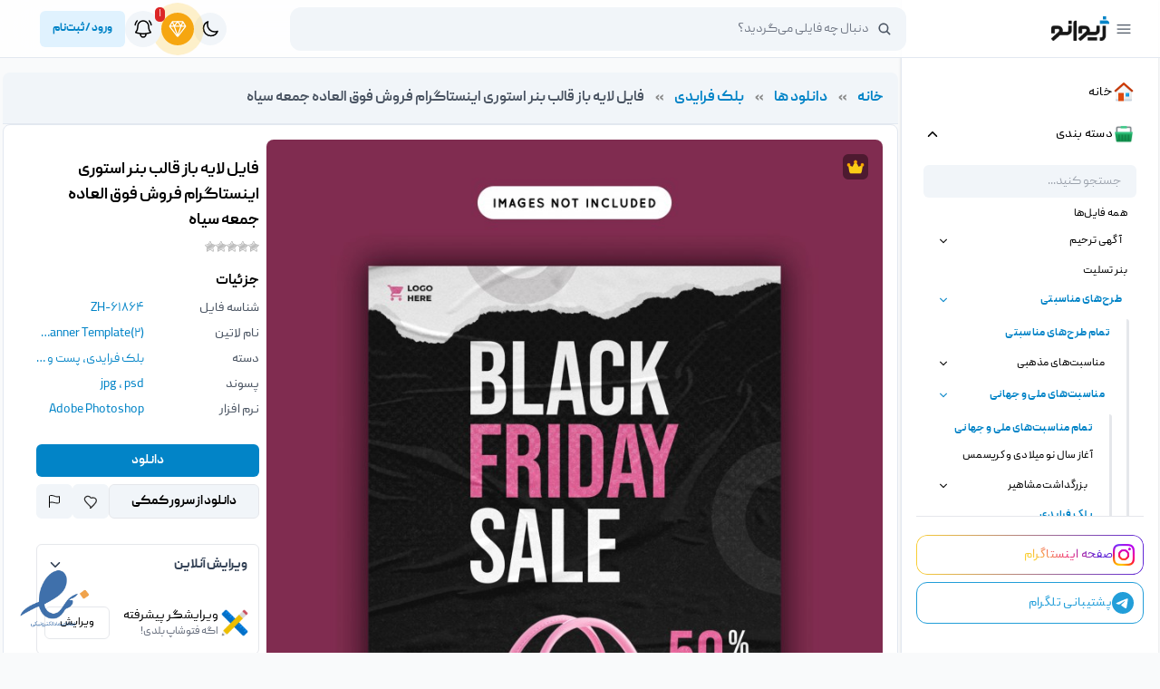

--- FILE ---
content_type: text/html
request_url: https://zhivano.com/downloads/61864/
body_size: 34788
content:
<!DOCTYPE html><html class="hydrated light" lang="fa-IR" dir="rtl"><head><meta charset="UTF-8"><meta http-equiv="X-UA-Compatible" content="IE=edge"><meta name="viewport" content="width=device-width, initial-scale=1.0"><style>img:is([sizes="auto" i], [sizes^="auto," i]) { contain-intrinsic-size: 3000px 1500px }</style><link media="all" href="https://zhivano.com/wp-content/cache/autoptimize/css/autoptimize_331580c1b4c5d269892f247b6f895d39.css" rel="stylesheet"><title>دانلود فایل لایه باز قالب بنر استوری اینستاگرام فروش فوق العاده جمعه سیاه - دانلود رایگان فایل لایه باز، PSD، وکتور، لوگو و موکاپ</title><meta name="description" content="دانلود فایل لایه باز قالب بنر استوری اینستاگرام فروش فوق العاده جمعه سیاه . با ژیوانو به سادگی طراحی کن!"/><meta name="robots" content="follow, index, max-snippet:-1, max-video-preview:-1, max-image-preview:large"/><link rel="canonical" href="https://zhivano.com/downloads/61864/" /><meta property="og:locale" content="fa_IR" /><meta property="og:type" content="article" /><meta property="og:title" content="دانلود فایل لایه باز قالب بنر استوری اینستاگرام فروش فوق العاده جمعه سیاه - دانلود رایگان فایل لایه باز، PSD، وکتور، لوگو و موکاپ" /><meta property="og:description" content="دانلود فایل لایه باز قالب بنر استوری اینستاگرام فروش فوق العاده جمعه سیاه . با ژیوانو به سادگی طراحی کن!" /><meta property="og:url" content="https://zhivano.com/downloads/61864/" /><meta property="og:site_name" content="دانلود رایگان فایل لایه باز، PSD، وکتور، لوگو و موکاپ" /><meta property="og:updated_time" content="2025-07-29T09:32:20+03:30" /><meta property="og:image" content="https://zhivano.com/wp-content/uploads/2024/02/Black-Friday-Instagram-Story-13_19714.jpg" /><meta property="og:image:secure_url" content="https://zhivano.com/wp-content/uploads/2024/02/Black-Friday-Instagram-Story-13_19714.jpg" /><meta property="og:image:width" content="768" /><meta property="og:image:height" content="1228" /><meta property="og:image:alt" content="بنر استوری اینستاگرام فروش فوق العاده جمعه سیاه" /><meta property="og:image:type" content="image/jpeg" /><meta name="twitter:card" content="summary_large_image" /><meta name="twitter:title" content="دانلود فایل لایه باز قالب بنر استوری اینستاگرام فروش فوق العاده جمعه سیاه - دانلود رایگان فایل لایه باز، PSD، وکتور، لوگو و موکاپ" /><meta name="twitter:description" content="دانلود فایل لایه باز قالب بنر استوری اینستاگرام فروش فوق العاده جمعه سیاه . با ژیوانو به سادگی طراحی کن!" /><meta name="twitter:image" content="https://zhivano.com/wp-content/uploads/2024/02/Black-Friday-Instagram-Story-13_19714.jpg" /><meta name="twitter:label1" content="قیمت" /><meta name="twitter:data1" content="دانلود با عضویت ویژه" /> <script type="application/ld+json" class="rank-math-schema-pro">{"@context":"https://schema.org","@graph":[{"@type":"Organization","@id":"https://zhivano.com/#organization","name":"\u062f\u0627\u0646\u0644\u0648\u062f \u0631\u0627\u06cc\u06af\u0627\u0646 \u0641\u0627\u06cc\u0644 \u0644\u0627\u06cc\u0647 \u0628\u0627\u0632","url":"https://zhivano.com","sameAs":["https://www.instagram.com/zhivanocom/"],"email":"admin","logo":{"@type":"ImageObject","@id":"https://zhivano.com/#logo","url":"https://zhivano.com/wp-content/uploads/2024/05/favicon.png","contentUrl":"https://zhivano.com/wp-content/uploads/2024/05/favicon.png","caption":"\u062f\u0627\u0646\u0644\u0648\u062f \u0631\u0627\u06cc\u06af\u0627\u0646 \u0641\u0627\u06cc\u0644 \u0644\u0627\u06cc\u0647 \u0628\u0627\u0632\u060c PSD\u060c \u0648\u06a9\u062a\u0648\u0631\u060c \u0644\u0648\u06af\u0648 \u0648 \u0645\u0648\u06a9\u0627\u067e","inLanguage":"fa-IR","width":"512","height":"512"}},{"@type":"WebSite","@id":"https://zhivano.com/#website","url":"https://zhivano.com","name":"\u062f\u0627\u0646\u0644\u0648\u062f \u0631\u0627\u06cc\u06af\u0627\u0646 \u0641\u0627\u06cc\u0644 \u0644\u0627\u06cc\u0647 \u0628\u0627\u0632\u060c PSD\u060c \u0648\u06a9\u062a\u0648\u0631\u060c \u0644\u0648\u06af\u0648 \u0648 \u0645\u0648\u06a9\u0627\u067e","alternateName":"\u0698\u06cc\u0648\u0627\u0646\u0648","publisher":{"@id":"https://zhivano.com/#organization"},"inLanguage":"fa-IR"},{"@type":"ImageObject","@id":"https://zhivano.com/wp-content/uploads/2024/02/Black-Friday-Instagram-Story-13_19714.jpg","url":"https://zhivano.com/wp-content/uploads/2024/02/Black-Friday-Instagram-Story-13_19714.jpg","width":"768","height":"1228","inLanguage":"fa-IR"},{"@type":"BreadcrumbList","@id":"https://zhivano.com/downloads/61864/#breadcrumb","itemListElement":[{"@type":"ListItem","position":"1","item":{"@id":"https://zhivano.com","name":"\u062e\u0627\u0646\u0647"}},{"@type":"ListItem","position":"2","item":{"@id":"https://zhivano.com/downloads/","name":"\u062f\u0627\u0646\u0644\u0648\u062f \u0647\u0627"}},{"@type":"ListItem","position":"3","item":{"@id":"https://zhivano.com/downloads/category/occasion/iranian-occasions/black-friday/","name":"\u0628\u0644\u06a9 \u0641\u0631\u0627\u06cc\u062f\u06cc"}},{"@type":"ListItem","position":"4","item":{"@id":"https://zhivano.com/downloads/61864/","name":"\u0641\u0627\u06cc\u0644 \u0644\u0627\u06cc\u0647 \u0628\u0627\u0632 \u0642\u0627\u0644\u0628 \u0628\u0646\u0631 \u0627\u0633\u062a\u0648\u0631\u06cc \u0627\u06cc\u0646\u0633\u062a\u0627\u06af\u0631\u0627\u0645 \u0641\u0631\u0648\u0634 \u0641\u0648\u0642 \u0627\u0644\u0639\u0627\u062f\u0647 \u062c\u0645\u0639\u0647 \u0633\u06cc\u0627\u0647"}}]},{"@type":"ItemPage","@id":"https://zhivano.com/downloads/61864/#webpage","url":"https://zhivano.com/downloads/61864/","name":"\u062f\u0627\u0646\u0644\u0648\u062f \u0641\u0627\u06cc\u0644 \u0644\u0627\u06cc\u0647 \u0628\u0627\u0632 \u0642\u0627\u0644\u0628 \u0628\u0646\u0631 \u0627\u0633\u062a\u0648\u0631\u06cc \u0627\u06cc\u0646\u0633\u062a\u0627\u06af\u0631\u0627\u0645 \u0641\u0631\u0648\u0634 \u0641\u0648\u0642 \u0627\u0644\u0639\u0627\u062f\u0647 \u062c\u0645\u0639\u0647 \u0633\u06cc\u0627\u0647 - \u062f\u0627\u0646\u0644\u0648\u062f \u0631\u0627\u06cc\u06af\u0627\u0646 \u0641\u0627\u06cc\u0644 \u0644\u0627\u06cc\u0647 \u0628\u0627\u0632\u060c PSD\u060c \u0648\u06a9\u062a\u0648\u0631\u060c \u0644\u0648\u06af\u0648 \u0648 \u0645\u0648\u06a9\u0627\u067e","datePublished":"2024-03-12T11:10:41+03:30","dateModified":"2025-07-29T09:32:20+03:30","isPartOf":{"@id":"https://zhivano.com/#website"},"primaryImageOfPage":{"@id":"https://zhivano.com/wp-content/uploads/2024/02/Black-Friday-Instagram-Story-13_19714.jpg"},"inLanguage":"fa-IR","breadcrumb":{"@id":"https://zhivano.com/downloads/61864/#breadcrumb"}},{"@type":"Product","url":"https://zhivano.com/downloads/61864/","name":"\u0641\u0627\u06cc\u0644 \u0644\u0627\u06cc\u0647 \u0628\u0627\u0632 \u0642\u0627\u0644\u0628 \u0628\u0646\u0631 \u0627\u0633\u062a\u0648\u0631\u06cc \u0627\u06cc\u0646\u0633\u062a\u0627\u06af\u0631\u0627\u0645 \u0641\u0631\u0648\u0634 \u0641\u0648\u0642 \u0627\u0644\u0639\u0627\u062f\u0647 \u062c\u0645\u0639\u0647 \u0633\u06cc\u0627\u0647","description":"\u062f\u0627\u0646\u0644\u0648\u062f \u0641\u0627\u06cc\u0644 \u0644\u0627\u06cc\u0647 \u0628\u0627\u0632 \u0642\u0627\u0644\u0628 \u0628\u0646\u0631 \u0627\u0633\u062a\u0648\u0631\u06cc \u0627\u06cc\u0646\u0633\u062a\u0627\u06af\u0631\u0627\u0645 \u0641\u0631\u0648\u0634 \u0641\u0648\u0642 \u0627\u0644\u0639\u0627\u062f\u0647 \u062c\u0645\u0639\u0647 \u0633\u06cc\u0627\u0647 . \u0628\u0627 \u0698\u06cc\u0648\u0627\u0646\u0648 \u0628\u0647 \u0633\u0627\u062f\u06af\u06cc \u0637\u0631\u0627\u062d\u06cc \u06a9\u0646!","category":"\u0637\u0631\u062d\u200c\u0647\u0627\u06cc \u0645\u0646\u0627\u0633\u0628\u062a\u06cc &gt; \u0645\u0646\u0627\u0633\u0628\u062a\u200c\u0647\u0627\u06cc \u0645\u0644\u06cc \u0648 \u062c\u0647\u0627\u0646\u06cc &gt; \u0628\u0644\u06a9 \u0641\u0631\u0627\u06cc\u062f\u06cc","mainEntityOfPage":{"@id":"https://zhivano.com/downloads/61864/#webpage"},"sku":"-","offers":{"@type":"Offer","price":"30000","priceCurrency":"IRR","priceValidUntil":"2026-12-31","seller":{"@type":"Organization","@id":"https://zhivano.com/","name":"\u062f\u0627\u0646\u0644\u0648\u062f \u0631\u0627\u06cc\u06af\u0627\u0646 \u0641\u0627\u06cc\u0644 \u0644\u0627\u06cc\u0647 \u0628\u0627\u0632\u060c PSD\u060c \u0648\u06a9\u062a\u0648\u0631\u060c \u0644\u0648\u06af\u0648 \u0648 \u0645\u0648\u06a9\u0627\u067e","url":"https://zhivano.com","logo":"https://zhivano.com/wp-content/uploads/2024/05/favicon.png"},"url":"https://zhivano.com/downloads/61864/"},"@id":"https://zhivano.com/downloads/61864/#richSnippet","image":{"@id":"https://zhivano.com/wp-content/uploads/2024/02/Black-Friday-Instagram-Story-13_19714.jpg"}}]}</script> <style id='classic-theme-styles-inline-css' type='text/css'>/*! This file is auto-generated */
.wp-block-button__link{color:#fff;background-color:#32373c;border-radius:9999px;box-shadow:none;text-decoration:none;padding:calc(.667em + 2px) calc(1.333em + 2px);font-size:1.125em}.wp-block-file__button{background:#32373c;color:#fff;text-decoration:none}</style><style id='global-styles-inline-css' type='text/css'>:root{--wp--preset--aspect-ratio--square: 1;--wp--preset--aspect-ratio--4-3: 4/3;--wp--preset--aspect-ratio--3-4: 3/4;--wp--preset--aspect-ratio--3-2: 3/2;--wp--preset--aspect-ratio--2-3: 2/3;--wp--preset--aspect-ratio--16-9: 16/9;--wp--preset--aspect-ratio--9-16: 9/16;--wp--preset--color--black: #000000;--wp--preset--color--cyan-bluish-gray: #abb8c3;--wp--preset--color--white: #ffffff;--wp--preset--color--pale-pink: #f78da7;--wp--preset--color--vivid-red: #cf2e2e;--wp--preset--color--luminous-vivid-orange: #ff6900;--wp--preset--color--luminous-vivid-amber: #fcb900;--wp--preset--color--light-green-cyan: #7bdcb5;--wp--preset--color--vivid-green-cyan: #00d084;--wp--preset--color--pale-cyan-blue: #8ed1fc;--wp--preset--color--vivid-cyan-blue: #0693e3;--wp--preset--color--vivid-purple: #9b51e0;--wp--preset--gradient--vivid-cyan-blue-to-vivid-purple: linear-gradient(135deg,rgba(6,147,227,1) 0%,rgb(155,81,224) 100%);--wp--preset--gradient--light-green-cyan-to-vivid-green-cyan: linear-gradient(135deg,rgb(122,220,180) 0%,rgb(0,208,130) 100%);--wp--preset--gradient--luminous-vivid-amber-to-luminous-vivid-orange: linear-gradient(135deg,rgba(252,185,0,1) 0%,rgba(255,105,0,1) 100%);--wp--preset--gradient--luminous-vivid-orange-to-vivid-red: linear-gradient(135deg,rgba(255,105,0,1) 0%,rgb(207,46,46) 100%);--wp--preset--gradient--very-light-gray-to-cyan-bluish-gray: linear-gradient(135deg,rgb(238,238,238) 0%,rgb(169,184,195) 100%);--wp--preset--gradient--cool-to-warm-spectrum: linear-gradient(135deg,rgb(74,234,220) 0%,rgb(151,120,209) 20%,rgb(207,42,186) 40%,rgb(238,44,130) 60%,rgb(251,105,98) 80%,rgb(254,248,76) 100%);--wp--preset--gradient--blush-light-purple: linear-gradient(135deg,rgb(255,206,236) 0%,rgb(152,150,240) 100%);--wp--preset--gradient--blush-bordeaux: linear-gradient(135deg,rgb(254,205,165) 0%,rgb(254,45,45) 50%,rgb(107,0,62) 100%);--wp--preset--gradient--luminous-dusk: linear-gradient(135deg,rgb(255,203,112) 0%,rgb(199,81,192) 50%,rgb(65,88,208) 100%);--wp--preset--gradient--pale-ocean: linear-gradient(135deg,rgb(255,245,203) 0%,rgb(182,227,212) 50%,rgb(51,167,181) 100%);--wp--preset--gradient--electric-grass: linear-gradient(135deg,rgb(202,248,128) 0%,rgb(113,206,126) 100%);--wp--preset--gradient--midnight: linear-gradient(135deg,rgb(2,3,129) 0%,rgb(40,116,252) 100%);--wp--preset--font-size--small: 13px;--wp--preset--font-size--medium: 20px;--wp--preset--font-size--large: 36px;--wp--preset--font-size--x-large: 42px;--wp--preset--spacing--20: 0.44rem;--wp--preset--spacing--30: 0.67rem;--wp--preset--spacing--40: 1rem;--wp--preset--spacing--50: 1.5rem;--wp--preset--spacing--60: 2.25rem;--wp--preset--spacing--70: 3.38rem;--wp--preset--spacing--80: 5.06rem;--wp--preset--shadow--natural: 6px 6px 9px rgba(0, 0, 0, 0.2);--wp--preset--shadow--deep: 12px 12px 50px rgba(0, 0, 0, 0.4);--wp--preset--shadow--sharp: 6px 6px 0px rgba(0, 0, 0, 0.2);--wp--preset--shadow--outlined: 6px 6px 0px -3px rgba(255, 255, 255, 1), 6px 6px rgba(0, 0, 0, 1);--wp--preset--shadow--crisp: 6px 6px 0px rgba(0, 0, 0, 1);}:where(.is-layout-flex){gap: 0.5em;}:where(.is-layout-grid){gap: 0.5em;}body .is-layout-flex{display: flex;}.is-layout-flex{flex-wrap: wrap;align-items: center;}.is-layout-flex > :is(*, div){margin: 0;}body .is-layout-grid{display: grid;}.is-layout-grid > :is(*, div){margin: 0;}:where(.wp-block-columns.is-layout-flex){gap: 2em;}:where(.wp-block-columns.is-layout-grid){gap: 2em;}:where(.wp-block-post-template.is-layout-flex){gap: 1.25em;}:where(.wp-block-post-template.is-layout-grid){gap: 1.25em;}.has-black-color{color: var(--wp--preset--color--black) !important;}.has-cyan-bluish-gray-color{color: var(--wp--preset--color--cyan-bluish-gray) !important;}.has-white-color{color: var(--wp--preset--color--white) !important;}.has-pale-pink-color{color: var(--wp--preset--color--pale-pink) !important;}.has-vivid-red-color{color: var(--wp--preset--color--vivid-red) !important;}.has-luminous-vivid-orange-color{color: var(--wp--preset--color--luminous-vivid-orange) !important;}.has-luminous-vivid-amber-color{color: var(--wp--preset--color--luminous-vivid-amber) !important;}.has-light-green-cyan-color{color: var(--wp--preset--color--light-green-cyan) !important;}.has-vivid-green-cyan-color{color: var(--wp--preset--color--vivid-green-cyan) !important;}.has-pale-cyan-blue-color{color: var(--wp--preset--color--pale-cyan-blue) !important;}.has-vivid-cyan-blue-color{color: var(--wp--preset--color--vivid-cyan-blue) !important;}.has-vivid-purple-color{color: var(--wp--preset--color--vivid-purple) !important;}.has-black-background-color{background-color: var(--wp--preset--color--black) !important;}.has-cyan-bluish-gray-background-color{background-color: var(--wp--preset--color--cyan-bluish-gray) !important;}.has-white-background-color{background-color: var(--wp--preset--color--white) !important;}.has-pale-pink-background-color{background-color: var(--wp--preset--color--pale-pink) !important;}.has-vivid-red-background-color{background-color: var(--wp--preset--color--vivid-red) !important;}.has-luminous-vivid-orange-background-color{background-color: var(--wp--preset--color--luminous-vivid-orange) !important;}.has-luminous-vivid-amber-background-color{background-color: var(--wp--preset--color--luminous-vivid-amber) !important;}.has-light-green-cyan-background-color{background-color: var(--wp--preset--color--light-green-cyan) !important;}.has-vivid-green-cyan-background-color{background-color: var(--wp--preset--color--vivid-green-cyan) !important;}.has-pale-cyan-blue-background-color{background-color: var(--wp--preset--color--pale-cyan-blue) !important;}.has-vivid-cyan-blue-background-color{background-color: var(--wp--preset--color--vivid-cyan-blue) !important;}.has-vivid-purple-background-color{background-color: var(--wp--preset--color--vivid-purple) !important;}.has-black-border-color{border-color: var(--wp--preset--color--black) !important;}.has-cyan-bluish-gray-border-color{border-color: var(--wp--preset--color--cyan-bluish-gray) !important;}.has-white-border-color{border-color: var(--wp--preset--color--white) !important;}.has-pale-pink-border-color{border-color: var(--wp--preset--color--pale-pink) !important;}.has-vivid-red-border-color{border-color: var(--wp--preset--color--vivid-red) !important;}.has-luminous-vivid-orange-border-color{border-color: var(--wp--preset--color--luminous-vivid-orange) !important;}.has-luminous-vivid-amber-border-color{border-color: var(--wp--preset--color--luminous-vivid-amber) !important;}.has-light-green-cyan-border-color{border-color: var(--wp--preset--color--light-green-cyan) !important;}.has-vivid-green-cyan-border-color{border-color: var(--wp--preset--color--vivid-green-cyan) !important;}.has-pale-cyan-blue-border-color{border-color: var(--wp--preset--color--pale-cyan-blue) !important;}.has-vivid-cyan-blue-border-color{border-color: var(--wp--preset--color--vivid-cyan-blue) !important;}.has-vivid-purple-border-color{border-color: var(--wp--preset--color--vivid-purple) !important;}.has-vivid-cyan-blue-to-vivid-purple-gradient-background{background: var(--wp--preset--gradient--vivid-cyan-blue-to-vivid-purple) !important;}.has-light-green-cyan-to-vivid-green-cyan-gradient-background{background: var(--wp--preset--gradient--light-green-cyan-to-vivid-green-cyan) !important;}.has-luminous-vivid-amber-to-luminous-vivid-orange-gradient-background{background: var(--wp--preset--gradient--luminous-vivid-amber-to-luminous-vivid-orange) !important;}.has-luminous-vivid-orange-to-vivid-red-gradient-background{background: var(--wp--preset--gradient--luminous-vivid-orange-to-vivid-red) !important;}.has-very-light-gray-to-cyan-bluish-gray-gradient-background{background: var(--wp--preset--gradient--very-light-gray-to-cyan-bluish-gray) !important;}.has-cool-to-warm-spectrum-gradient-background{background: var(--wp--preset--gradient--cool-to-warm-spectrum) !important;}.has-blush-light-purple-gradient-background{background: var(--wp--preset--gradient--blush-light-purple) !important;}.has-blush-bordeaux-gradient-background{background: var(--wp--preset--gradient--blush-bordeaux) !important;}.has-luminous-dusk-gradient-background{background: var(--wp--preset--gradient--luminous-dusk) !important;}.has-pale-ocean-gradient-background{background: var(--wp--preset--gradient--pale-ocean) !important;}.has-electric-grass-gradient-background{background: var(--wp--preset--gradient--electric-grass) !important;}.has-midnight-gradient-background{background: var(--wp--preset--gradient--midnight) !important;}.has-small-font-size{font-size: var(--wp--preset--font-size--small) !important;}.has-medium-font-size{font-size: var(--wp--preset--font-size--medium) !important;}.has-large-font-size{font-size: var(--wp--preset--font-size--large) !important;}.has-x-large-font-size{font-size: var(--wp--preset--font-size--x-large) !important;}
:where(.wp-block-post-template.is-layout-flex){gap: 1.25em;}:where(.wp-block-post-template.is-layout-grid){gap: 1.25em;}
:where(.wp-block-columns.is-layout-flex){gap: 2em;}:where(.wp-block-columns.is-layout-grid){gap: 2em;}
:root :where(.wp-block-pullquote){font-size: 1.5em;line-height: 1.6;}</style>   <link rel="https://api.w.org/" href="https://zhivano.com/wp-json/" /><link rel="alternate" title="JSON" type="application/json" href="https://zhivano.com/wp-json/wp/v2/edd-downloads/61864" /><link rel='shortlink' href='https://zhivano.com/?p=61864' /><link rel="alternate" title="oEmbed (JSON)" type="application/json+oembed" href="https://zhivano.com/wp-json/oembed/1.0/embed?url=https%3A%2F%2Fzhivano.com%2Fdownloads%2F61864%2F" /><link rel="alternate" title="oEmbed (XML)" type="text/xml+oembed" href="https://zhivano.com/wp-json/oembed/1.0/embed?url=https%3A%2F%2Fzhivano.com%2Fdownloads%2F61864%2F&#038;format=xml" /><meta name="theme-color" content="#0284c7"><meta name="generator" content="Easy Digital Downloads v3.4.0" /><link rel="manifest" href="https://zhivano.com/manifest.json"><meta name="apple-mobile-web-app-capable" content="yes"><meta name="mobile-web-app-capable" content="yes"><meta name="apple-mobile-web-app-status-bar-style" content="default"><meta name="apple-mobile-web-app-title" content="ژیوانو - ZHIVANO"><link rel="apple-touch-icon" href="https://zhivano.com/assets/images/fav-2.png"><link rel="icon" href="https://zhivano.com/wp-content/uploads/2024/05/cropped-favicon-32x32.png" sizes="32x32" /><link rel="icon" href="https://zhivano.com/wp-content/uploads/2024/05/cropped-favicon-192x192.png" sizes="192x192" /><link rel="apple-touch-icon" href="https://zhivano.com/wp-content/uploads/2024/05/cropped-favicon-180x180.png" /><meta name="msapplication-TileImage" content="https://zhivano.com/wp-content/uploads/2024/05/cropped-favicon-270x270.png" /><link rel="apple-touch-icon" sizes="180x180" href="https://zhivano.com/wp-content/uploads/2024/05/favicon.png" /> <style type="text/css">footer{background-image: url("https://zhivano.com/wp-content/themes/Zhivano2024/assets/images/footer-background.png");background-size: contain;background-repeat: repeat}
@media (min-width:380px) {
.custom-columns {
width: 320px !important;
margin: 0 auto !important;
}
}</style></head><body class="rtl wp-singular download-template-default single single-download postid-61864 wp-theme-Zhivano2024 edd-js-none font-peyda"><div id="autumn-leaves"></div><div id="offer" class="hidden bg-gradient-to-r from-rose-600 to-red-500 text-white text-sm w-full fixed top-0 right-0 left-0 col-span-12 py-2 animate-gradient md:pl-10 md:pr-6 px-5 z-[100] gap-4 justify-center md:justify-between items-center" style="cursor:pointer"><section class="flex gap-3 items-center mx-auto pt-3" id="nowruz-countdown"><div class="text-center justify-center text-white font-bold" id="poromots">جزئیات اختتامیه مسابقه ۱ میلیارد ریالی طراحی بیلبورد<br><br></div></section></div>  <header class="z-[100] h-16 fixed top-[60px] right-0 w-full flex items-center bg-white/80 sky-50 backdrop-blur-xl border-b border-slate-200 dark:bg-dark2 dark:border-gray-700/40"><div class="flex items-center w-full xl:px-6 px-2 max-lg:gap-10"><div class="2xl:w-[17rem] lg:w-64"><div class="flex items-center gap-4"> <button onclick="menuBar()" class="flex items-center justify-center max-xl:hidden w-8 h-8 text-xl rounded-full hover:bg-gray-100 dark:hover:bg-slate-600 group" title="منو"> <svg xmlns="http://www.w3.org/2000/svg" fill="none" viewBox="0 0 24 24" stroke-width="1.5" stroke="currentColor" class="w-5 h-5"> <path stroke-linecap="round" stroke-linejoin="round" d="M3.75 6.75h16.5M3.75 12h16.5m-16.5 5.25h16.5" /> </svg> </button> <button uk-toggle="target: #backMobileMenu; animation: uk-animation-fade" title="منو" onclick="mobileMenu()" class="flex items-center justify-center xl:hidden w-8 h-8 text-xl rounded-full hover:bg-gray-100 dark:hover:bg-slate-600 group"> <svg xmlns="http://www.w3.org/2000/svg" fill="none" viewBox="0 0 24 24" stroke-width="1.5" stroke="currentColor" class="w-5 h-5"> <path stroke-linecap="round" stroke-linejoin="round" d="M3.75 6.75h16.5M3.75 12h16.5m-16.5 5.25h16.5" /> </svg> </button><div id="logo"> <a href="https://zhivano.com" title="ژیوانو"> <img src="https://zhivano.com/wp-content/themes/Zhivano2024/assets/images/zhivano2.png" alt="ژیوانو" title="ژیوانو" class="w-16 dark:logo-white"> </a></div></div></div><div class="flex-1 relative"><div class="max-w-[1220px] mx-auto flex items-center"><div class="xl:w-[680px] sm:w-96 sm:relative rounded-xl overflow-hidden z-20 bg-secondary max-lg:hidden w-screen left-0 max-sm:fixed max-sm:top-2 dark:!bg-white/5"><form role="search" method="GET" action="https://zhivano.com"> <input type="text" name="s" placeholder="دنبال چه فایلی می‌گردید؟" value="" class="w-full !pr-10 !font-normal !bg-transparent dark:bg-dark3 h-12 !text-sm"> <input type="hidden" name="post_type" value="download"> <ion-icon name="search" class="absolute right-4 top-1/2 -translate-y-1/2 md" role="img" aria-label="search"></ion-icon></form></div><div class="flex items-center sm:gap-4 gap-2 absolute left-5 top-1/2 -translate-y-1/2 text-black"> <button type="button" class="sm:p-2 p-1 rounded-full relative sm:bg-secondary md:dark:!bg-dark3 dark:text-white lg:hidden" title="جستجو" uk-tooltip="title: جستجو; pos: bottom; offset:6" uk-toggle="target: #search-modal"> <svg xmlns="http://www.w3.org/2000/svg" fill="none" viewBox="0 0 24 24" stroke-width="1.8" stroke="currentColor" class="w-5 h-5"> <path stroke-linecap="round" stroke-linejoin="round" d="M21 21l-5.197-5.197m0 0A7.5 7.5 0 105.196 5.196a7.5 7.5 0 0010.607 10.607z" /> </svg> </button> <button type="button" title="تیره" class="sm:p-2 p-1 rounded-full relative sm:bg-secondary md:dark:!bg-dark3 dark:text-white moon hidden" uk-tooltip="title: تیره; pos: bottom; offset:6" onclick="makeDark()"> <svg xmlns="http://www.w3.org/2000/svg" fill="none" viewBox="0 0 24 24" stroke-width="1.8" stroke="currentColor" class="w-5 h-5"> <path stroke-linecap="round" stroke-linejoin="round" d="M21.752 15.002A9.718 9.718 0 0118 15.75c-5.385 0-9.75-4.365-9.75-9.75 0-1.33.266-2.597.748-3.752A9.753 9.753 0 003 11.25C3 16.635 7.365 21 12.75 21a9.753 9.753 0 009.002-5.998z" /> </svg> </button> <button type="button" title="روشن" class="sm:p-2 p-1 rounded-full relative sm:bg-secondary md:dark:!bg-dark3 dark:text-white sun" uk-tooltip="title: روشن; pos: bottom; offset:6" onclick="makeLight()"> <svg xmlns="http://www.w3.org/2000/svg" fill="none" viewBox="0 0 24 24" stroke-width="1.8" stroke="currentColor" class="w-5 h-5"> <path stroke-linecap="round" stroke-linejoin="round" d="M12 3v2.25m6.364.386l-1.591 1.591M21 12h-2.25m-.386 6.364l-1.591-1.591M12 18.75V21m-4.773-4.227l-1.591 1.591M5.25 12H3m4.227-4.773L5.636 5.636M15.75 12a3.75 3.75 0 11-7.5 0 3.75 3.75 0 017.5 0z" /> </svg> </button> <a href="https://zhivano.com/pricing/" title="خرید اشتراک" id="upgrade-btn" uk-tooltip="title: خرید اشتراک; pos: bottom; offset:6; cls: uk-active" area-label="اشتراک ویژه" rel="nofollow noopener noreferrer"><section class="sm:p-2 p-1 flex active justify-center items-center rounded-full sm:bg-secondary relative dark:text-white"> <span class="animate-ping inline-flex absolute h-full w-full inset-0 rounded-full bg-amber-400 opacity-60 z-0"></span> <svg xmlns="http://www.w3.org/2000/svg" class="w-5 h-5 z-20 relative" viewBox="0 0 512 512"> <path d="M35.42 188.21l207.75 269.46a16.17 16.17 0 0025.66 0l207.75-269.46a16.52 16.52 0 00.95-18.75L407.06 55.71A16.22 16.22 0 00393.27 48H118.73a16.22 16.22 0 00-13.79 7.71L34.47 169.46a16.52 16.52 0 00.95 18.75zM48 176h416" fill="none" stroke="currentColor" stroke-linecap="round" stroke-linejoin="round" stroke-width="32" /> <path fill="none" stroke="currentColor" stroke-linecap="round" stroke-linejoin="round" stroke-width="32" d="M400 64l-48 112-96-128M112 64l48 112 96-128M256 448l-96-272M256 448l96-272" /> </svg></section> </a> <button type="button" class="sm:p-2 p-1 rounded-full relative sm:bg-secondary md:dark:!bg-dark3 dark:text-white" title="اعلان‌ها"> <svg xmlns="http://www.w3.org/2000/svg" fill="none" viewBox="0 0 24 24" stroke-width="1.5" stroke="currentColor" class="w-6 h-6"> <path stroke-linecap="round" stroke-linejoin="round" d="M14.857 17.082a23.848 23.848 0 005.454-1.31A8.967 8.967 0 0118 9.75v-.7V9A6 6 0 006 9v.75a8.967 8.967 0 01-2.312 6.022c1.733.64 3.56 1.085 5.455 1.31m5.714 0a24.255 24.255 0 01-5.714 0m5.714 0a3 3 0 11-5.714 0M3.124 7.5A8.969 8.969 0 015.292 3m13.416 0a8.969 8.969 0 012.168 4.5" /> </svg><div class="absolute top-0 right-0 -m-1 bg-red-600 text-white text-xs px-1 rounded-full"> 1</div> </button><div class="hidden bg-white pr-1.5 rounded-lg drop-shadow-xl dark:bg-slate-700 md:w-[365px] w-screen border border-gray-200 dark:border dark:border-gray-600/40 !-left-5 !max-w-[calc(100vw-1.1rem)]" uk-drop="offset: 6; pos: bottom-left; animate-out: true; animation: uk-animation-scale-up uk-transform-origin-top-left"><div class="flex items-center justify-between gap-2 p-4 pb-2"><div class="flex gap-2"> <svg xmlns="http://www.w3.org/2000/svg" fill="none" viewBox="0 0 24 24" stroke-width="1.5" stroke="currentColor" class="w-6 h-6 dark:!text-white"> <path stroke-linecap="round" stroke-linejoin="round" d="M10.34 15.84c-.688-.06-1.386-.09-2.09-.09H7.5a4.5 4.5 0 1 1 0-9h.75c.704 0 1.402-.03 2.09-.09m0 9.18c.253.962.584 1.892.985 2.783.247.55.06 1.21-.463 1.511l-.657.38c-.551.318-1.26.117-1.527-.461a20.845 20.845 0 0 1-1.44-4.282m3.102.069a18.03 18.03 0 0 1-.59-4.59c0-1.586.205-3.124.59-4.59m0 9.18a23.848 23.848 0 0 1 8.835 2.535M10.34 6.66a23.847 23.847 0 0 0 8.835-2.535m0 0A23.74 23.74 0 0 0 18.795 3m.38 1.125a23.91 23.91 0 0 1 1.014 5.395m-1.014 8.855c-.118.38-.245.754-.38 1.125m.38-1.125a23.91 23.91 0 0 0 1.014-5.395m0-3.46c.495.413.811 1.035.811 1.73 0 .695-.316 1.317-.811 1.73m0-3.46a24.347 24.347 0 0 1 0 3.46" /> </svg><p class="font-bold text-xl dark:text-white"> اعلان‌ها</p></div> <button class="uk-drop-close pl-1.5 dark:text-white md:hidden" title="بستن اعلان‌ها" type="button" uk-close></button></div><div class="text-sm h-[350px] w-full overflow-y-auto px-2"><div class="pl-2 p-1 text-sm font-normal dark:text-white"> <a href="https://zhivano.com/zhalerts/" title="اعلان شماره 134136" class="relative flex items-center gap-3 p-2 duration-200 rounded-xl hover:bg-secondary dark:hover:bg-white/10"  rel="nofollow noopener noreferrer"><div class="relative w-12 h-12 shrink-0"> <img src="https://secure.gravatar.com/avatar/8928e6991e20bdcadad517785769640ccb3295aa2d2027f6f2217f1943f35c23?s=32&d=mm&r=g" alt="اعلان شماره 134136" title="اعلان شماره 134136" class="object-cover w-full h-full rounded-full"></div><div class="flex-1 "><p> <b class="font-bold mr-1"> ژیوانو: </b> روز جهانی مبارزه با خشونت علیه زنان</p><div class="text-xs text-gray-500 mt-1.5 dark:text-white/80 flex justify-between"> <span> 5 ساعت  پیش</span> <span class="text-primary">مشاهده بیشتر</span></div></div> </a> <a href="https://zhivano.com/zhalerts/" title="اعلان شماره 134050" class="relative flex items-center gap-3 p-2 duration-200 rounded-xl hover:bg-secondary dark:hover:bg-white/10"  rel="nofollow noopener noreferrer"><div class="relative w-12 h-12 shrink-0"> <img src="https://secure.gravatar.com/avatar/8928e6991e20bdcadad517785769640ccb3295aa2d2027f6f2217f1943f35c23?s=32&d=mm&r=g" alt="اعلان شماره 134050" title="اعلان شماره 134050" class="object-cover w-full h-full rounded-full"></div><div class="flex-1 "><p> <b class="font-bold mr-1"> ژیوانو: </b> «زادروز دکتر علی شریعتی گرامی باد»</p><div class="text-xs text-gray-500 mt-1.5 dark:text-white/80 flex justify-between"> <span> 2 روز  پیش</span> <span class="text-primary">مشاهده بیشتر</span></div></div> </a> <a href="https://zhivano.com/zhalerts/" title="اعلان شماره 133854" class="relative flex items-center gap-3 p-2 duration-200 rounded-xl hover:bg-secondary dark:hover:bg-white/10"  rel="nofollow noopener noreferrer"><div class="relative w-12 h-12 shrink-0"> <img src="https://secure.gravatar.com/avatar/d4346ba415f33f9312325fa8d52a1d533f2aae5d526b96d8a7d7f4acc4a1a991?s=32&d=mm&r=g" alt="اعلان شماره 133854" title="اعلان شماره 133854" class="object-cover w-full h-full rounded-full"></div><div class="flex-1 "><p> <b class="font-bold mr-1"> ژیوانو: </b> «روز نکوداشت اصفهان، شهر هنر و تاریخ گرامی باد.»</p><div class="text-xs text-gray-500 mt-1.5 dark:text-white/80 flex justify-between"> <span> 3 روز  پیش</span> <span class="text-primary">مشاهده بیشتر</span></div></div> </a> <a href="https://zhivano.com/zhalerts/" title="اعلان شماره 133539" class="relative flex items-center gap-3 p-2 duration-200 rounded-xl hover:bg-secondary dark:hover:bg-white/10"  rel="nofollow noopener noreferrer"><div class="relative w-12 h-12 shrink-0"> <img src="https://secure.gravatar.com/avatar/d4346ba415f33f9312325fa8d52a1d533f2aae5d526b96d8a7d7f4acc4a1a991?s=32&d=mm&r=g" alt="اعلان شماره 133539" title="اعلان شماره 133539" class="object-cover w-full h-full rounded-full"></div><div class="flex-1 "><p> <b class="font-bold mr-1"> ژیوانو: </b> « کودکان امروز ، آینده روشن فردا ؛ روز جهانی کودک گرامی باد. »</p><div class="text-xs text-gray-500 mt-1.5 dark:text-white/80 flex justify-between"> <span> 5 روز  پیش</span> <span class="text-primary">مشاهده بیشتر</span></div></div> </a> <a href="https://zhivano.com/zhalerts/" title="اعلان شماره 133460" class="relative flex items-center gap-3 p-2 duration-200 rounded-xl hover:bg-secondary dark:hover:bg-white/10"  rel="nofollow noopener noreferrer"><div class="relative w-12 h-12 shrink-0"> <img src="https://secure.gravatar.com/avatar/8928e6991e20bdcadad517785769640ccb3295aa2d2027f6f2217f1943f35c23?s=32&d=mm&r=g" alt="اعلان شماره 133460" title="اعلان شماره 133460" class="object-cover w-full h-full rounded-full"></div><div class="flex-1 "><p> <b class="font-bold mr-1"> ژیوانو: </b> «روز جهانی مرد، به احترام مردان جهان؛ یادآورِ همیشگیِ مردانگیِ واقعی و دلسوز گرامی باد.»</p><div class="text-xs text-gray-500 mt-1.5 dark:text-white/80 flex justify-between"> <span> 6 روز  پیش</span> <span class="text-primary">مشاهده بیشتر</span></div></div> </a> <a href="https://zhivano.com/zhalerts/" title="اعلان شماره 133204" class="relative flex items-center gap-3 p-2 duration-200 rounded-xl hover:bg-secondary dark:hover:bg-white/10"  rel="nofollow noopener noreferrer"><div class="relative w-12 h-12 shrink-0"> <img src="https://secure.gravatar.com/avatar/d4346ba415f33f9312325fa8d52a1d533f2aae5d526b96d8a7d7f4acc4a1a991?s=32&d=mm&r=g" alt="اعلان شماره 133204" title="اعلان شماره 133204" class="object-cover w-full h-full rounded-full"></div><div class="flex-1 "><p> <b class="font-bold mr-1"> ژیوانو: </b> روز جهانی دانشجو گرامی باد.</p><div class="text-xs text-gray-500 mt-1.5 dark:text-white/80 flex justify-between"> <span> 1 هفته  پیش</span> <span class="text-primary">مشاهده بیشتر</span></div></div> </a> <a href="https://zhivano.com/kobra/" title="اعلان شماره 133090" class="relative flex items-center gap-3 p-2 duration-200 rounded-xl hover:bg-secondary dark:hover:bg-white/10" ><div class="relative w-12 h-12 shrink-0"> <img src="https://zhivano.com/wp-content/uploads/2024/04/cropped-favicon-zhivano-150x150.png" alt="اعلان شماره 133090" title="اعلان شماره 133090" class="object-cover w-full h-full rounded-full"></div><div class="flex-1 "><p> <b class="font-bold mr-1"> ژیوانو: </b> هر روز یک فرصت تازه است، استفاده کن!</p><div class="text-xs text-gray-500 mt-1.5 dark:text-white/80 flex justify-between"> <span> 1 هفته  پیش</span> <span class="text-primary">مشاهده بیشتر</span></div></div> </a> <a href="https://zhivano.com/kobra/" title="اعلان شماره 132974" class="relative flex items-center gap-3 p-2 duration-200 rounded-xl hover:bg-secondary dark:hover:bg-white/10" ><div class="relative w-12 h-12 shrink-0"> <img src="https://zhivano.com/wp-content/uploads/2024/04/cropped-favicon-zhivano-150x150.png" alt="اعلان شماره 132974" title="اعلان شماره 132974" class="object-cover w-full h-full rounded-full"></div><div class="flex-1 "><p> <b class="font-bold mr-1"> ژیوانو: </b> 🌟 کتاب، روشناییِ ذهن — روز کتاب، کتابخوانی و کتابدار مبارک 📚</p><div class="text-xs text-gray-500 mt-1.5 dark:text-white/80 flex justify-between"> <span> 1 هفته  پیش</span> <span class="text-primary">مشاهده بیشتر</span></div></div> </a></div></div> <a href="https://zhivano.com/zhalerts/" rel="nofollow noopener noreferrer" title="اعلانات"><div class="text-center py-4 border-t border-slate-100 text-sm font-medium text-primary dark:text-white dark:border-gray-600"> نمایش تمام اعلان‌ها</div> </a></div> <a href="https://zhivano.com/account/" title="ورود به حساب کاربری" class="sm:px-3.5 sm:py-3 p-1.5 text-primary bg-primary-soft font-extrabold hover:bg-primary dark:bg-dark3/40 dark:hover:bg-dark3 dark:hover:text-primary hover:text-primary-soft transition duration-300 text-xs rounded-md" rel="nofollow noopener noreferrer"> <span class="hidden sm:inline">ورود / ثبت‌نام</span> <svg xmlns="http://www.w3.org/2000/svg" fill="none" viewBox="0 0 24 24" stroke-width="1.5" stroke="currentColor" class="w-6 h-6 sm:hidden inline"> <path stroke-linecap="round" stroke-linejoin="round" d="M15.75 9V5.25A2.25 2.25 0 0013.5 3h-6a2.25 2.25 0 00-2.25 2.25v13.5A2.25 2.25 0 007.5 21h6a2.25 2.25 0 002.25-2.25V15M12 9l-3 3m0 0l3 3m-3-3h12.75" /> </svg> </a></div></div></div></div></header><div id="main-body" class="flex justify-center lg:gap-8"><div id="backMobileMenu" class="xl:hidden fixed inset-0 bg-black/60 z-[31] transition duration-300" uk-toggle="target: #backMobileMenu; animation: uk-animation-fade" onclick="mobileMenu()" hidden></div><section id="menuBar" class="max-xl:translate-x-[27.25rem] w-[65%] sm:w-[45%] lg:w-[35%] xl:w-1/4 4xl:w-1/6 transition-width md:mr-0.5 duration-500 overflow-clip max-xl:fixed top-0 right-0 bottom-0 z-50"><div class="bg-white h-full z-30 border-l border-slate-200 dark:border-gray-700/40 box !rounded-none"><div class="px-4 sticky pt-20 top-0 h-screen overflow-auto" id="main-menu" style="direction: ltr;"><nav id="side" style="direction:rtl"><ul uk-nav="multiple: true" class="space-y-0.5"><li> <a href="https://zhivano.com" title="صفحه نخست"> <img src="https://zhivano.com/wp-content/themes/Zhivano2024/assets/images/icons/home.png" alt="خانه" title="خانه" class="w-6"> <span> خانه </span> </a></li><li class="uk-parent uk-open" id="shop"> <a href="https://zhivano.com/downloads/" title="دسته بندی فایل ها" class="group" data-href="https://zhivano.com/downloads/" aria-expanded="true"> <img src="https://zhivano.com/wp-content/themes/Zhivano2024/assets/images/icons/basket.png" alt="دسته‌بندی" title="دسته‌بندی" class="w-6"> <span> دسته بندی </span> <ion-icon name="chevron-down" class="chevron-have-child-menu text-base mr-auto duration-200 group-aria-expanded:rotate-180"></ion-icon> </a><ul class="p-2 dark:text-white/80 uk-accordion-content overflow-auto max-h-[calc(100vh-250px)] lg:max-h-[calc(100vh-280px)]"><div class="sticky -top-4 w-full h-6 z-10 bg-white dark:bg-dark2"></div> <input id="filter-search" style="transform: translateY(-20px);" type="text" class="sticky top-6 z-10 !text-sm !font-normal !w-full !rounded-md h-9 focus:!ring-primary/40 focus:ring-2 transition-shadow duration-300 placeholder:!text-sm placeholder:!text-slate-800/40" onkeyup="searchInFilters()" placeholder="جستجو کنید..."><ul id="categories-list" uk-nav class="uk-nav" style="margin-top: -15px;"><li><a href="https://zhivano.com/downloads/" title="همه فایل‌ها" class="!py-2 !rounded -md">همه فایل‌ها</a></li><li class="uk-parent py-1.5"> <a href="javascript:void(0)" class="group" style="padding: 0.25rem !important"> <label for="radio-category-1" class="category-lbls w-full"> <input type="radio" id="radio-category-1" name="category"  aria-hidden="true"> <span>آگهی ترحیم</span> <ion-icon name="chevron-down" class="chevron-menu"></ion-icon> </label> </a><ul class="uk-nav-sub pr-2 my-1 mr-2 space-y-0 text-sm menu-items-child uk-nav"
uk-nav="multiple: false"
style="border-right-width: 3px; border-radius: 3px;"
hidden><li class="py-1.5 relative"><div class="cursor-pointer"> <a href="https://zhivano.com/downloads/category/funeral-announcement/" class=""> <input type="radio" id="radio-category-1-all" name="category" aria-hidden="true"> <span>تمام آگهی ترحیم</span> </a></div></li><li class="py-1.5"><div class="cursor-pointer"> <a href="https://zhivano.com/downloads/category/funeral-announcement/fathers-obituary/" class="category-lbls w-full"> <input type="radio" id="radio-category-2" name="category"  aria-hidden="true"> <span>آگهی ترحیم پدر</span> </a></div></li><li class="py-1.5"><div class="cursor-pointer"> <a href="https://zhivano.com/downloads/category/funeral-announcement/young-obituary/" class="category-lbls w-full"> <input type="radio" id="radio-category-3" name="category"  aria-hidden="true"> <span>آگهی ترحیم جوان ناکام</span> </a></div></li><li class="py-1.5"><div class="cursor-pointer"> <a href="https://zhivano.com/downloads/category/funeral-announcement/mothers-obituary/" class="category-lbls w-full"> <input type="radio" id="radio-category-4" name="category"  aria-hidden="true"> <span>آگهی ترحیم مادر</span> </a></div></li></ul></li><li class="py-1.5"><div class="cursor-pointer"> <a href="https://zhivano.com/downloads/category/condolence-banner/" class="category-lbls w-full"> <input type="radio" id="radio-category-5" name="category"  aria-hidden="true"> <span>بنر تسلیت</span> </a></div></li><li class="uk-parent py-1.5 uk-open"> <a href="javascript:void(0)" class="group" style="padding: 0.25rem !important"> <label for="radio-category-6" class="category-lbls w-full text-primary font-semibold active-menu-item"> <input type="radio" id="radio-category-6" name="category" checked aria-hidden="true"> <span>طرح‌های مناسبتی</span> <ion-icon name="chevron-down" class="chevron-menu"></ion-icon> </label> </a><ul class="uk-nav-sub pr-2 my-1 mr-2 space-y-0 text-sm menu-items-child uk-nav"
uk-nav="multiple: false"
style="border-right-width: 3px; border-radius: 3px;"
><li class="py-1.5 relative"><div class="cursor-pointer"> <a href="https://zhivano.com/downloads/category/occasion/" class="text-primary font-semibold active-menu-item"> <input type="radio" id="radio-category-6-all" name="category" aria-hidden="true"> <span>تمام طرح‌های مناسبتی</span> </a></div></li><li class="uk-parent py-1.5"> <a href="javascript:void(0)" class="group" style="padding: 0.25rem !important"> <label for="radio-category-7" class="category-lbls w-full"> <input type="radio" id="radio-category-7" name="category"  aria-hidden="true"> <span>مناسبت‌های مذهبی</span> <ion-icon name="chevron-down" class="chevron-menu"></ion-icon> </label> </a><ul class="uk-nav-sub pr-2 my-1 mr-2 space-y-0 text-sm menu-items-child uk-nav"
uk-nav="multiple: false"
style="border-right-width: 3px; border-radius: 3px;"
hidden><li class="py-1.5 relative"><div class="cursor-pointer"> <a href="https://zhivano.com/downloads/category/occasion/religious-occasions/" class=""> <input type="radio" id="radio-category-7-all" name="category" aria-hidden="true"> <span>تمام مناسبت‌های مذهبی</span> </a></div></li><li class="uk-parent py-1.5"> <a href="javascript:void(0)" class="group" style="padding: 0.25rem !important"> <label for="radio-category-8" class="category-lbls w-full"> <input type="radio" id="radio-category-8" name="category"  aria-hidden="true"> <span>اعیاد مذهبی</span> <ion-icon name="chevron-down" class="chevron-menu"></ion-icon> </label> </a><ul class="uk-nav-sub pr-2 my-1 mr-2 space-y-0 text-sm menu-items-child uk-nav"
uk-nav="multiple: false"
style="border-right-width: 3px; border-radius: 3px;"
hidden><li class="py-1.5 relative"><div class="cursor-pointer"> <a href="https://zhivano.com/downloads/category/occasion/religious-occasions/religious-holiday-banner/" class=""> <input type="radio" id="radio-category-8-all" name="category" aria-hidden="true"> <span>تمام اعیاد مذهبی</span> </a></div></li><li class="py-1.5"><div class="cursor-pointer"> <a href="https://zhivano.com/downloads/category/occasion/religious-occasions/religious-holiday-banner/shabaniyah-holidays/" class="category-lbls w-full"> <input type="radio" id="radio-category-9" name="category"  aria-hidden="true"> <span>اعیاد شعبانیه</span> </a></div></li><li class="py-1.5"><div class="cursor-pointer"> <a href="https://zhivano.com/downloads/category/occasion/religious-occasions/religious-holiday-banner/eid-ghadir-khom/" class="category-lbls w-full"> <input type="radio" id="radio-category-10" name="category"  aria-hidden="true"> <span>عید سعید غدیر خم</span> </a></div></li><li class="py-1.5"><div class="cursor-pointer"> <a href="https://zhivano.com/downloads/category/occasion/religious-occasions/religious-holiday-banner/eid-al-fitr/" class="category-lbls w-full"> <input type="radio" id="radio-category-11" name="category"  aria-hidden="true"> <span>عید سعید فطر</span> </a></div></li><li class="py-1.5"><div class="cursor-pointer"> <a href="https://zhivano.com/downloads/category/occasion/religious-occasions/religious-holiday-banner/eid-al-adha/" class="category-lbls w-full"> <input type="radio" id="radio-category-12" name="category"  aria-hidden="true"> <span>عید سعید قربان</span> </a></div></li><li class="py-1.5"><div class="cursor-pointer"> <a href="https://zhivano.com/downloads/category/occasion/religious-occasions/religious-holiday-banner/eid-al-mabath/" class="category-lbls w-full"> <input type="radio" id="radio-category-13" name="category"  aria-hidden="true"> <span>عید مبعث</span> </a></div></li></ul></li><li class="uk-parent py-1.5"> <a href="javascript:void(0)" class="group" style="padding: 0.25rem !important"> <label for="radio-category-14" class="category-lbls w-full"> <input type="radio" id="radio-category-14" name="category"  aria-hidden="true"> <span>رحلت و شهادت ائمه</span> <ion-icon name="chevron-down" class="chevron-menu"></ion-icon> </label> </a><ul class="uk-nav-sub pr-2 my-1 mr-2 space-y-0 text-sm menu-items-child uk-nav"
uk-nav="multiple: false"
style="border-right-width: 3px; border-radius: 3px;"
hidden><li class="py-1.5 relative"><div class="cursor-pointer"> <a href="https://zhivano.com/downloads/category/occasion/religious-occasions/the-death-and-martyrdom-of-the-imams/" class=""> <input type="radio" id="radio-category-14-all" name="category" aria-hidden="true"> <span>تمام رحلت و شهادت ائمه</span> </a></div></li><li class="py-1.5"><div class="cursor-pointer"> <a href="https://zhivano.com/downloads/category/occasion/religious-occasions/the-death-and-martyrdom-of-the-imams/the-death-of-prophet-muhammad/" class="category-lbls w-full"> <input type="radio" id="radio-category-15" name="category"  aria-hidden="true"> <span>رحلت حضرت محمد (ص)</span> </a></div></li><li class="py-1.5"><div class="cursor-pointer"> <a href="https://zhivano.com/downloads/category/occasion/religious-occasions/the-death-and-martyrdom-of-the-imams/martyrdom-of-imam-jafar-sadiq/" class="category-lbls w-full"> <input type="radio" id="radio-category-16" name="category"  aria-hidden="true"> <span>شهادت امام جعفر صادق (ع)</span> </a></div></li><li class="py-1.5"><div class="cursor-pointer"> <a href="https://zhivano.com/downloads/category/occasion/religious-occasions/the-death-and-martyrdom-of-the-imams/the-martyrdom-of-imam-hassan-askari/" class="category-lbls w-full"> <input type="radio" id="radio-category-17" name="category"  aria-hidden="true"> <span>شهادت امام حسن عسکری (ع)</span> </a></div></li><li class="py-1.5"><div class="cursor-pointer"> <a href="https://zhivano.com/downloads/category/occasion/religious-occasions/the-death-and-martyrdom-of-the-imams/the-martyrdom-of-imam-hassan/" class="category-lbls w-full"> <input type="radio" id="radio-category-18" name="category"  aria-hidden="true"> <span>شهادت امام حسن مجتبی (ع)</span> </a></div></li><li class="py-1.5"><div class="cursor-pointer"> <a href="https://zhivano.com/downloads/category/occasion/religious-occasions/the-death-and-martyrdom-of-the-imams/martyrdom-of-imam-hussein/" class="category-lbls w-full"> <input type="radio" id="radio-category-19" name="category"  aria-hidden="true"> <span>شهادت امام حسین (ع)</span> </a></div></li><li class="py-1.5"><div class="cursor-pointer"> <a href="https://zhivano.com/downloads/category/occasion/religious-occasions/the-death-and-martyrdom-of-the-imams/the-martyrdom-of-imam-reza/" class="category-lbls w-full"> <input type="radio" id="radio-category-20" name="category"  aria-hidden="true"> <span>شهادت امام رضا (ع)</span> </a></div></li><li class="py-1.5"><div class="cursor-pointer"> <a href="https://zhivano.com/downloads/category/occasion/religious-occasions/the-death-and-martyrdom-of-the-imams/the-martyrdom-of-imam-sajjad/" class="category-lbls w-full"> <input type="radio" id="radio-category-21" name="category"  aria-hidden="true"> <span>شهادت امام سجاد (ع)</span> </a></div></li><li class="py-1.5"><div class="cursor-pointer"> <a href="https://zhivano.com/downloads/category/occasion/religious-occasions/the-death-and-martyrdom-of-the-imams/the-martyrdom-of-imam-ali/" class="category-lbls w-full"> <input type="radio" id="radio-category-22" name="category"  aria-hidden="true"> <span>شهادت امام علی (ع) و شب‌های قدر</span> </a></div></li><li class="py-1.5"><div class="cursor-pointer"> <a href="https://zhivano.com/downloads/category/occasion/religious-occasions/the-death-and-martyrdom-of-the-imams/the-martyrdom-of-imam-ali-al-naqi/" class="category-lbls w-full"> <input type="radio" id="radio-category-23" name="category"  aria-hidden="true"> <span>شهادت امام علی النقی</span> </a></div></li><li class="py-1.5"><div class="cursor-pointer"> <a href="https://zhivano.com/downloads/category/occasion/religious-occasions/the-death-and-martyrdom-of-the-imams/the-martyrdom-of-imam-baqir/" class="category-lbls w-full"> <input type="radio" id="radio-category-24" name="category"  aria-hidden="true"> <span>شهادت امام محمد باقر (ع)</span> </a></div></li><li class="py-1.5"><div class="cursor-pointer"> <a href="https://zhivano.com/downloads/category/occasion/religious-occasions/the-death-and-martyrdom-of-the-imams/the-martyrdom-of-imam-muhammad-taqi/" class="category-lbls w-full"> <input type="radio" id="radio-category-25" name="category"  aria-hidden="true"> <span>شهادت امام محمد تقی (ع)</span> </a></div></li><li class="py-1.5"><div class="cursor-pointer"> <a href="https://zhivano.com/downloads/category/occasion/religious-occasions/the-death-and-martyrdom-of-the-imams/the-martyrdom-of-imam-musa-al-kazim/" class="category-lbls w-full"> <input type="radio" id="radio-category-26" name="category"  aria-hidden="true"> <span>شهادت امام موسی کاظم (ع)</span> </a></div></li><li class="py-1.5"><div class="cursor-pointer"> <a href="https://zhivano.com/downloads/category/occasion/religious-occasions/the-death-and-martyrdom-of-the-imams/the-martyrdom-of-hazrat-abolfazl/" class="category-lbls w-full"> <input type="radio" id="radio-category-27" name="category"  aria-hidden="true"> <span>شهادت حضرت ابوالفضل (ع)</span> </a></div></li><li class="py-1.5"><div class="cursor-pointer"> <a href="https://zhivano.com/downloads/category/occasion/religious-occasions/the-death-and-martyrdom-of-the-imams/the-martyrdom-of-hazrat-ruqayyah/" class="category-lbls w-full"> <input type="radio" id="radio-category-28" name="category"  aria-hidden="true"> <span>شهادت حضرت رقیه (س)</span> </a></div></li><li class="py-1.5"><div class="cursor-pointer"> <a href="https://zhivano.com/downloads/category/occasion/religious-occasions/the-death-and-martyrdom-of-the-imams/the-martyrdom-of-hazrat-ali-asghar/" class="category-lbls w-full"> <input type="radio" id="radio-category-29" name="category"  aria-hidden="true"> <span>شهادت حضرت علی اصغر (ع)</span> </a></div></li><li class="py-1.5"><div class="cursor-pointer"> <a href="https://zhivano.com/downloads/category/occasion/religious-occasions/the-death-and-martyrdom-of-the-imams/the-martyrdom-of-hazrat-ali-akbar/" class="category-lbls w-full"> <input type="radio" id="radio-category-30" name="category"  aria-hidden="true"> <span>شهادت حضرت علی اکبر (ع)</span> </a></div></li><li class="py-1.5"><div class="cursor-pointer"> <a href="https://zhivano.com/downloads/category/occasion/religious-occasions/the-death-and-martyrdom-of-the-imams/martyrdom-of-hazrat-fatemeh/" class="category-lbls w-full"> <input type="radio" id="radio-category-31" name="category"  aria-hidden="true"> <span>شهادت حضرت فاطمه (س)</span> </a></div></li><li class="py-1.5"><div class="cursor-pointer"> <a href="https://zhivano.com/downloads/category/occasion/religious-occasions/the-death-and-martyrdom-of-the-imams/the-death-of-hazrat-umm-al-banin/" class="category-lbls w-full"> <input type="radio" id="radio-category-32" name="category"  aria-hidden="true"> <span>وفات حضرت ام البنین (س)</span> </a></div></li><li class="py-1.5"><div class="cursor-pointer"> <a href="https://zhivano.com/downloads/category/occasion/religious-occasions/the-death-and-martyrdom-of-the-imams/the-death-of-hazrat-khadija/" class="category-lbls w-full"> <input type="radio" id="radio-category-33" name="category"  aria-hidden="true"> <span>وفات حضرت خدیجه (س)</span> </a></div></li><li class="py-1.5"><div class="cursor-pointer"> <a href="https://zhivano.com/downloads/category/occasion/religious-occasions/the-death-and-martyrdom-of-the-imams/the-death-of-hazrat-zainab/" class="category-lbls w-full"> <input type="radio" id="radio-category-34" name="category"  aria-hidden="true"> <span>وفات حضرت زینب (س)</span> </a></div></li><li class="py-1.5"><div class="cursor-pointer"> <a href="https://zhivano.com/downloads/category/occasion/religious-occasions/the-death-and-martyrdom-of-the-imams/death-of-hazrat-fatemeh-masoumeh/" class="category-lbls w-full"> <input type="radio" id="radio-category-35" name="category"  aria-hidden="true"> <span>وفات حضرت معصومه (س)</span> </a></div></li></ul></li><li class="uk-parent py-1.5"> <a href="javascript:void(0)" class="group" style="padding: 0.25rem !important"> <label for="radio-category-36" class="category-lbls w-full"> <input type="radio" id="radio-category-36" name="category"  aria-hidden="true"> <span>سایر مناسبت‌های مذهبی</span> <ion-icon name="chevron-down" class="chevron-menu"></ion-icon> </label> </a><ul class="uk-nav-sub pr-2 my-1 mr-2 space-y-0 text-sm menu-items-child uk-nav"
uk-nav="multiple: false"
style="border-right-width: 3px; border-radius: 3px;"
hidden><li class="py-1.5 relative"><div class="cursor-pointer"> <a href="https://zhivano.com/downloads/category/occasion/religious-occasions/other-religious-occasions/" class=""> <input type="radio" id="radio-category-36-all" name="category" aria-hidden="true"> <span>تمام سایر مناسبت‌های مذهبی</span> </a></div></li><li class="py-1.5"><div class="cursor-pointer"> <a href="https://zhivano.com/downloads/category/occasion/religious-occasions/other-religious-occasions/beginning-of-the-imamate-of-imam-zaman/" class="category-lbls w-full"> <input type="radio" id="radio-category-37" name="category"  aria-hidden="true"> <span>آغاز امامت امام زمان (عج)</span> </a></div></li><li class="py-1.5"><div class="cursor-pointer"> <a href="https://zhivano.com/downloads/category/occasion/religious-occasions/other-religious-occasions/arbaeen/" class="category-lbls w-full"> <input type="radio" id="radio-category-38" name="category"  aria-hidden="true"> <span>اربعین</span> </a></div></li><li class="py-1.5"><div class="cursor-pointer"> <a href="https://zhivano.com/downloads/category/occasion/religious-occasions/other-religious-occasions/itikaf/" class="category-lbls w-full"> <input type="radio" id="radio-category-39" name="category"  aria-hidden="true"> <span>اعتکاف</span> </a></div></li><li class="py-1.5"><div class="cursor-pointer"> <a href="https://zhivano.com/downloads/category/occasion/religious-occasions/other-religious-occasions/wedding-day/" class="category-lbls w-full"> <input type="radio" id="radio-category-40" name="category"  aria-hidden="true"> <span>روز ازدواج</span> </a></div></li><li class="py-1.5"><div class="cursor-pointer"> <a href="https://zhivano.com/downloads/category/occasion/religious-occasions/other-religious-occasions/arafah/" class="category-lbls w-full"> <input type="radio" id="radio-category-41" name="category"  aria-hidden="true"> <span>روز عرفه</span> </a></div></li><li class="py-1.5"><div class="cursor-pointer"> <a href="https://zhivano.com/downloads/category/occasion/religious-occasions/other-religious-occasions/mubahala/" class="category-lbls w-full"> <input type="radio" id="radio-category-42" name="category"  aria-hidden="true"> <span>روز مباهله</span> </a></div></li><li class="py-1.5"><div class="cursor-pointer"> <a href="https://zhivano.com/downloads/category/occasion/religious-occasions/other-religious-occasions/other-occasions/" class="category-lbls w-full"> <input type="radio" id="radio-category-43" name="category"  aria-hidden="true"> <span>سایر مناسبت‌ها (مذهبی)</span> </a></div></li><li class="py-1.5"><div class="cursor-pointer"> <a href="https://zhivano.com/downloads/category/occasion/religious-occasions/other-religious-occasions/laylah-al-raghaib/" class="category-lbls w-full"> <input type="radio" id="radio-category-44" name="category"  aria-hidden="true"> <span>لیله الرغائب</span> </a></div></li><li class="py-1.5"><div class="cursor-pointer"> <a href="https://zhivano.com/downloads/category/occasion/religious-occasions/other-religious-occasions/ramadan/" class="category-lbls w-full"> <input type="radio" id="radio-category-45" name="category"  aria-hidden="true"> <span>ماه رمضان</span> </a></div></li></ul></li><li class="uk-parent py-1.5"> <a href="javascript:void(0)" class="group" style="padding: 0.25rem !important"> <label for="radio-category-46" class="category-lbls w-full"> <input type="radio" id="radio-category-46" name="category"  aria-hidden="true"> <span>ولادت ائمه</span> <ion-icon name="chevron-down" class="chevron-menu"></ion-icon> </label> </a><ul class="uk-nav-sub pr-2 my-1 mr-2 space-y-0 text-sm menu-items-child uk-nav"
uk-nav="multiple: false"
style="border-right-width: 3px; border-radius: 3px;"
hidden><li class="py-1.5 relative"><div class="cursor-pointer"> <a href="https://zhivano.com/downloads/category/occasion/religious-occasions/birth-of-imams/" class=""> <input type="radio" id="radio-category-46-all" name="category" aria-hidden="true"> <span>تمام ولادت ائمه</span> </a></div></li><li class="py-1.5"><div class="cursor-pointer"> <a href="https://zhivano.com/downloads/category/occasion/religious-occasions/birth-of-imams/birth-of-imam-sadiq/" class="category-lbls w-full"> <input type="radio" id="radio-category-47" name="category"  aria-hidden="true"> <span>ولادت امام جعفر صادق (ع)</span> </a></div></li><li class="py-1.5"><div class="cursor-pointer"> <a href="https://zhivano.com/downloads/category/occasion/religious-occasions/birth-of-imams/birth-of-hazrat-hassan/" class="category-lbls w-full"> <input type="radio" id="radio-category-48" name="category"  aria-hidden="true"> <span>ولادت امام حسن (ع) و روز اکرام</span> </a></div></li><li class="py-1.5"><div class="cursor-pointer"> <a href="https://zhivano.com/downloads/category/occasion/religious-occasions/birth-of-imams/birth-of-imam-hassan-askari/" class="category-lbls w-full"> <input type="radio" id="radio-category-49" name="category"  aria-hidden="true"> <span>ولادت امام حسن عسکری (ع)</span> </a></div></li><li class="py-1.5"><div class="cursor-pointer"> <a href="https://zhivano.com/downloads/category/occasion/religious-occasions/birth-of-imams/birth-of-imam-hussein/" class="category-lbls w-full"> <input type="radio" id="radio-category-50" name="category"  aria-hidden="true"> <span>ولادت امام حسین (ع) و روز پاسدار</span> </a></div></li><li class="py-1.5"><div class="cursor-pointer"> <a href="https://zhivano.com/downloads/category/occasion/religious-occasions/birth-of-imams/birth-of-imam-reza/" class="category-lbls w-full"> <input type="radio" id="radio-category-51" name="category"  aria-hidden="true"> <span>ولادت امام رضا (ع)</span> </a></div></li><li class="py-1.5"><div class="cursor-pointer"> <a href="https://zhivano.com/downloads/category/occasion/religious-occasions/birth-of-imams/birth-of-imam-zaman/" class="category-lbls w-full"> <input type="radio" id="radio-category-52" name="category"  aria-hidden="true"> <span>ولادت امام زمان (عج)</span> </a></div></li><li class="py-1.5"><div class="cursor-pointer"> <a href="https://zhivano.com/downloads/category/occasion/religious-occasions/birth-of-imams/birth-of-imam-sajjad/" class="category-lbls w-full"> <input type="radio" id="radio-category-53" name="category"  aria-hidden="true"> <span>ولادت امام سجاد (ع)</span> </a></div></li><li class="py-1.5"><div class="cursor-pointer"> <a href="https://zhivano.com/downloads/category/occasion/religious-occasions/birth-of-imams/birth-of-imam-ali/" class="category-lbls w-full"> <input type="radio" id="radio-category-54" name="category"  aria-hidden="true"> <span>ولادت امام علی (ع) و روز پدر</span> </a></div></li><li class="py-1.5"><div class="cursor-pointer"> <a href="https://zhivano.com/downloads/category/occasion/religious-occasions/birth-of-imams/birth-of-imam-ali-naqi/" class="category-lbls w-full"> <input type="radio" id="radio-category-55" name="category"  aria-hidden="true"> <span>ولادت امام علی النقی (ع)</span> </a></div></li><li class="py-1.5"><div class="cursor-pointer"> <a href="https://zhivano.com/downloads/category/occasion/religious-occasions/birth-of-imams/birth-of-imam-baqir/" class="category-lbls w-full"> <input type="radio" id="radio-category-56" name="category"  aria-hidden="true"> <span>ولادت امام محمد باقر (ع)</span> </a></div></li><li class="py-1.5"><div class="cursor-pointer"> <a href="https://zhivano.com/downloads/category/occasion/religious-occasions/birth-of-imams/birth-of-imam-muhammad-taqi/" class="category-lbls w-full"> <input type="radio" id="radio-category-57" name="category"  aria-hidden="true"> <span>ولادت امام محمد تقی (ع)</span> </a></div></li><li class="py-1.5"><div class="cursor-pointer"> <a href="https://zhivano.com/downloads/category/occasion/religious-occasions/birth-of-imams/birth-of-imam-musa-kazim/" class="category-lbls w-full"> <input type="radio" id="radio-category-58" name="category"  aria-hidden="true"> <span>ولادت امام موسی کاظم (ع)</span> </a></div></li><li class="py-1.5"><div class="cursor-pointer"> <a href="https://zhivano.com/downloads/category/occasion/religious-occasions/birth-of-imams/birth-of-hazrat-abulfazl/" class="category-lbls w-full"> <input type="radio" id="radio-category-59" name="category"  aria-hidden="true"> <span>ولادت حضرت ابوالفضل (ع)</span> </a></div></li><li class="py-1.5"><div class="cursor-pointer"> <a href="https://zhivano.com/downloads/category/occasion/religious-occasions/birth-of-imams/birth-of-hazrat-khadija/" class="category-lbls w-full"> <input type="radio" id="radio-category-60" name="category"  aria-hidden="true"> <span>ولادت حضرت خدیجه (س)</span> </a></div></li><li class="py-1.5"><div class="cursor-pointer"> <a href="https://zhivano.com/downloads/category/occasion/religious-occasions/birth-of-imams/birth-of-hazrat-ruqayyah/" class="category-lbls w-full"> <input type="radio" id="radio-category-61" name="category"  aria-hidden="true"> <span>ولادت حضرت رقیه (س)</span> </a></div></li><li class="py-1.5"><div class="cursor-pointer"> <a href="https://zhivano.com/downloads/category/occasion/religious-occasions/birth-of-imams/birth-of-hazrat-zainab/" class="category-lbls w-full"> <input type="radio" id="radio-category-62" name="category"  aria-hidden="true"> <span>ولادت حضرت زینب (س) و روز پرستار</span> </a></div></li><li class="py-1.5"><div class="cursor-pointer"> <a href="https://zhivano.com/downloads/category/occasion/religious-occasions/birth-of-imams/birth-of-hazrat-abdulazim-hassani/" class="category-lbls w-full"> <input type="radio" id="radio-category-63" name="category"  aria-hidden="true"> <span>ولادت حضرت عبدالعظیم حسنی ( ع )</span> </a></div></li><li class="py-1.5"><div class="cursor-pointer"> <a href="https://zhivano.com/downloads/category/occasion/religious-occasions/birth-of-imams/birth-of-hazrat-ali-akbar/" class="category-lbls w-full"> <input type="radio" id="radio-category-64" name="category"  aria-hidden="true"> <span>ولادت حضرت علی اکبر (ع) و روز جوان</span> </a></div></li><li class="py-1.5"><div class="cursor-pointer"> <a href="https://zhivano.com/downloads/category/occasion/religious-occasions/birth-of-imams/birth-of-hazrat-fatemeh/" class="category-lbls w-full"> <input type="radio" id="radio-category-65" name="category"  aria-hidden="true"> <span>ولادت حضرت فاطمه (س) و روز مادر</span> </a></div></li><li class="py-1.5"><div class="cursor-pointer"> <a href="https://zhivano.com/downloads/category/occasion/religious-occasions/birth-of-imams/birth-of-prophet-muhammad/" class="category-lbls w-full"> <input type="radio" id="radio-category-66" name="category"  aria-hidden="true"> <span>ولادت حضرت محمد (ص)</span> </a></div></li><li class="py-1.5"><div class="cursor-pointer"> <a href="https://zhivano.com/downloads/category/occasion/religious-occasions/birth-of-imams/birth-of-hazrat-masoumeh/" class="category-lbls w-full"> <input type="radio" id="radio-category-67" name="category"  aria-hidden="true"> <span>ولادت حضرت معصومه (س) و روز دختر</span> </a></div></li></ul></li></ul></li><li class="uk-parent py-1.5 uk-open"> <a href="javascript:void(0)" class="group" style="padding: 0.25rem !important"> <label for="radio-category-68" class="category-lbls w-full text-primary font-semibold active-menu-item"> <input type="radio" id="radio-category-68" name="category" checked aria-hidden="true"> <span>مناسبت‌های ملی و جهانی</span> <ion-icon name="chevron-down" class="chevron-menu"></ion-icon> </label> </a><ul class="uk-nav-sub pr-2 my-1 mr-2 space-y-0 text-sm menu-items-child uk-nav"
uk-nav="multiple: false"
style="border-right-width: 3px; border-radius: 3px;"
><li class="py-1.5 relative"><div class="cursor-pointer"> <a href="https://zhivano.com/downloads/category/occasion/iranian-occasions/" class="text-primary font-semibold active-menu-item"> <input type="radio" id="radio-category-68-all" name="category" aria-hidden="true"> <span>تمام مناسبت‌های ملی و جهانی</span> </a></div></li><li class="py-1.5"><div class="cursor-pointer"> <a href="https://zhivano.com/downloads/category/occasion/iranian-occasions/the-beginning-of-the-new-year/" class="category-lbls w-full"> <input type="radio" id="radio-category-69" name="category"  aria-hidden="true"> <span>آغاز سال نو میلادی و کریسمس</span> </a></div></li><li class="uk-parent py-1.5"> <a href="javascript:void(0)" class="group" style="padding: 0.25rem !important"> <label for="radio-category-70" class="category-lbls w-full"> <input type="radio" id="radio-category-70" name="category"  aria-hidden="true"> <span>بزرگداشت مشاهیر</span> <ion-icon name="chevron-down" class="chevron-menu"></ion-icon> </label> </a><ul class="uk-nav-sub pr-2 my-1 mr-2 space-y-0 text-sm menu-items-child uk-nav"
uk-nav="multiple: false"
style="border-right-width: 3px; border-radius: 3px;"
hidden><li class="py-1.5 relative"><div class="cursor-pointer"> <a href="https://zhivano.com/downloads/category/occasion/iranian-occasions/celebrating-celebrities/" class=""> <input type="radio" id="radio-category-70-all" name="category" aria-hidden="true"> <span>تمام بزرگداشت مشاهیر</span> </a></div></li><li class="py-1.5"><div class="cursor-pointer"> <a href="https://zhivano.com/downloads/category/occasion/iranian-occasions/celebrating-celebrities/other-celebrities/" class="category-lbls w-full"> <input type="radio" id="radio-category-71" name="category"  aria-hidden="true"> <span>سایر مشاهیر</span> </a></div></li></ul></li><li class="py-1.5"><div class="cursor-pointer"> <a href="https://zhivano.com/downloads/category/occasion/iranian-occasions/black-friday/" class="category-lbls w-full text-primary font-semibold active-menu-item"> <input type="radio" id="radio-category-72" name="category" checked aria-hidden="true"> <span>بلک فرایدی</span> </a></div></li><li class="py-1.5"><div class="cursor-pointer"> <a href="https://zhivano.com/downloads/category/occasion/iranian-occasions/%d8%a8%d9%86%d8%b1-%d8%a7%d9%86%d8%aa%d8%ae%d8%a7%d8%a8%d8%a7%d8%aa/" class="category-lbls w-full"> <input type="radio" id="radio-category-73" name="category"  aria-hidden="true"> <span>بنر انتخابات</span> </a></div></li><li class="py-1.5"><div class="cursor-pointer"> <a href="https://zhivano.com/downloads/category/occasion/iranian-occasions/school-reopening-banner/" class="category-lbls w-full"> <input type="radio" id="radio-category-74" name="category"  aria-hidden="true"> <span>بنر بازگشایی مدارس</span> </a></div></li><li class="py-1.5"><div class="cursor-pointer"> <a href="https://zhivano.com/downloads/category/occasion/iranian-occasions/citizenship-message/" class="category-lbls w-full"> <input type="radio" id="radio-category-75" name="category"  aria-hidden="true"> <span>پیام شهروندی</span> </a></div></li><li class="py-1.5"><div class="cursor-pointer"> <a href="https://zhivano.com/downloads/category/occasion/iranian-occasions/wednesday-suri/" class="category-lbls w-full"> <input type="radio" id="radio-category-76" name="category"  aria-hidden="true"> <span>چهارشنبه سوری</span> </a></div></li><li class="py-1.5"><div class="cursor-pointer"> <a href="https://zhivano.com/downloads/category/occasion/iranian-occasions/fajr-decade/" class="category-lbls w-full"> <input type="radio" id="radio-category-77" name="category"  aria-hidden="true"> <span>دهه فجر</span> </a></div></li><li class="py-1.5"><div class="cursor-pointer"> <a href="https://zhivano.com/downloads/category/occasion/iranian-occasions/fire-and-safety-day/" class="category-lbls w-full"> <input type="radio" id="radio-category-78" name="category"  aria-hidden="true"> <span>روز آتش نشانی و ایمنی</span> </a></div></li><li class="py-1.5"><div class="cursor-pointer"> <a href="https://zhivano.com/downloads/category/occasion/iranian-occasions/statistics-and-planning-day/" class="category-lbls w-full"> <input type="radio" id="radio-category-79" name="category"  aria-hidden="true"> <span>روز آمار و برنامه ریزی</span> </a></div></li><li class="py-1.5"><div class="cursor-pointer"> <a href="https://zhivano.com/downloads/category/occasion/iranian-occasions/day-of-charity-and-charity/" class="category-lbls w-full"> <input type="radio" id="radio-category-80" name="category"  aria-hidden="true"> <span>روز احسان و نیکوکاری</span> </a></div></li><li class="py-1.5"><div class="cursor-pointer"> <a href="https://zhivano.com/downloads/category/occasion/iranian-occasions/communications-and-public-relations-day/" class="category-lbls w-full"> <input type="radio" id="radio-category-81" name="category"  aria-hidden="true"> <span>روز ارتباطات و روابط عمومی</span> </a></div></li><li class="py-1.5"><div class="cursor-pointer"> <a href="https://zhivano.com/downloads/category/occasion/iranian-occasions/world-blood-donor-day/" class="category-lbls w-full"> <input type="radio" id="radio-category-82" name="category"  aria-hidden="true"> <span>روز اهدای خون</span> </a></div></li><li class="py-1.5"><div class="cursor-pointer"> <a href="https://zhivano.com/downloads/category/occasion/iranian-occasions/organ-donation-day/" class="category-lbls w-full"> <input type="radio" id="radio-category-83" name="category"  aria-hidden="true"> <span>روز اهدای عضو</span> </a></div></li><li class="py-1.5"><div class="cursor-pointer"> <a href="https://zhivano.com/downloads/category/occasion/iranian-occasions/insight-day/" class="category-lbls w-full"> <input type="radio" id="radio-category-84" name="category"  aria-hidden="true"> <span>روز بصیرت (حماسه نه دی)</span> </a></div></li><li class="py-1.5"><div class="cursor-pointer"> <a href="https://zhivano.com/downloads/category/occasion/iranian-occasions/productivity-and-consumption-optimization-day/" class="category-lbls w-full"> <input type="radio" id="radio-category-85" name="category"  aria-hidden="true"> <span>روز بهره‌وری و بهینه‌سازی مصرف</span> </a></div></li><li class="py-1.5"><div class="cursor-pointer"> <a href="https://zhivano.com/downloads/category/occasion/iranian-occasions/welfare-and-social-security-day/" class="category-lbls w-full"> <input type="radio" id="radio-category-86" name="category"  aria-hidden="true"> <span>روز بهزیستی و تامین اجتماعی</span> </a></div></li><li class="py-1.5"><div class="cursor-pointer"> <a href="https://zhivano.com/downloads/category/occasion/iranian-occasions/fathers-day/" class="category-lbls w-full"> <input type="radio" id="radio-category-87" name="category"  aria-hidden="true"> <span>روز پدر</span> </a></div></li><li class="py-1.5"><div class="cursor-pointer"> <a href="https://zhivano.com/downloads/category/occasion/iranian-occasions/doctors-day/" class="category-lbls w-full"> <input type="radio" id="radio-category-88" name="category"  aria-hidden="true"> <span>روز پزشک</span> </a></div></li><li class="py-1.5"><div class="cursor-pointer"> <a href="https://zhivano.com/downloads/category/occasion/iranian-occasions/boys-day/" class="category-lbls w-full"> <input type="radio" id="radio-category-89" name="category"  aria-hidden="true"> <span>روز پسر</span> </a></div></li><li class="py-1.5"><div class="cursor-pointer"> <a href="https://zhivano.com/downloads/category/occasion/iranian-occasions/physical-education-day/" class="category-lbls w-full"> <input type="radio" id="radio-category-90" name="category"  aria-hidden="true"> <span>روز تربیت بدنی</span> </a></div></li><li class="py-1.5"><div class="cursor-pointer"> <a href="https://zhivano.com/downloads/category/occasion/iranian-occasions/civil-registration-day/" class="category-lbls w-full"> <input type="radio" id="radio-category-91" name="category"  aria-hidden="true"> <span>روز ثبت احوال</span> </a></div></li><li class="py-1.5"><div class="cursor-pointer"> <a href="https://zhivano.com/downloads/category/occasion/iranian-occasions/agricultural-jihad-day/" class="category-lbls w-full"> <input type="radio" id="radio-category-92" name="category"  aria-hidden="true"> <span>روز جهاد کشاورزی</span> </a></div></li><li class="py-1.5"><div class="cursor-pointer"> <a href="https://zhivano.com/downloads/category/occasion/iranian-occasions/world-aids-day/" class="category-lbls w-full"> <input type="radio" id="radio-category-93" name="category"  aria-hidden="true"> <span>روز جهانی ایدز</span> </a></div></li><li class="py-1.5"><div class="cursor-pointer"> <a href="https://zhivano.com/downloads/category/occasion/iranian-occasions/world-post-day/" class="category-lbls w-full"> <input type="radio" id="radio-category-94" name="category"  aria-hidden="true"> <span>روز جهانی پست</span> </a></div></li><li class="py-1.5"><div class="cursor-pointer"> <a href="https://zhivano.com/downloads/category/occasion/iranian-occasions/world-diabetes-day/" class="category-lbls w-full"> <input type="radio" id="radio-category-95" name="category"  aria-hidden="true"> <span>روز جهانی دیابت</span> </a></div></li><li class="py-1.5"><div class="cursor-pointer"> <a href="https://zhivano.com/downloads/category/occasion/iranian-occasions/international-mother-language-day/" class="category-lbls w-full"> <input type="radio" id="radio-category-96" name="category"  aria-hidden="true"> <span>روز جهانی زبان مادری</span> </a></div></li><li class="py-1.5"><div class="cursor-pointer"> <a href="https://zhivano.com/downloads/category/occasion/iranian-occasions/international-day-of-older-persons/" class="category-lbls w-full"> <input type="radio" id="radio-category-97" name="category"  aria-hidden="true"> <span>روز جهانی سالمندان</span> </a></div></li><li class="py-1.5"><div class="cursor-pointer"> <a href="https://zhivano.com/downloads/category/occasion/iranian-occasions/world-stroke-day/" class="category-lbls w-full"> <input type="radio" id="radio-category-98" name="category"  aria-hidden="true"> <span>روز جهانی سکته مغزی</span> </a></div></li><li class="py-1.5"><div class="cursor-pointer"> <a href="https://zhivano.com/downloads/category/occasion/iranian-occasions/world-cities-day/" class="category-lbls w-full"> <input type="radio" id="radio-category-99" name="category"  aria-hidden="true"> <span>روز جهانی شهر ها</span> </a></div></li><li class="py-1.5"><div class="cursor-pointer"> <a href="https://zhivano.com/downloads/category/occasion/iranian-occasions/world-white-cane-and-blind-day/" class="category-lbls w-full"> <input type="radio" id="radio-category-100" name="category"  aria-hidden="true"> <span>روز جهانی عصای سفید و نابینایان</span> </a></div></li><li class="py-1.5"><div class="cursor-pointer"> <a href="https://zhivano.com/downloads/category/occasion/iranian-occasions/world-kidney-day/" class="category-lbls w-full"> <input type="radio" id="radio-category-101" name="category"  aria-hidden="true"> <span>روز جهانی کلیه</span> </a></div></li><li class="py-1.5"><div class="cursor-pointer"> <a href="https://zhivano.com/downloads/category/occasion/iranian-occasions/universal-childrens-day/" class="category-lbls w-full"> <input type="radio" id="radio-category-102" name="category"  aria-hidden="true"> <span>روز جهانی کودک</span> </a></div></li><li class="py-1.5"><div class="cursor-pointer"> <a href="https://zhivano.com/downloads/category/occasion/iranian-occasions/world-midwife-day/" class="category-lbls w-full"> <input type="radio" id="radio-category-103" name="category"  aria-hidden="true"> <span>روز جهانی ماما</span> </a></div></li><li class="py-1.5"><div class="cursor-pointer"> <a href="https://zhivano.com/downloads/category/occasion/iranian-occasions/world-day-against-child-labor/" class="category-lbls w-full"> <input type="radio" id="radio-category-104" name="category"  aria-hidden="true"> <span>روز جهانی مبارزه با کار کودکان</span> </a></div></li><li class="py-1.5"><div class="cursor-pointer"> <a href="https://zhivano.com/downloads/category/occasion/iranian-occasions/world-environment-day/" class="category-lbls w-full"> <input type="radio" id="radio-category-105" name="category"  aria-hidden="true"> <span>روز جهانی محیط زیست</span> </a></div></li><li class="py-1.5"><div class="cursor-pointer"> <a href="https://zhivano.com/downloads/category/occasion/iranian-occasions/international-day-of-persons-with-disabilities/" class="category-lbls w-full"> <input type="radio" id="radio-category-106" name="category"  aria-hidden="true"> <span>روز جهانی معلولین</span> </a></div></li><li class="py-1.5"><div class="cursor-pointer"> <a href="https://zhivano.com/downloads/category/occasion/iranian-occasions/international-day-of-the-deaf/" class="category-lbls w-full"> <input type="radio" id="radio-category-107" name="category"  aria-hidden="true"> <span>روز جهانی ناشنوایان</span> </a></div></li><li class="py-1.5"><div class="cursor-pointer"> <a href="https://zhivano.com/downloads/category/occasion/iranian-occasions/left-handed-day/" class="category-lbls w-full"> <input type="radio" id="radio-category-108" name="category"  aria-hidden="true"> <span>روز چپ دست</span> </a></div></li><li class="py-1.5"><div class="cursor-pointer"> <a href="https://zhivano.com/downloads/category/occasion/iranian-occasions/security-day/" class="category-lbls w-full"> <input type="radio" id="radio-category-109" name="category"  aria-hidden="true"> <span>روز حراست</span> </a></div></li><li class="py-1.5"><div class="cursor-pointer"> <a href="https://zhivano.com/downloads/category/occasion/iranian-occasions/accountants-day/" class="category-lbls w-full"> <input type="radio" id="radio-category-110" name="category"  aria-hidden="true"> <span>روز حسابدار</span> </a></div></li><li class="py-1.5"><div class="cursor-pointer"> <a href="https://zhivano.com/downloads/category/occasion/iranian-occasions/shipping-day/" class="category-lbls w-full"> <input type="radio" id="radio-category-111" name="category"  aria-hidden="true"> <span>روز حمل و نقل</span> </a></div></li><li class="py-1.5"><div class="cursor-pointer"> <a href="https://zhivano.com/downloads/category/occasion/iranian-occasions/family-day-and-honoring-retirees/" class="category-lbls w-full"> <input type="radio" id="radio-category-112" name="category"  aria-hidden="true"> <span>روز خانواده و تکریم بازنشستگان</span> </a></div></li><li class="py-1.5"><div class="cursor-pointer"> <a href="https://zhivano.com/downloads/category/occasion/iranian-occasions/reporters-day/" class="category-lbls w-full"> <input type="radio" id="radio-category-113" name="category"  aria-hidden="true"> <span>روز خبرنگار</span> </a></div></li><li class="py-1.5"><div class="cursor-pointer"> <a href="https://zhivano.com/downloads/category/occasion/iranian-occasions/persian-gulf-day/" class="category-lbls w-full"> <input type="radio" id="radio-category-114" name="category"  aria-hidden="true"> <span>روز خلیج فارس</span> </a></div></li><li class="py-1.5"><div class="cursor-pointer"> <a href="https://zhivano.com/downloads/category/occasion/iranian-occasions/pharmacist-day/" class="category-lbls w-full"> <input type="radio" id="radio-category-115" name="category"  aria-hidden="true"> <span>روز داروساز</span> </a></div></li><li class="py-1.5"><div class="cursor-pointer"> <a href="https://zhivano.com/downloads/category/occasion/iranian-occasions/veterinary-day/" class="category-lbls w-full"> <input type="radio" id="radio-category-116" name="category"  aria-hidden="true"> <span>روز دامپزشکی</span> </a></div></li><li class="py-1.5"><div class="cursor-pointer"> <a href="https://zhivano.com/downloads/category/occasion/iranian-occasions/student-day/" class="category-lbls w-full"> <input type="radio" id="radio-category-117" name="category"  aria-hidden="true"> <span>روز دانش آموز</span> </a></div></li><li class="py-1.5"><div class="cursor-pointer"> <a href="https://zhivano.com/downloads/category/occasion/iranian-occasions/students-day/" class="category-lbls w-full"> <input type="radio" id="radio-category-118" name="category"  aria-hidden="true"> <span>روز دانشجو</span> </a></div></li><li class="py-1.5"><div class="cursor-pointer"> <a href="https://zhivano.com/downloads/category/occasion/iranian-occasions/girls-day/" class="category-lbls w-full"> <input type="radio" id="radio-category-119" name="category"  aria-hidden="true"> <span>روز دختر</span> </a></div></li><li class="py-1.5"><div class="cursor-pointer"> <a href="https://zhivano.com/downloads/category/occasion/iranian-occasions/arbor-day/" class="category-lbls w-full"> <input type="radio" id="radio-category-120" name="category"  aria-hidden="true"> <span>روز درختکاری</span> </a></div></li><li class="py-1.5"><div class="cursor-pointer"> <a href="https://zhivano.com/downloads/category/occasion/iranian-occasions/dentist-day/" class="category-lbls w-full"> <input type="radio" id="radio-category-121" name="category"  aria-hidden="true"> <span>روز دندان‌پزشک</span> </a></div></li><li class="py-1.5"><div class="cursor-pointer"> <a href="https://zhivano.com/downloads/category/occasion/iranian-occasions/cancer-day/" class="category-lbls w-full"> <input type="radio" id="radio-category-122" name="category"  aria-hidden="true"> <span>روز سرطان</span> </a></div></li><li class="py-1.5"><div class="cursor-pointer"> <a href="https://zhivano.com/downloads/category/occasion/iranian-occasions/cinema-day/" class="category-lbls w-full"> <input type="radio" id="radio-category-123" name="category"  aria-hidden="true"> <span>روز سینما</span> </a></div></li><li class="py-1.5"><div class="cursor-pointer"> <a href="https://zhivano.com/downloads/category/occasion/iranian-occasions/municipality-and-rural-day/" class="category-lbls w-full"> <input type="radio" id="radio-category-124" name="category"  aria-hidden="true"> <span>روز شهرداری و دهیاری</span> </a></div></li><li class="py-1.5"><div class="cursor-pointer"> <a href="https://zhivano.com/downloads/category/occasion/iranian-occasions/red-cross-and-red-crescent-day/" class="category-lbls w-full"> <input type="radio" id="radio-category-125" name="category"  aria-hidden="true"> <span>روز صلیب سرخ و هلال احمر</span> </a></div></li><li class="py-1.5"><div class="cursor-pointer"> <a href="https://zhivano.com/downloads/category/occasion/iranian-occasions/handicrafts-and-carpets-day/" class="category-lbls w-full"> <input type="radio" id="radio-category-126" name="category"  aria-hidden="true"> <span>روز صنایع دستی و فرش</span> </a></div></li><li class="py-1.5"><div class="cursor-pointer"> <a href="https://zhivano.com/downloads/category/occasion/iranian-occasions/printing-industry-day/" class="category-lbls w-full"> <input type="radio" id="radio-category-127" name="category"  aria-hidden="true"> <span>روز صنعت چاپ</span> </a></div></li><li class="py-1.5"><div class="cursor-pointer"> <a href="https://zhivano.com/downloads/category/occasion/iranian-occasions/industry-and-mining-day/" class="category-lbls w-full"> <input type="radio" id="radio-category-128" name="category"  aria-hidden="true"> <span>روز صنعت و معدن</span> </a></div></li><li class="py-1.5"><div class="cursor-pointer"> <a href="https://zhivano.com/downloads/category/occasion/iranian-occasions/nature-day/" class="category-lbls w-full"> <input type="radio" id="radio-category-129" name="category"  aria-hidden="true"> <span>روز طبیعت</span> </a></div></li><li class="py-1.5"><div class="cursor-pointer"> <a href="https://zhivano.com/downloads/category/occasion/iranian-occasions/public-culture-day/" class="category-lbls w-full"> <input type="radio" id="radio-category-130" name="category"  aria-hidden="true"> <span>روز فرهنگ عمومی</span> </a></div></li><li class="py-1.5"><div class="cursor-pointer"> <a href="https://zhivano.com/downloads/category/occasion/iranian-occasions/pen-day/" class="category-lbls w-full"> <input type="radio" id="radio-category-131" name="category"  aria-hidden="true"> <span>روز قلم</span> </a></div></li><li class="py-1.5"><div class="cursor-pointer"> <a href="https://zhivano.com/downloads/category/occasion/iranian-occasions/judiciary-day/" class="category-lbls w-full"> <input type="radio" id="radio-category-132" name="category"  aria-hidden="true"> <span>روز قوه قضاییه</span> </a></div></li><li class="py-1.5"><div class="cursor-pointer"> <a href="https://zhivano.com/downloads/category/occasion/iranian-occasions/labor-day/" class="category-lbls w-full"> <input type="radio" id="radio-category-133" name="category"  aria-hidden="true"> <span>روز کارگر</span> </a></div></li><li class="py-1.5"><div class="cursor-pointer"> <a href="https://zhivano.com/downloads/category/occasion/iranian-occasions/employee-day/" class="category-lbls w-full"> <input type="radio" id="radio-category-134" name="category"  aria-hidden="true"> <span>روز کارمند</span> </a></div></li><li class="py-1.5"><div class="cursor-pointer"> <a href="https://zhivano.com/downloads/category/occasion/iranian-occasions/mothers-day/" class="category-lbls w-full"> <input type="radio" id="radio-category-135" name="category"  aria-hidden="true"> <span>روز مادر (روز زن)</span> </a></div></li><li class="py-1.5"><div class="cursor-pointer"> <a href="https://zhivano.com/downloads/category/occasion/iranian-occasions/tax-day/" class="category-lbls w-full"> <input type="radio" id="radio-category-136" name="category"  aria-hidden="true"> <span>روز مالیات</span> </a></div></li><li class="py-1.5"><div class="cursor-pointer"> <a href="https://zhivano.com/downloads/category/occasion/iranian-occasions/earthquake-drill-day/" class="category-lbls w-full"> <input type="radio" id="radio-category-137" name="category"  aria-hidden="true"> <span>روز مانور زلزله</span> </a></div></li><li class="py-1.5"><div class="cursor-pointer"> <a href="https://zhivano.com/downloads/category/occasion/iranian-occasions/day-for-the-elimination-of-violence-against-women/" class="category-lbls w-full"> <input type="radio" id="radio-category-138" name="category"  aria-hidden="true"> <span>روز مبارزه با خشونت علیه زنان</span> </a></div></li><li class="py-1.5"><div class="cursor-pointer"> <a href="https://zhivano.com/downloads/category/occasion/iranian-occasions/teachers-day/" class="category-lbls w-full"> <input type="radio" id="radio-category-139" name="category"  aria-hidden="true"> <span>روز معلم</span> </a></div></li><li class="py-1.5"><div class="cursor-pointer"> <a href="https://zhivano.com/downloads/category/occasion/iranian-occasions/architects-day/" class="category-lbls w-full"> <input type="radio" id="radio-category-140" name="category"  aria-hidden="true"> <span>روز معمار</span> </a></div></li><li class="py-1.5"><div class="cursor-pointer"> <a href="https://zhivano.com/downloads/category/occasion/iranian-occasions/oil-industry-nationalization-day/" class="category-lbls w-full"> <input type="radio" id="radio-category-141" name="category"  aria-hidden="true"> <span>روز ملی شدن صنعت نفت</span> </a></div></li><li class="py-1.5"><div class="cursor-pointer"> <a href="https://zhivano.com/downloads/category/occasion/iranian-occasions/national-quality-day/" class="category-lbls w-full"> <input type="radio" id="radio-category-142" name="category"  aria-hidden="true"> <span>روز ملی کیفیت</span> </a></div></li><li class="py-1.5"><div class="cursor-pointer"> <a href="https://zhivano.com/downloads/category/occasion/iranian-occasions/engineers-day/" class="category-lbls w-full"> <input type="radio" id="radio-category-143" name="category"  aria-hidden="true"> <span>روز مهندس</span> </a></div></li><li class="py-1.5"><div class="cursor-pointer"> <a href="https://zhivano.com/downloads/category/occasion/iranian-occasions/museum-and-cultural-heritage-day/" class="category-lbls w-full"> <input type="radio" id="radio-category-144" name="category"  aria-hidden="true"> <span>روز موزه و میراث فرهنگی</span> </a></div></li><li class="py-1.5"><div class="cursor-pointer"> <a href="https://zhivano.com/downloads/category/occasion/iranian-occasions/the-day-of-the-breeze-of-mehr/" class="category-lbls w-full"> <input type="radio" id="radio-category-145" name="category"  aria-hidden="true"> <span>روز نسیم مهر</span> </a></div></li><li class="py-1.5"><div class="cursor-pointer"> <a href="https://zhivano.com/downloads/category/occasion/iranian-occasions/youth-day-and-student-mobilization/" class="category-lbls w-full"> <input type="radio" id="radio-category-146" name="category"  aria-hidden="true"> <span>روز نوجوان و بسیج دانش آموزی</span> </a></div></li><li class="py-1.5"><div class="cursor-pointer"> <a href="https://zhivano.com/downloads/category/occasion/iranian-occasions/police-day/" class="category-lbls w-full"> <input type="radio" id="radio-category-147" name="category"  aria-hidden="true"> <span>روز نیروی انتظامی</span> </a></div></li><li class="py-1.5"><div class="cursor-pointer"> <a href="https://zhivano.com/downloads/category/occasion/iranian-occasions/clean-air-day/" class="category-lbls w-full"> <input type="radio" id="radio-category-148" name="category"  aria-hidden="true"> <span>روز هوای پاک</span> </a></div></li><li class="py-1.5"><div class="cursor-pointer"> <a href="https://zhivano.com/downloads/category/occasion/iranian-occasions/anniversary-of-the-liberation-of-khorramshahr/" class="category-lbls w-full"> <input type="radio" id="radio-category-149" name="category"  aria-hidden="true"> <span>سالروز آزادسازی خرمشهر</span> </a></div></li><li class="py-1.5"><div class="cursor-pointer"> <a href="https://zhivano.com/downloads/category/occasion/iranian-occasions/the-passing-of-imam-khomeini/" class="category-lbls w-full"> <input type="radio" id="radio-category-150" name="category"  aria-hidden="true"> <span>سالروز رحلت امام خمینی (ره)</span> </a></div></li><li class="py-1.5"><div class="cursor-pointer"> <a href="https://zhivano.com/downloads/category/occasion/iranian-occasions/the-uprising-of-khordad-15/" class="category-lbls w-full"> <input type="radio" id="radio-category-151" name="category"  aria-hidden="true"> <span>سالروز قیام ۱۵ خرداد</span> </a></div></li><li class="py-1.5"><div class="cursor-pointer"> <a href="https://zhivano.com/downloads/category/occasion/iranian-occasions/other-national-and-international-occasions/" class="category-lbls w-full"> <input type="radio" id="radio-category-152" name="category"  aria-hidden="true"> <span>سایر مناسبت‌های ملی و جهانی</span> </a></div></li><li class="py-1.5"><div class="cursor-pointer"> <a href="https://zhivano.com/downloads/category/occasion/iranian-occasions/yalda-night/" class="category-lbls w-full"> <input type="radio" id="radio-category-153" name="category"  aria-hidden="true"> <span>شب یلدا</span> </a></div></li><li class="py-1.5"><div class="cursor-pointer"> <a href="https://zhivano.com/downloads/category/occasion/iranian-occasions/nowruz/" class="category-lbls w-full"> <input type="radio" id="radio-category-154" name="category"  aria-hidden="true"> <span>نوروز</span> </a></div></li><li class="py-1.5"><div class="cursor-pointer"> <a href="https://zhivano.com/downloads/category/occasion/iranian-occasions/mobilization-week/" class="category-lbls w-full"> <input type="radio" id="radio-category-155" name="category"  aria-hidden="true"> <span>هفته بسیج</span> </a></div></li><li class="py-1.5"><div class="cursor-pointer"> <a href="https://zhivano.com/downloads/category/occasion/iranian-occasions/research-week/" class="category-lbls w-full"> <input type="radio" id="radio-category-156" name="category"  aria-hidden="true"> <span>هفته پژوهش</span> </a></div></li><li class="py-1.5"><div class="cursor-pointer"> <a href="https://zhivano.com/downloads/category/occasion/iranian-occasions/parent-teacher-bonding-week/" class="category-lbls w-full"> <input type="radio" id="radio-category-157" name="category"  aria-hidden="true"> <span>هفته پیوند اولیا و مربیان</span> </a></div></li><li class="py-1.5"><div class="cursor-pointer"> <a href="https://zhivano.com/downloads/category/occasion/iranian-occasions/kidney-patient-support-week/" class="category-lbls w-full"> <input type="radio" id="radio-category-158" name="category"  aria-hidden="true"> <span>هفته حمایت از بیماران کلیوی</span> </a></div></li><li class="py-1.5"><div class="cursor-pointer"> <a href="https://zhivano.com/downloads/category/occasion/iranian-occasions/holy-defense-week/" class="category-lbls w-full"> <input type="radio" id="radio-category-159" name="category"  aria-hidden="true"> <span>هفته دفاع مقدس</span> </a></div></li><li class="py-1.5"><div class="cursor-pointer"> <a href="https://zhivano.com/downloads/category/occasion/iranian-occasions/government-week/" class="category-lbls w-full"> <input type="radio" id="radio-category-160" name="category"  aria-hidden="true"> <span>هفته دولت</span> </a></div></li><li class="py-1.5"><div class="cursor-pointer"> <a href="https://zhivano.com/downloads/category/occasion/iranian-occasions/book-and-reading-week/" class="category-lbls w-full"> <input type="radio" id="radio-category-161" name="category"  aria-hidden="true"> <span>هفته کتاب و کتابخوانی</span> </a></div></li><li class="py-1.5"><div class="cursor-pointer"> <a href="https://zhivano.com/downloads/category/occasion/iranian-occasions/valentine/" class="category-lbls w-full"> <input type="radio" id="radio-category-162" name="category"  aria-hidden="true"> <span>ولنتاین</span> </a></div></li></ul></li></ul></li><li class="uk-parent py-1.5"> <a href="javascript:void(0)" class="group" style="padding: 0.25rem !important"> <label for="radio-category-163" class="category-lbls w-full"> <input type="radio" id="radio-category-163" name="category"  aria-hidden="true"> <span>کارت ویزیت</span> <ion-icon name="chevron-down" class="chevron-menu"></ion-icon> </label> </a><ul class="uk-nav-sub pr-2 my-1 mr-2 space-y-0 text-sm menu-items-child uk-nav"
uk-nav="multiple: false"
style="border-right-width: 3px; border-radius: 3px;"
hidden><li class="py-1.5 relative"><div class="cursor-pointer"> <a href="https://zhivano.com/downloads/category/business-card/" class=""> <input type="radio" id="radio-category-163-all" name="category" aria-hidden="true"> <span>تمام کارت ویزیت</span> </a></div></li><li class="py-1.5"><div class="cursor-pointer"> <a href="https://zhivano.com/downloads/category/business-card/other-business-cards/" class="category-lbls w-full"> <input type="radio" id="radio-category-164" name="category"  aria-hidden="true"> <span>سایر کارت ویزیت‌ها</span> </a></div></li><li class="py-1.5"><div class="cursor-pointer"> <a href="https://zhivano.com/downloads/category/business-card/cosmetics-business-card/" class="category-lbls w-full"> <input type="radio" id="radio-category-165" name="category"  aria-hidden="true"> <span>کارت ویزیت آرایشی بهداشتی</span> </a></div></li><li class="py-1.5"><div class="cursor-pointer"> <a href="https://zhivano.com/downloads/category/business-card/education-card/" class="category-lbls w-full"> <input type="radio" id="radio-category-166" name="category"  aria-hidden="true"> <span>کارت ویزیت آموزشگاه ها</span> </a></div></li><li class="py-1.5"><div class="cursor-pointer"> <a href="https://zhivano.com/downloads/category/business-card/real-estate-and-building-business-card/" class="category-lbls w-full"> <input type="radio" id="radio-category-167" name="category"  aria-hidden="true"> <span>کارت ویزیت املاک و خدمات ساختمانی</span> </a></div></li><li class="py-1.5"><div class="cursor-pointer"> <a href="https://zhivano.com/downloads/category/business-card/medical-health-business-card/" class="category-lbls w-full"> <input type="radio" id="radio-category-168" name="category"  aria-hidden="true"> <span>کارت ویزیت بهداشتی پزشکی</span> </a></div></li><li class="py-1.5"><div class="cursor-pointer"> <a href="https://zhivano.com/downloads/category/business-card/clothing-business-card/" class="category-lbls w-full"> <input type="radio" id="radio-category-169" name="category"  aria-hidden="true"> <span>کارت ویزیت پوشاک و لباس</span> </a></div></li><li class="py-1.5"><div class="cursor-pointer"> <a href="https://zhivano.com/downloads/category/business-card/city-service-business-card/" class="category-lbls w-full"> <input type="radio" id="radio-category-170" name="category"  aria-hidden="true"> <span>کارت ویزیت خدمات شهری</span> </a></div></li><li class="py-1.5"><div class="cursor-pointer"> <a href="https://zhivano.com/downloads/category/business-card/industrial-service-business-card/" class="category-lbls w-full"> <input type="radio" id="radio-category-171" name="category"  aria-hidden="true"> <span>کارت ویزیت خدمات صنعتی</span> </a></div></li><li class="py-1.5"><div class="cursor-pointer"> <a href="https://zhivano.com/downloads/category/business-card/technology-and-information-tract/" class="category-lbls w-full"> <input type="radio" id="radio-category-172" name="category"  aria-hidden="true"> <span>کارت ویزیت خدمات فرهنگی</span> </a></div></li><li class="py-1.5"><div class="cursor-pointer"> <a href="https://zhivano.com/downloads/category/business-card/business-cards-for-gatherings-and-events/" class="category-lbls w-full"> <input type="radio" id="radio-category-173" name="category"  aria-hidden="true"> <span>کارت ویزیت خدمات مجالس و مراسم</span> </a></div></li><li class="py-1.5"><div class="cursor-pointer"> <a href="https://zhivano.com/downloads/category/business-card/cleaning-service-business-card/" class="category-lbls w-full"> <input type="radio" id="radio-category-174" name="category"  aria-hidden="true"> <span>کارت ویزیت خدمات نظافتی</span> </a></div></li><li class="py-1.5"><div class="cursor-pointer"> <a href="https://zhivano.com/downloads/category/business-card/sports-business-card/" class="category-lbls w-full"> <input type="radio" id="radio-category-175" name="category"  aria-hidden="true"> <span>کارت ویزیت خدمات ورزشی</span> </a></div></li><li class="py-1.5"><div class="cursor-pointer"> <a href="https://zhivano.com/downloads/category/business-card/business-card-decoration-and-home-accessories/" class="category-lbls w-full"> <input type="radio" id="radio-category-176" name="category"  aria-hidden="true"> <span>کارت ویزیت دکوراسیون و لوازم منزل</span> </a></div></li><li class="py-1.5"><div class="cursor-pointer"> <a href="https://zhivano.com/downloads/category/business-card/restaurant-and-coffee-shop-business-card/" class="category-lbls w-full"> <input type="radio" id="radio-category-177" name="category"  aria-hidden="true"> <span>کارت ویزیت رستوران و کافی شاپ</span> </a></div></li><li class="py-1.5"><div class="cursor-pointer"> <a href="https://zhivano.com/downloads/category/business-card/business-cards-for-other-businesses/" class="category-lbls w-full"> <input type="radio" id="radio-category-178" name="category"  aria-hidden="true"> <span>کارت ویزیت سایر مشاغل</span> </a></div></li><li class="py-1.5"><div class="cursor-pointer"> <a href="https://zhivano.com/downloads/category/business-card/technology-and-communication-business-card/" class="category-lbls w-full"> <input type="radio" id="radio-category-179" name="category"  aria-hidden="true"> <span>کارت ویزیت فناوری و ارتباطات</span> </a></div></li><li class="py-1.5"><div class="cursor-pointer"> <a href="https://zhivano.com/downloads/category/business-card/gift-business-cards-and-ornaments/" class="category-lbls w-full"> <input type="radio" id="radio-category-180" name="category"  aria-hidden="true"> <span>کارت ویزیت کادویی و زیورآلات</span> </a></div></li><li class="py-1.5"><div class="cursor-pointer"> <a href="https://zhivano.com/downloads/category/business-card/car-and-motorcycle-business-card/" class="category-lbls w-full"> <input type="radio" id="radio-category-181" name="category"  aria-hidden="true"> <span>کارت ویزیت ماشین و موتور سیکلت</span> </a></div></li><li class="py-1.5"><div class="cursor-pointer"> <a href="https://zhivano.com/downloads/category/business-card/food-business-card/" class="category-lbls w-full"> <input type="radio" id="radio-category-182" name="category"  aria-hidden="true"> <span>کارت ویزیت مواد غذایی</span> </a></div></li></ul></li><li class="uk-parent py-1.5"> <a href="javascript:void(0)" class="group" style="padding: 0.25rem !important"> <label for="radio-category-183" class="category-lbls w-full"> <input type="radio" id="radio-category-183" name="category"  aria-hidden="true"> <span>تراکت</span> <ion-icon name="chevron-down" class="chevron-menu"></ion-icon> </label> </a><ul class="uk-nav-sub pr-2 my-1 mr-2 space-y-0 text-sm menu-items-child uk-nav"
uk-nav="multiple: false"
style="border-right-width: 3px; border-radius: 3px;"
hidden><li class="py-1.5 relative"><div class="cursor-pointer"> <a href="https://zhivano.com/downloads/category/download-the-tract/" class=""> <input type="radio" id="radio-category-183-all" name="category" aria-hidden="true"> <span>تمام تراکت</span> </a></div></li><li class="py-1.5"><div class="cursor-pointer"> <a href="https://zhivano.com/downloads/category/download-the-tract/cosmetic-tract/" class="category-lbls w-full"> <input type="radio" id="radio-category-184" name="category"  aria-hidden="true"> <span>تراکت آرایشی و بهداشتی</span> </a></div></li><li class="py-1.5"><div class="cursor-pointer"> <a href="https://zhivano.com/downloads/category/download-the-tract/tract-of-schools/" class="category-lbls w-full"> <input type="radio" id="radio-category-185" name="category"  aria-hidden="true"> <span>تراکت آموزشگاه</span> </a></div></li><li class="py-1.5"><div class="cursor-pointer"> <a href="https://zhivano.com/downloads/category/download-the-tract/real-estate-and-building-tract/" class="category-lbls w-full"> <input type="radio" id="radio-category-186" name="category"  aria-hidden="true"> <span>تراکت املاک و خدمات ساختمانی</span> </a></div></li><li class="py-1.5"><div class="cursor-pointer"> <a href="https://zhivano.com/downloads/category/download-the-tract/medical-health-tract/" class="category-lbls w-full"> <input type="radio" id="radio-category-187" name="category"  aria-hidden="true"> <span>تراکت بهداشتی پزشکی</span> </a></div></li><li class="py-1.5"><div class="cursor-pointer"> <a href="https://zhivano.com/downloads/category/download-the-tract/clothes-and-clothing-tract/" class="category-lbls w-full"> <input type="radio" id="radio-category-188" name="category"  aria-hidden="true"> <span>تراکت پوشاک و لباس</span> </a></div></li><li class="py-1.5"><div class="cursor-pointer"> <a href="https://zhivano.com/downloads/category/download-the-tract/urban-services-tract/" class="category-lbls w-full"> <input type="radio" id="radio-category-189" name="category"  aria-hidden="true"> <span>تراکت خدمات شهری</span> </a></div></li><li class="py-1.5"><div class="cursor-pointer"> <a href="https://zhivano.com/downloads/category/download-the-tract/industrial-service-tract/" class="category-lbls w-full"> <input type="radio" id="radio-category-190" name="category"  aria-hidden="true"> <span>تراکت خدمات صنعتی</span> </a></div></li><li class="py-1.5"><div class="cursor-pointer"> <a href="https://zhivano.com/downloads/category/download-the-tract/cultural-service-tract/" class="category-lbls w-full"> <input type="radio" id="radio-category-191" name="category"  aria-hidden="true"> <span>تراکت خدمات فرهنگی</span> </a></div></li><li class="py-1.5"><div class="cursor-pointer"> <a href="https://zhivano.com/downloads/category/download-the-tract/tract-meetings-and-ceremonies/" class="category-lbls w-full"> <input type="radio" id="radio-category-192" name="category"  aria-hidden="true"> <span>تراکت خدمات مجالس و مراسم</span> </a></div></li><li class="py-1.5"><div class="cursor-pointer"> <a href="https://zhivano.com/downloads/category/download-the-tract/cleaning-service-flyer/" class="category-lbls w-full"> <input type="radio" id="radio-category-193" name="category"  aria-hidden="true"> <span>تراکت خدمات نظافتی</span> </a></div></li><li class="py-1.5"><div class="cursor-pointer"> <a href="https://zhivano.com/downloads/category/download-the-tract/exercise/" class="category-lbls w-full"> <input type="radio" id="radio-category-194" name="category"  aria-hidden="true"> <span>تراکت خدمات ورزشی</span> </a></div></li><li class="py-1.5"><div class="cursor-pointer"> <a href="https://zhivano.com/downloads/category/download-the-tract/home-decoration-and-accessories-tract/" class="category-lbls w-full"> <input type="radio" id="radio-category-195" name="category"  aria-hidden="true"> <span>تراکت دکوراسیون و لوازم منزل</span> </a></div></li><li class="py-1.5"><div class="cursor-pointer"> <a href="https://zhivano.com/downloads/category/download-the-tract/restaurant-and-cafe-tract/" class="category-lbls w-full"> <input type="radio" id="radio-category-196" name="category"  aria-hidden="true"> <span>تراکت رستوران و کافه</span> </a></div></li><li class="py-1.5"><div class="cursor-pointer"> <a href="https://zhivano.com/downloads/category/download-the-tract/riso-tract/" class="category-lbls w-full"> <input type="radio" id="radio-category-197" name="category"  aria-hidden="true"> <span>تراکت ریسو</span> </a></div></li><li class="py-1.5"><div class="cursor-pointer"> <a href="https://zhivano.com/downloads/category/download-the-tract/other-occupations-tract/" class="category-lbls w-full"> <input type="radio" id="radio-category-198" name="category"  aria-hidden="true"> <span>تراکت سایر مشاغل</span> </a></div></li><li class="py-1.5"><div class="cursor-pointer"> <a href="https://zhivano.com/downloads/category/download-the-tract/technology-and-information-tract-download-the-tract/" class="category-lbls w-full"> <input type="radio" id="radio-category-199" name="category"  aria-hidden="true"> <span>تراکت فناوری و اطلاعات</span> </a></div></li><li class="py-1.5"><div class="cursor-pointer"> <a href="https://zhivano.com/downloads/category/download-the-tract/tract-of-kadavi-and-zaur-al-alamat/" class="category-lbls w-full"> <input type="radio" id="radio-category-200" name="category"  aria-hidden="true"> <span>تراکت کادویی و زیور آلات</span> </a></div></li><li class="py-1.5"><div class="cursor-pointer"> <a href="https://zhivano.com/downloads/category/download-the-tract/car-and-motorcycle-tractors/" class="category-lbls w-full"> <input type="radio" id="radio-category-201" name="category"  aria-hidden="true"> <span>تراکت ماشین و موتور سیکلت</span> </a></div></li><li class="py-1.5"><div class="cursor-pointer"> <a href="https://zhivano.com/downloads/category/download-the-tract/food-tract/" class="category-lbls w-full"> <input type="radio" id="radio-category-202" name="category"  aria-hidden="true"> <span>تراکت مواد غذایی</span> </a></div></li></ul></li><li class="uk-parent py-1.5"> <a href="javascript:void(0)" class="group" style="padding: 0.25rem !important"> <label for="radio-category-203" class="category-lbls w-full"> <input type="radio" id="radio-category-203" name="category"  aria-hidden="true"> <span>بنر مشاغل</span> <ion-icon name="chevron-down" class="chevron-menu"></ion-icon> </label> </a><ul class="uk-nav-sub pr-2 my-1 mr-2 space-y-0 text-sm menu-items-child uk-nav"
uk-nav="multiple: false"
style="border-right-width: 3px; border-radius: 3px;"
hidden><li class="py-1.5 relative"><div class="cursor-pointer"> <a href="https://zhivano.com/downloads/category/download-the-jobs-banner/" class=""> <input type="radio" id="radio-category-203-all" name="category" aria-hidden="true"> <span>تمام بنر مشاغل</span> </a></div></li><li class="py-1.5"><div class="cursor-pointer"> <a href="https://zhivano.com/downloads/category/download-the-jobs-banner/cosmetics-banner/" class="category-lbls w-full"> <input type="radio" id="radio-category-204" name="category"  aria-hidden="true"> <span>بنر آرایشی و بهداشتی</span> </a></div></li><li class="py-1.5"><div class="cursor-pointer"> <a href="https://zhivano.com/downloads/category/download-the-jobs-banner/school-banner/" class="category-lbls w-full"> <input type="radio" id="radio-category-205" name="category"  aria-hidden="true"> <span>بنر آموزشگاه</span> </a></div></li><li class="py-1.5"><div class="cursor-pointer"> <a href="https://zhivano.com/downloads/category/download-the-jobs-banner/real-estate-and-building-banner/" class="category-lbls w-full"> <input type="radio" id="radio-category-206" name="category"  aria-hidden="true"> <span>بنر املاک و خدمات ساختمانی</span> </a></div></li><li class="py-1.5"><div class="cursor-pointer"> <a href="https://zhivano.com/downloads/category/download-the-jobs-banner/health-and-medical-banner/" class="category-lbls w-full"> <input type="radio" id="radio-category-207" name="category"  aria-hidden="true"> <span>بنر بهداشتی و پزشکی</span> </a></div></li><li class="py-1.5"><div class="cursor-pointer"> <a href="https://zhivano.com/downloads/category/download-the-jobs-banner/clothing-banner/" class="category-lbls w-full"> <input type="radio" id="radio-category-208" name="category"  aria-hidden="true"> <span>بنر پوشاک و لباس</span> </a></div></li><li class="py-1.5"><div class="cursor-pointer"> <a href="https://zhivano.com/downloads/category/download-the-jobs-banner/urban-services-banner/" class="category-lbls w-full"> <input type="radio" id="radio-category-209" name="category"  aria-hidden="true"> <span>بنر خدمات شهری</span> </a></div></li><li class="py-1.5"><div class="cursor-pointer"> <a href="https://zhivano.com/downloads/category/download-the-jobs-banner/industrial-service-banner/" class="category-lbls w-full"> <input type="radio" id="radio-category-210" name="category"  aria-hidden="true"> <span>بنر خدمات صنعتی</span> </a></div></li><li class="py-1.5"><div class="cursor-pointer"> <a href="https://zhivano.com/downloads/category/download-the-jobs-banner/cultural-services-banner/" class="category-lbls w-full"> <input type="radio" id="radio-category-211" name="category"  aria-hidden="true"> <span>بنر خدمات فرهنگی</span> </a></div></li><li class="py-1.5"><div class="cursor-pointer"> <a href="https://zhivano.com/downloads/category/download-the-jobs-banner/the-banner-of-assemblies-and-ceremonies/" class="category-lbls w-full"> <input type="radio" id="radio-category-212" name="category"  aria-hidden="true"> <span>بنر خدمات مجالس و مراسم</span> </a></div></li><li class="py-1.5"><div class="cursor-pointer"> <a href="https://zhivano.com/downloads/category/download-the-jobs-banner/%d8%a8%d9%86%d8%b1-%d8%ae%d8%af%d9%85%d8%a7%d8%aa-%d9%86%d8%b8%d8%a7%d9%81%d8%aa%db%8c/" class="category-lbls w-full"> <input type="radio" id="radio-category-213" name="category"  aria-hidden="true"> <span>بنر خدمات نظافتی</span> </a></div></li><li class="py-1.5"><div class="cursor-pointer"> <a href="https://zhivano.com/downloads/category/download-the-jobs-banner/sports-banner/" class="category-lbls w-full"> <input type="radio" id="radio-category-214" name="category"  aria-hidden="true"> <span>بنر خدمات ورزشی</span> </a></div></li><li class="py-1.5"><div class="cursor-pointer"> <a href="https://zhivano.com/downloads/category/download-the-jobs-banner/decoration-and-home-accessories-banner/" class="category-lbls w-full"> <input type="radio" id="radio-category-215" name="category"  aria-hidden="true"> <span>بنر دکوراسیون و لوازم منزل</span> </a></div></li><li class="py-1.5"><div class="cursor-pointer"> <a href="https://zhivano.com/downloads/category/download-the-jobs-banner/restaurant-and-coffee-shop-banner/" class="category-lbls w-full"> <input type="radio" id="radio-category-216" name="category"  aria-hidden="true"> <span>بنر رستوران و کافی شاپ</span> </a></div></li><li class="py-1.5"><div class="cursor-pointer"> <a href="https://zhivano.com/downloads/category/download-the-jobs-banner/other-jobs-banner/" class="category-lbls w-full"> <input type="radio" id="radio-category-217" name="category"  aria-hidden="true"> <span>بنر سایر مشاغل</span> </a></div></li><li class="py-1.5"><div class="cursor-pointer"> <a href="https://zhivano.com/downloads/category/download-the-jobs-banner/technology-and-information-banner/" class="category-lbls w-full"> <input type="radio" id="radio-category-218" name="category"  aria-hidden="true"> <span>بنر فناوری و اطلاعات</span> </a></div></li><li class="py-1.5"><div class="cursor-pointer"> <a href="https://zhivano.com/downloads/category/download-the-jobs-banner/gift-banner-and-ornaments/" class="category-lbls w-full"> <input type="radio" id="radio-category-219" name="category"  aria-hidden="true"> <span>بنر کادویی و زیور آلات</span> </a></div></li><li class="py-1.5"><div class="cursor-pointer"> <a href="https://zhivano.com/downloads/category/download-the-jobs-banner/car-and-motorcycle-banner/" class="category-lbls w-full"> <input type="radio" id="radio-category-220" name="category"  aria-hidden="true"> <span>بنر ماشین و موتور سیکلت</span> </a></div></li><li class="py-1.5"><div class="cursor-pointer"> <a href="https://zhivano.com/downloads/category/download-the-jobs-banner/food-banner/" class="category-lbls w-full"> <input type="radio" id="radio-category-221" name="category"  aria-hidden="true"> <span>بنر مواد غذایی</span> </a></div></li></ul></li><li class="uk-parent py-1.5"> <a href="javascript:void(0)" class="group" style="padding: 0.25rem !important"> <label for="radio-category-222" class="category-lbls w-full"> <input type="radio" id="radio-category-222" name="category"  aria-hidden="true"> <span>بنر سایت</span> <ion-icon name="chevron-down" class="chevron-menu"></ion-icon> </label> </a><ul class="uk-nav-sub pr-2 my-1 mr-2 space-y-0 text-sm menu-items-child uk-nav"
uk-nav="multiple: false"
style="border-right-width: 3px; border-radius: 3px;"
hidden><li class="py-1.5 relative"><div class="cursor-pointer"> <a href="https://zhivano.com/downloads/category/site-banner/" class=""> <input type="radio" id="radio-category-222-all" name="category" aria-hidden="true"> <span>تمام بنر سایت</span> </a></div></li><li class="py-1.5"><div class="cursor-pointer"> <a href="https://zhivano.com/downloads/category/site-banner/cosmetics-website-banner/" class="category-lbls w-full"> <input type="radio" id="radio-category-223" name="category"  aria-hidden="true"> <span>بنر سایت آرایشی و بهداشتی</span> </a></div></li><li class="py-1.5"><div class="cursor-pointer"> <a href="https://zhivano.com/downloads/category/site-banner/accessory-site-banner/" class="category-lbls w-full"> <input type="radio" id="radio-category-224" name="category"  aria-hidden="true"> <span>بنر سایت اکسسوری</span> </a></div></li><li class="py-1.5"><div class="cursor-pointer"> <a href="https://zhivano.com/downloads/category/site-banner/clothing-site-banner/" class="category-lbls w-full"> <input type="radio" id="radio-category-225" name="category"  aria-hidden="true"> <span>بنر سایت پوشاک</span> </a></div></li><li class="py-1.5"><div class="cursor-pointer"> <a href="https://zhivano.com/downloads/category/site-banner/service-site-banner/" class="category-lbls w-full"> <input type="radio" id="radio-category-226" name="category"  aria-hidden="true"> <span>بنر سایت خدماتی</span> </a></div></li><li class="py-1.5"><div class="cursor-pointer"> <a href="https://zhivano.com/downloads/category/site-banner/interior-decoration-site-banner/" class="category-lbls w-full"> <input type="radio" id="radio-category-227" name="category"  aria-hidden="true"> <span>بنر سایت دکوراسیون داخلی</span> </a></div></li><li class="py-1.5"><div class="cursor-pointer"> <a href="https://zhivano.com/downloads/category/site-banner/bags-and-shoes-website-banner/" class="category-lbls w-full"> <input type="radio" id="radio-category-228" name="category"  aria-hidden="true"> <span>بنر سایت کیف و کفش</span> </a></div></li><li class="py-1.5"><div class="cursor-pointer"> <a href="https://zhivano.com/downloads/category/site-banner/digital-appliances-site-banner/" class="category-lbls w-full"> <input type="radio" id="radio-category-229" name="category"  aria-hidden="true"> <span>بنر سایت لوازم دیجیتال</span> </a></div></li><li class="py-1.5"><div class="cursor-pointer"> <a href="https://zhivano.com/downloads/category/site-banner/other-site-banners/" class="category-lbls w-full"> <input type="radio" id="radio-category-230" name="category"  aria-hidden="true"> <span>سایر بنرهای سایت</span> </a></div></li></ul></li><li class="uk-parent py-1.5"> <a href="javascript:void(0)" class="group" style="padding: 0.25rem !important"> <label for="radio-category-231" class="category-lbls w-full"> <input type="radio" id="radio-category-231" name="category"  aria-hidden="true"> <span>لوگو</span> <ion-icon name="chevron-down" class="chevron-menu"></ion-icon> </label> </a><ul class="uk-nav-sub pr-2 my-1 mr-2 space-y-0 text-sm menu-items-child uk-nav"
uk-nav="multiple: false"
style="border-right-width: 3px; border-radius: 3px;"
hidden><li class="py-1.5 relative"><div class="cursor-pointer"> <a href="https://zhivano.com/downloads/category/logo/" class=""> <input type="radio" id="radio-category-231-all" name="category" aria-hidden="true"> <span>تمام لوگو</span> </a></div></li><li class="py-1.5"><div class="cursor-pointer"> <a href="https://zhivano.com/downloads/category/logo/bank-logos/" class="category-lbls w-full"> <input type="radio" id="radio-category-232" name="category"  aria-hidden="true"> <span>بانک‌ها</span> </a></div></li><li class="py-1.5"><div class="cursor-pointer"> <a href="https://zhivano.com/downloads/category/logo/insurance-logo/" class="category-lbls w-full"> <input type="radio" id="radio-category-233" name="category"  aria-hidden="true"> <span>بیمه‌ها</span> </a></div></li><li class="py-1.5"><div class="cursor-pointer"> <a href="https://zhivano.com/downloads/category/logo/flags-logo/" class="category-lbls w-full"> <input type="radio" id="radio-category-234" name="category"  aria-hidden="true"> <span>پرچم‌ها</span> </a></div></li><li class="py-1.5"><div class="cursor-pointer"> <a href="https://zhivano.com/downloads/category/logo/logos-of-organizations-and-departments/" class="category-lbls w-full"> <input type="radio" id="radio-category-235" name="category"  aria-hidden="true"> <span>سازمان‌ها و ادارات</span> </a></div></li><li class="py-1.5"><div class="cursor-pointer"> <a href="https://zhivano.com/downloads/category/logo/other-logos/" class="category-lbls w-full"> <input type="radio" id="radio-category-236" name="category"  aria-hidden="true"> <span>سایر لوگوها</span> </a></div></li><li class="py-1.5"><div class="cursor-pointer"> <a href="https://zhivano.com/downloads/category/logo/airlines/" class="category-lbls w-full"> <input type="radio" id="radio-category-237" name="category"  aria-hidden="true"> <span>شرکت های هواپیمایی</span> </a></div></li><li class="py-1.5"><div class="cursor-pointer"> <a href="https://zhivano.com/downloads/category/logo/car-manufacturing-company-logo/" class="category-lbls w-full"> <input type="radio" id="radio-category-238" name="category"  aria-hidden="true"> <span>شرکت‌های تولید خودرو</span> </a></div></li><li class="py-1.5"><div class="cursor-pointer"> <a href="https://zhivano.com/downloads/category/logo/factory-logos/" class="category-lbls w-full"> <input type="radio" id="radio-category-239" name="category"  aria-hidden="true"> <span>کارخانه‌ها</span> </a></div></li><li class="py-1.5"><div class="cursor-pointer"> <a href="https://zhivano.com/downloads/category/logo/foreign-logo/" class="category-lbls w-full"> <input type="radio" id="radio-category-240" name="category"  aria-hidden="true"> <span>لوگوی خارجی</span> </a></div></li><li class="py-1.5"><div class="cursor-pointer"> <a href="https://zhivano.com/downloads/category/logo/logo-of-educational-centers/" class="category-lbls w-full"> <input type="radio" id="radio-category-241" name="category"  aria-hidden="true"> <span>مراکز آموزشی</span> </a></div></li><li class="py-1.5"><div class="cursor-pointer"> <a href="https://zhivano.com/downloads/category/logo/sports-logo/" class="category-lbls w-full"> <input type="radio" id="radio-category-242" name="category"  aria-hidden="true"> <span>ورزشی</span> </a></div></li></ul></li><li class="uk-parent py-1.5"> <a href="javascript:void(0)" class="group" style="padding: 0.25rem !important"> <label for="radio-category-243" class="category-lbls w-full"> <input type="radio" id="radio-category-243" name="category"  aria-hidden="true"> <span>فونت</span> <ion-icon name="chevron-down" class="chevron-menu"></ion-icon> </label> </a><ul class="uk-nav-sub pr-2 my-1 mr-2 space-y-0 text-sm menu-items-child uk-nav"
uk-nav="multiple: false"
style="border-right-width: 3px; border-radius: 3px;"
hidden><li class="py-1.5 relative"><div class="cursor-pointer"> <a href="https://zhivano.com/downloads/category/font/" class=""> <input type="radio" id="radio-category-243-all" name="category" aria-hidden="true"> <span>تمام فونت</span> </a></div></li><li class="py-1.5"><div class="cursor-pointer"> <a href="https://zhivano.com/downloads/category/font/iranian-font/" class="category-lbls w-full"> <input type="radio" id="radio-category-244" name="category"  aria-hidden="true"> <span>فونت ایرانی</span> </a></div></li><li class="py-1.5"><div class="cursor-pointer"> <a href="https://zhivano.com/downloads/category/font/foreign-font/" class="category-lbls w-full"> <input type="radio" id="radio-category-245" name="category"  aria-hidden="true"> <span>فونت خارجی</span> </a></div></li></ul></li><li class="uk-parent py-1.5"> <a href="javascript:void(0)" class="group" style="padding: 0.25rem !important"> <label for="radio-category-246" class="category-lbls w-full"> <input type="radio" id="radio-category-246" name="category"  aria-hidden="true"> <span>موکاپ</span> <ion-icon name="chevron-down" class="chevron-menu"></ion-icon> </label> </a><ul class="uk-nav-sub pr-2 my-1 mr-2 space-y-0 text-sm menu-items-child uk-nav"
uk-nav="multiple: false"
style="border-right-width: 3px; border-radius: 3px;"
hidden><li class="py-1.5 relative"><div class="cursor-pointer"> <a href="https://zhivano.com/downloads/category/mockup/" class=""> <input type="radio" id="radio-category-246-all" name="category" aria-hidden="true"> <span>تمام موکاپ</span> </a></div></li><li class="py-1.5"><div class="cursor-pointer"> <a href="https://zhivano.com/downloads/category/mockup/other-mockups/" class="category-lbls w-full"> <input type="radio" id="radio-category-247" name="category"  aria-hidden="true"> <span>سایر موکاپ ها</span> </a></div></li><li class="py-1.5"><div class="cursor-pointer"> <a href="https://zhivano.com/downloads/category/mockup/lampshade-and-chandelier-mockup/" class="category-lbls w-full"> <input type="radio" id="radio-category-248" name="category"  aria-hidden="true"> <span>موکاپ آباژور و لوستر</span> </a></div></li><li class="py-1.5"><div class="cursor-pointer"> <a href="https://zhivano.com/downloads/category/mockup/brochure-and-catalog-mockup/" class="category-lbls w-full"> <input type="radio" id="radio-category-249" name="category"  aria-hidden="true"> <span>موکاپ بروشور و کاتالوگ</span> </a></div></li><li class="py-1.5"><div class="cursor-pointer"> <a href="https://zhivano.com/downloads/category/mockup/billboard-mockup/" class="category-lbls w-full"> <input type="radio" id="radio-category-250" name="category"  aria-hidden="true"> <span>موکاپ بنر و بیلبورد</span> </a></div></li><li class="py-1.5"><div class="cursor-pointer"> <a href="https://zhivano.com/downloads/category/mockup/fabric-mockup/" class="category-lbls w-full"> <input type="radio" id="radio-category-251" name="category"  aria-hidden="true"> <span>موکاپ پارچه</span> </a></div></li><li class="py-1.5"><div class="cursor-pointer"> <a href="https://zhivano.com/downloads/category/mockup/flag-mockup/" class="category-lbls w-full"> <input type="radio" id="radio-category-252" name="category"  aria-hidden="true"> <span>موکاپ پرچم</span> </a></div></li><li class="py-1.5"><div class="cursor-pointer"> <a href="https://zhivano.com/downloads/category/mockup/clothes-mockup/" class="category-lbls w-full"> <input type="radio" id="radio-category-253" name="category"  aria-hidden="true"> <span>موکاپ پوشاک</span> </a></div></li><li class="py-1.5"><div class="cursor-pointer"> <a href="https://zhivano.com/downloads/category/mockup/calendar-mockup/" class="category-lbls w-full"> <input type="radio" id="radio-category-254" name="category"  aria-hidden="true"> <span>موکاپ تقویم</span> </a></div></li><li class="py-1.5"><div class="cursor-pointer"> <a href="https://zhivano.com/downloads/category/mockup/tag-and-label-mockup/" class="category-lbls w-full"> <input type="radio" id="radio-category-255" name="category"  aria-hidden="true"> <span>موکاپ تگ و لیبل</span> </a></div></li><li class="py-1.5"><div class="cursor-pointer"> <a href="https://zhivano.com/downloads/category/mockup/box-mockup/" class="category-lbls w-full"> <input type="radio" id="radio-category-256" name="category"  aria-hidden="true"> <span>موکاپ جعبه و بسته‌بندی</span> </a></div></li><li class="py-1.5"><div class="cursor-pointer"> <a href="https://zhivano.com/downloads/category/mockup/book-and-magazine-mockup/" class="category-lbls w-full"> <input type="radio" id="radio-category-257" name="category"  aria-hidden="true"> <span>موکاپ جلد کتاب و لوازم تحریر</span> </a></div></li><li class="py-1.5"><div class="cursor-pointer"> <a href="https://zhivano.com/downloads/category/mockup/towel-mockup/" class="category-lbls w-full"> <input type="radio" id="radio-category-258" name="category"  aria-hidden="true"> <span>موکاپ حوله</span> </a></div></li><li class="py-1.5"><div class="cursor-pointer"> <a href="https://zhivano.com/downloads/category/mockup/mockup-wall/" class="category-lbls w-full"> <input type="radio" id="radio-category-259" name="category"  aria-hidden="true"> <span>موکاپ دیوار</span> </a></div></li><li class="py-1.5"><div class="cursor-pointer"> <a href="https://zhivano.com/downloads/category/mockup/tablecloth-mockup/" class="category-lbls w-full"> <input type="radio" id="radio-category-260" name="category"  aria-hidden="true"> <span>موکاپ رانر و رومیزی</span> </a></div></li><li class="py-1.5"><div class="cursor-pointer"> <a href="https://zhivano.com/downloads/category/mockup/scarf-mockup/" class="category-lbls w-full"> <input type="radio" id="radio-category-261" name="category"  aria-hidden="true"> <span>موکاپ شال و روسری</span> </a></div></li><li class="py-1.5"><div class="cursor-pointer"> <a href="https://zhivano.com/downloads/category/mockup/sandal-and-socks-mockup/" class="category-lbls w-full"> <input type="radio" id="radio-category-262" name="category"  aria-hidden="true"> <span>موکاپ صندل و جوراب</span> </a></div></li><li class="py-1.5"><div class="cursor-pointer"> <a href="https://zhivano.com/downloads/category/mockup/carpet-and-curtain-mockup/" class="category-lbls w-full"> <input type="radio" id="radio-category-263" name="category"  aria-hidden="true"> <span>موکاپ فرش و پرده</span> </a></div></li><li class="py-1.5"><div class="cursor-pointer"> <a href="https://zhivano.com/downloads/category/mockup/photo-frame-mockup/" class="category-lbls w-full"> <input type="radio" id="radio-category-264" name="category"  aria-hidden="true"> <span>موکاپ قاب عکس</span> </a></div></li><li class="py-1.5"><div class="cursor-pointer"> <a href="https://zhivano.com/downloads/category/mockup/can-mockup/" class="category-lbls w-full"> <input type="radio" id="radio-category-265" name="category"  aria-hidden="true"> <span>موکاپ قوطی و بطری</span> </a></div></li><li class="py-1.5"><div class="cursor-pointer"> <a href="https://zhivano.com/downloads/category/mockup/business-card-mockup/" class="category-lbls w-full"> <input type="radio" id="radio-category-266" name="category"  aria-hidden="true"> <span>موکاپ کارت ویزیت</span> </a></div></li><li class="py-1.5"><div class="cursor-pointer"> <a href="https://zhivano.com/downloads/category/mockup/hat-mockup/" class="category-lbls w-full"> <input type="radio" id="radio-category-267" name="category"  aria-hidden="true"> <span>موکاپ کلاه</span> </a></div></li><li class="py-1.5"><div class="cursor-pointer"> <a href="https://zhivano.com/downloads/category/mockup/cushion-mockup/" class="category-lbls w-full"> <input type="radio" id="radio-category-268" name="category"  aria-hidden="true"> <span>موکاپ کوسن و بالشت</span> </a></div></li><li class="py-1.5"><div class="cursor-pointer"> <a href="https://zhivano.com/downloads/category/mockup/bag-mockup/" class="category-lbls w-full"> <input type="radio" id="radio-category-269" name="category"  aria-hidden="true"> <span>موکاپ کیف و ساک خرید</span> </a></div></li><li class="py-1.5"><div class="cursor-pointer"> <a href="https://zhivano.com/downloads/category/mockup/phone-and-laptop-mockup/" class="category-lbls w-full"> <input type="radio" id="radio-category-270" name="category"  aria-hidden="true"> <span>موکاپ گوشی و لپتاپ</span> </a></div></li><li class="py-1.5"><div class="cursor-pointer"> <a href="https://zhivano.com/downloads/category/mockup/baby-and-child-clothes-mockup/" class="category-lbls w-full"> <input type="radio" id="radio-category-271" name="category"  aria-hidden="true"> <span>موکاپ لباس کودک و نوزاد</span> </a></div></li><li class="py-1.5"><div class="cursor-pointer"> <a href="https://zhivano.com/downloads/category/mockup/mockup-logo/" class="category-lbls w-full"> <input type="radio" id="radio-category-272" name="category"  aria-hidden="true"> <span>موکاپ لوگو</span> </a></div></li><li class="py-1.5"><div class="cursor-pointer"> <a href="https://zhivano.com/downloads/category/mockup/mag-mockup/" class="category-lbls w-full"> <input type="radio" id="radio-category-273" name="category"  aria-hidden="true"> <span>موکاپ ماگ و لیوان</span> </a></div></li><li class="py-1.5"><div class="cursor-pointer"> <a href="https://zhivano.com/downloads/category/mockup/bed-service-mockup/" class="category-lbls w-full"> <input type="radio" id="radio-category-274" name="category"  aria-hidden="true"> <span>موکاپ مبلمان و سرویس خواب</span> </a></div></li><li class="py-1.5"><div class="cursor-pointer"> <a href="https://zhivano.com/downloads/category/mockup/cosmetic-products-mockup/" class="category-lbls w-full"> <input type="radio" id="radio-category-275" name="category"  aria-hidden="true"> <span>موکاپ محصولات آرایشی و بهداشتی</span> </a></div></li><li class="py-1.5"><div class="cursor-pointer"> <a href="https://zhivano.com/downloads/category/mockup/menu-mockup/" class="category-lbls w-full"> <input type="radio" id="radio-category-276" name="category"  aria-hidden="true"> <span>موکاپ منو</span> </a></div></li></ul></li><li class="py-1.5"><div class="cursor-pointer"> <a href="https://zhivano.com/downloads/category/header/" class="category-lbls w-full"> <input type="radio" id="radio-category-277" name="category"  aria-hidden="true"> <span>سربرگ</span> </a></div></li><li class="py-1.5"><div class="cursor-pointer"> <a href="https://zhivano.com/downloads/category/medical-prescription/" class="category-lbls w-full"> <input type="radio" id="radio-category-278" name="category"  aria-hidden="true"> <span>سرنسخه پزشکی</span> </a></div></li><li class="py-1.5"><div class="cursor-pointer"> <a href="https://zhivano.com/downloads/category/bills-and-invoices/" class="category-lbls w-full"> <input type="radio" id="radio-category-279" name="category"  aria-hidden="true"> <span>قبض و فاکتور</span> </a></div></li><li class="py-1.5"><div class="cursor-pointer"> <a href="https://zhivano.com/downloads/category/appreciation/" class="category-lbls w-full"> <input type="radio" id="radio-category-280" name="category"  aria-hidden="true"> <span>لوح تقدیر و سرتیفیکیت</span> </a></div></li><li class="py-1.5"><div class="cursor-pointer"> <a href="https://zhivano.com/downloads/category/icon/" class="category-lbls w-full"> <input type="radio" id="radio-category-281" name="category"  aria-hidden="true"> <span>آیکون</span> </a></div></li><li class="uk-parent py-1.5 uk-open"> <a href="javascript:void(0)" class="group" style="padding: 0.25rem !important"> <label for="radio-category-282" class="category-lbls w-full text-primary font-semibold active-menu-item"> <input type="radio" id="radio-category-282" name="category" checked aria-hidden="true"> <span>پست و استوری شبکه‌های اجتماعی</span> <ion-icon name="chevron-down" class="chevron-menu"></ion-icon> </label> </a><ul class="uk-nav-sub pr-2 my-1 mr-2 space-y-0 text-sm menu-items-child uk-nav"
uk-nav="multiple: false"
style="border-right-width: 3px; border-radius: 3px;"
><li class="py-1.5 relative"><div class="cursor-pointer"> <a href="https://zhivano.com/downloads/category/social-networks/" class="text-primary font-semibold active-menu-item"> <input type="radio" id="radio-category-282-all" name="category" aria-hidden="true"> <span>تمام پست و استوری شبکه‌های اجتماعی</span> </a></div></li><li class="py-1.5"><div class="cursor-pointer"> <a href="https://zhivano.com/downloads/category/social-networks/jobs-posts-and-stories/" class="category-lbls w-full"> <input type="radio" id="radio-category-283" name="category"  aria-hidden="true"> <span>پست و استوری مشاغل</span> </a></div></li><li class="py-1.5"><div class="cursor-pointer"> <a href="https://zhivano.com/downloads/category/social-networks/occasional-posts-and-stories/" class="category-lbls w-full text-primary font-semibold active-menu-item"> <input type="radio" id="radio-category-284" name="category" checked aria-hidden="true"> <span>پست و استوری مناسبتی</span> </a></div></li></ul></li><li class="py-1.5"><div class="cursor-pointer"> <a href="https://zhivano.com/downloads/category/pattern/" class="category-lbls w-full"> <input type="radio" id="radio-category-285" name="category"  aria-hidden="true"> <span>پترن</span> </a></div></li><li class="py-1.5"><div class="cursor-pointer"> <a href="https://zhivano.com/downloads/category/coloring-page/" class="category-lbls w-full"> <input type="radio" id="radio-category-286" name="category"  aria-hidden="true"> <span>صفحه رنگ آمیزی</span> </a></div></li><li class="uk-parent py-1.5"> <a href="javascript:void(0)" class="group" style="padding: 0.25rem !important"> <label for="radio-category-287" class="category-lbls w-full"> <input type="radio" id="radio-category-287" name="category"  aria-hidden="true"> <span>والپیپر</span> <ion-icon name="chevron-down" class="chevron-menu"></ion-icon> </label> </a><ul class="uk-nav-sub pr-2 my-1 mr-2 space-y-0 text-sm menu-items-child uk-nav"
uk-nav="multiple: false"
style="border-right-width: 3px; border-radius: 3px;"
hidden><li class="py-1.5 relative"><div class="cursor-pointer"> <a href="https://zhivano.com/downloads/category/wallpaper/" class=""> <input type="radio" id="radio-category-287-all" name="category" aria-hidden="true"> <span>تمام والپیپر</span> </a></div></li><li class="py-1.5"><div class="cursor-pointer"> <a href="https://zhivano.com/downloads/category/wallpaper/desktop-background/" class="category-lbls w-full"> <input type="radio" id="radio-category-288" name="category"  aria-hidden="true"> <span>پس زمینه دسکتاپ</span> </a></div></li><li class="py-1.5"><div class="cursor-pointer"> <a href="https://zhivano.com/downloads/category/wallpaper/mobile-background/" class="category-lbls w-full"> <input type="radio" id="radio-category-289" name="category"  aria-hidden="true"> <span>پس زمینه موبایل</span> </a></div></li><li class="py-1.5"><div class="cursor-pointer"> <a href="https://zhivano.com/downloads/category/wallpaper/dark-wallpaper/" class="category-lbls w-full"> <input type="radio" id="radio-category-290" name="category"  aria-hidden="true"> <span>والپیپر تیره</span> </a></div></li><li class="py-1.5"><div class="cursor-pointer"> <a href="https://zhivano.com/downloads/category/wallpaper/colored-wallpaper/" class="category-lbls w-full"> <input type="radio" id="radio-category-291" name="category"  aria-hidden="true"> <span>والپیپر رنگی</span> </a></div></li><li class="py-1.5"><div class="cursor-pointer"> <a href="https://zhivano.com/downloads/category/wallpaper/bright-wallpaper/" class="category-lbls w-full"> <input type="radio" id="radio-category-292" name="category"  aria-hidden="true"> <span>والپیپر روشن</span> </a></div></li><li class="py-1.5"><div class="cursor-pointer"> <a href="https://zhivano.com/downloads/category/wallpaper/patterned-wallpaper/" class="category-lbls w-full"> <input type="radio" id="radio-category-293" name="category"  aria-hidden="true"> <span>والپیپر طرح دار</span> </a></div></li></ul></li><li class="uk-parent py-1.5"> <a href="javascript:void(0)" class="group" style="padding: 0.25rem !important"> <label for="radio-category-294" class="category-lbls w-full"> <input type="radio" id="radio-category-294" name="category"  aria-hidden="true"> <span>وکتور</span> <ion-icon name="chevron-down" class="chevron-menu"></ion-icon> </label> </a><ul class="uk-nav-sub pr-2 my-1 mr-2 space-y-0 text-sm menu-items-child uk-nav"
uk-nav="multiple: false"
style="border-right-width: 3px; border-radius: 3px;"
hidden><li class="py-1.5 relative"><div class="cursor-pointer"> <a href="https://zhivano.com/downloads/category/vector/" class=""> <input type="radio" id="radio-category-294-all" name="category" aria-hidden="true"> <span>تمام وکتور</span> </a></div></li><li class="py-1.5"><div class="cursor-pointer"> <a href="https://zhivano.com/downloads/category/vector/other-vectors/" class="category-lbls w-full"> <input type="radio" id="radio-category-295" name="category"  aria-hidden="true"> <span>سایر وکتورها</span> </a></div></li><li class="py-1.5"><div class="cursor-pointer"> <a href="https://zhivano.com/downloads/category/vector/vector-tools/" class="category-lbls w-full"> <input type="radio" id="radio-category-296" name="category"  aria-hidden="true"> <span>وکتور ابزار آلات</span> </a></div></li><li class="py-1.5"><div class="cursor-pointer"> <a href="https://zhivano.com/downloads/category/vector/toy-vector/" class="category-lbls w-full"> <input type="radio" id="radio-category-297" name="category"  aria-hidden="true"> <span>وکتور اسباب بازی</span> </a></div></li><li class="py-1.5"><div class="cursor-pointer"> <a href="https://zhivano.com/downloads/category/vector/clothing-vector/" class="category-lbls w-full"> <input type="radio" id="radio-category-298" name="category"  aria-hidden="true"> <span>وکتور پوشاک</span> </a></div></li><li class="py-1.5"><div class="cursor-pointer"> <a href="https://zhivano.com/downloads/category/vector/animal-vector/" class="category-lbls w-full"> <input type="radio" id="radio-category-299" name="category"  aria-hidden="true"> <span>وکتور حیوانات</span> </a></div></li><li class="py-1.5"><div class="cursor-pointer"> <a href="https://zhivano.com/downloads/category/vector/silhouette/" class="category-lbls w-full"> <input type="radio" id="radio-category-300" name="category"  aria-hidden="true"> <span>وکتور سیلوئت</span> </a></div></li><li class="py-1.5"><div class="cursor-pointer"> <a href="https://zhivano.com/downloads/category/vector/vector-food-and-fast-food/" class="category-lbls w-full"> <input type="radio" id="radio-category-301" name="category"  aria-hidden="true"> <span>وکتور غذا و فست فود</span> </a></div></li><li class="py-1.5"><div class="cursor-pointer"> <a href="https://zhivano.com/downloads/category/vector/character/" class="category-lbls w-full"> <input type="radio" id="radio-category-302" name="category"  aria-hidden="true"> <span>وکتور کاراکتر</span> </a></div></li><li class="py-1.5"><div class="cursor-pointer"> <a href="https://zhivano.com/downloads/category/vector/vector-shoes/" class="category-lbls w-full"> <input type="radio" id="radio-category-303" name="category"  aria-hidden="true"> <span>وکتور کفش</span> </a></div></li><li class="py-1.5"><div class="cursor-pointer"> <a href="https://zhivano.com/downloads/category/vector/vector-bag/" class="category-lbls w-full"> <input type="radio" id="radio-category-304" name="category"  aria-hidden="true"> <span>وکتور کیف</span> </a></div></li><li class="py-1.5"><div class="cursor-pointer"> <a href="https://zhivano.com/downloads/category/vector/vector-cake-and-sweets/" class="category-lbls w-full"> <input type="radio" id="radio-category-305" name="category"  aria-hidden="true"> <span>وکتور کیک و شیرینی</span> </a></div></li><li class="py-1.5"><div class="cursor-pointer"> <a href="https://zhivano.com/downloads/category/vector/flower-vector/" class="category-lbls w-full"> <input type="radio" id="radio-category-306" name="category"  aria-hidden="true"> <span>وکتور گل و گیاه</span> </a></div></li><li class="py-1.5"><div class="cursor-pointer"> <a href="https://zhivano.com/downloads/category/vector/cosmetics-and-sanitary/" class="category-lbls w-full"> <input type="radio" id="radio-category-307" name="category"  aria-hidden="true"> <span>وکتور لوازم آرایشی و بهداشتی</span> </a></div></li><li class="py-1.5"><div class="cursor-pointer"> <a href="https://zhivano.com/downloads/category/vector/stationery-vector/" class="category-lbls w-full"> <input type="radio" id="radio-category-308" name="category"  aria-hidden="true"> <span>وکتور لوازم تحریر</span> </a></div></li><li class="py-1.5"><div class="cursor-pointer"> <a href="https://zhivano.com/downloads/category/vector/home-appliances-vector/" class="category-lbls w-full"> <input type="radio" id="radio-category-309" name="category"  aria-hidden="true"> <span>وکتور لوازم منزل و اداری</span> </a></div></li><li class="py-1.5"><div class="cursor-pointer"> <a href="https://zhivano.com/downloads/category/vector/vector-foodstuffs/" class="category-lbls w-full"> <input type="radio" id="radio-category-310" name="category"  aria-hidden="true"> <span>وکتور مواد غذایی</span> </a></div></li><li class="py-1.5"><div class="cursor-pointer"> <a href="https://zhivano.com/downloads/category/vector/fruit-vector/" class="category-lbls w-full"> <input type="radio" id="radio-category-311" name="category"  aria-hidden="true"> <span>وکتور میوه</span> </a></div></li><li class="py-1.5"><div class="cursor-pointer"> <a href="https://zhivano.com/downloads/category/vector/vector-drinks-and-ice-cream/" class="category-lbls w-full"> <input type="radio" id="radio-category-312" name="category"  aria-hidden="true"> <span>وکتور نوشیدنی و بستنی</span> </a></div></li><li class="py-1.5"><div class="cursor-pointer"> <a href="https://zhivano.com/downloads/category/vector/sports-equipment-vector/" class="category-lbls w-full"> <input type="radio" id="radio-category-313" name="category"  aria-hidden="true"> <span>وکتور ورزشی</span> </a></div></li><li class="py-1.5"><div class="cursor-pointer"> <a href="https://zhivano.com/downloads/category/vector/vector-vehicles/" class="category-lbls w-full"> <input type="radio" id="radio-category-314" name="category"  aria-hidden="true"> <span>وکتور وسایل نقلیه</span> </a></div></li></ul></li><li class="uk-parent py-1.5"> <a href="javascript:void(0)" class="group" style="padding: 0.25rem !important"> <label for="radio-category-315" class="category-lbls w-full"> <input type="radio" id="radio-category-315" name="category"  aria-hidden="true"> <span>آبجکت</span> <ion-icon name="chevron-down" class="chevron-menu"></ion-icon> </label> </a><ul class="uk-nav-sub pr-2 my-1 mr-2 space-y-0 text-sm menu-items-child uk-nav"
uk-nav="multiple: false"
style="border-right-width: 3px; border-radius: 3px;"
hidden><li class="py-1.5 relative"><div class="cursor-pointer"> <a href="https://zhivano.com/downloads/category/psd-object/" class=""> <input type="radio" id="radio-category-315-all" name="category" aria-hidden="true"> <span>تمام آبجکت</span> </a></div></li><li class="py-1.5"><div class="cursor-pointer"> <a href="https://zhivano.com/downloads/category/psd-object/object-tools/" class="category-lbls w-full"> <input type="radio" id="radio-category-316" name="category"  aria-hidden="true"> <span>آبجکت ابزار آلات</span> </a></div></li><li class="py-1.5"><div class="cursor-pointer"> <a href="https://zhivano.com/downloads/category/psd-object/object-toy/" class="category-lbls w-full"> <input type="radio" id="radio-category-317" name="category"  aria-hidden="true"> <span>آبجکت اسباب بازی</span> </a></div></li><li class="py-1.5"><div class="cursor-pointer"> <a href="https://zhivano.com/downloads/category/psd-object/object-accessory/" class="category-lbls w-full"> <input type="radio" id="radio-category-318" name="category"  aria-hidden="true"> <span>آبجکت اکسسوری</span> </a></div></li><li class="py-1.5"><div class="cursor-pointer"> <a href="https://zhivano.com/downloads/category/psd-object/object-electronics-and-technology/" class="category-lbls w-full"> <input type="radio" id="radio-category-319" name="category"  aria-hidden="true"> <span>آبجکت الکترونیک و فناوری</span> </a></div></li><li class="py-1.5"><div class="cursor-pointer"> <a href="https://zhivano.com/downloads/category/psd-object/object-clothing/" class="category-lbls w-full"> <input type="radio" id="radio-category-320" name="category"  aria-hidden="true"> <span>آبجکت پوشاک</span> </a></div></li><li class="py-1.5"><div class="cursor-pointer"> <a href="https://zhivano.com/downloads/category/psd-object/object-towel/" class="category-lbls w-full"> <input type="radio" id="radio-category-321" name="category"  aria-hidden="true"> <span>آبجکت حوله</span> </a></div></li><li class="py-1.5"><div class="cursor-pointer"> <a href="https://zhivano.com/downloads/category/psd-object/object-animals/" class="category-lbls w-full"> <input type="radio" id="radio-category-322" name="category"  aria-hidden="true"> <span>آبجکت حیوانات</span> </a></div></li><li class="py-1.5"><div class="cursor-pointer"> <a href="https://zhivano.com/downloads/category/psd-object/object-home-decoration/" class="category-lbls w-full"> <input type="radio" id="radio-category-323" name="category"  aria-hidden="true"> <span>آبجکت دکوراسیون منزل</span> </a></div></li><li class="py-1.5"><div class="cursor-pointer"> <a href="https://zhivano.com/downloads/category/psd-object/object-food-and-fast-food/" class="category-lbls w-full"> <input type="radio" id="radio-category-324" name="category"  aria-hidden="true"> <span>آبجکت غذا و فست فود</span> </a></div></li><li class="py-1.5"><div class="cursor-pointer"> <a href="https://zhivano.com/downloads/category/psd-object/object-character/" class="category-lbls w-full"> <input type="radio" id="radio-category-325" name="category"  aria-hidden="true"> <span>آبجکت کاراکتر</span> </a></div></li><li class="py-1.5"><div class="cursor-pointer"> <a href="https://zhivano.com/downloads/category/psd-object/object-shoes/" class="category-lbls w-full"> <input type="radio" id="radio-category-326" name="category"  aria-hidden="true"> <span>آبجکت کفش</span> </a></div></li><li class="py-1.5"><div class="cursor-pointer"> <a href="https://zhivano.com/downloads/category/psd-object/object-cushion-and-pillow/" class="category-lbls w-full"> <input type="radio" id="radio-category-327" name="category"  aria-hidden="true"> <span>آبجکت کوسن و بالش</span> </a></div></li><li class="py-1.5"><div class="cursor-pointer"> <a href="https://zhivano.com/downloads/category/psd-object/object-bag/" class="category-lbls w-full"> <input type="radio" id="radio-category-328" name="category"  aria-hidden="true"> <span>آبجکت کیف</span> </a></div></li><li class="py-1.5"><div class="cursor-pointer"> <a href="https://zhivano.com/downloads/category/psd-object/object-cakes-and-pastries/" class="category-lbls w-full"> <input type="radio" id="radio-category-329" name="category"  aria-hidden="true"> <span>آبجکت کیک و شیرینی</span> </a></div></li><li class="py-1.5"><div class="cursor-pointer"> <a href="https://zhivano.com/downloads/category/psd-object/object-flowers-and-plants/" class="category-lbls w-full"> <input type="radio" id="radio-category-330" name="category"  aria-hidden="true"> <span>آبجکت گل و گیاه</span> </a></div></li><li class="py-1.5"><div class="cursor-pointer"> <a href="https://zhivano.com/downloads/category/psd-object/object-cosmetics/" class="category-lbls w-full"> <input type="radio" id="radio-category-331" name="category"  aria-hidden="true"> <span>آبجکت لوازم آرایشی</span> </a></div></li><li class="py-1.5"><div class="cursor-pointer"> <a href="https://zhivano.com/downloads/category/psd-object/object-kitchen-appliances/" class="category-lbls w-full"> <input type="radio" id="radio-category-332" name="category"  aria-hidden="true"> <span>آبجکت لوازم آشپزخانه</span> </a></div></li><li class="py-1.5"><div class="cursor-pointer"> <a href="https://zhivano.com/downloads/category/psd-object/object-stationery/" class="category-lbls w-full"> <input type="radio" id="radio-category-333" name="category"  aria-hidden="true"> <span>آبجکت لوازم التحریر</span> </a></div></li><li class="py-1.5"><div class="cursor-pointer"> <a href="https://zhivano.com/downloads/category/psd-object/object-household-appliances/" class="category-lbls w-full"> <input type="radio" id="radio-category-334" name="category"  aria-hidden="true"> <span>آبجکت لوازم خانگی</span> </a></div></li><li class="py-1.5"><div class="cursor-pointer"> <a href="https://zhivano.com/downloads/category/psd-object/object-sewing-accessories/" class="category-lbls w-full"> <input type="radio" id="radio-category-335" name="category"  aria-hidden="true"> <span>آبجکت لوازم خیاطی</span> </a></div></li><li class="py-1.5"><div class="cursor-pointer"> <a href="https://zhivano.com/downloads/category/psd-object/object-furniture-and-bed-service/" class="category-lbls w-full"> <input type="radio" id="radio-category-336" name="category"  aria-hidden="true"> <span>آبجکت مبلمان و سرویس خواب</span> </a></div></li><li class="py-1.5"><div class="cursor-pointer"> <a href="https://zhivano.com/downloads/category/psd-object/object-foodstuffs/" class="category-lbls w-full"> <input type="radio" id="radio-category-337" name="category"  aria-hidden="true"> <span>آبجکت مواد غذایی</span> </a></div></li><li class="py-1.5"><div class="cursor-pointer"> <a href="https://zhivano.com/downloads/category/psd-object/object-fruit/" class="category-lbls w-full"> <input type="radio" id="radio-category-338" name="category"  aria-hidden="true"> <span>آبجکت میوه</span> </a></div></li><li class="py-1.5"><div class="cursor-pointer"> <a href="https://zhivano.com/downloads/category/psd-object/object-drinks-and-ice-cream/" class="category-lbls w-full"> <input type="radio" id="radio-category-339" name="category"  aria-hidden="true"> <span>آبجکت نوشیدنی و بستنی</span> </a></div></li><li class="py-1.5"><div class="cursor-pointer"> <a href="https://zhivano.com/downloads/category/psd-object/object-sports/" class="category-lbls w-full"> <input type="radio" id="radio-category-340" name="category"  aria-hidden="true"> <span>آبجکت ورزشی</span> </a></div></li><li class="py-1.5"><div class="cursor-pointer"> <a href="https://zhivano.com/downloads/category/psd-object/object-vehicles/" class="category-lbls w-full"> <input type="radio" id="radio-category-341" name="category"  aria-hidden="true"> <span>آبجکت وسایل نقلیه</span> </a></div></li><li class="py-1.5"><div class="cursor-pointer"> <a href="https://zhivano.com/downloads/category/psd-object/other-objects/" class="category-lbls w-full"> <input type="radio" id="radio-category-342" name="category"  aria-hidden="true"> <span>سایر آبجکت‌ها</span> </a></div></li></ul></li><li class="uk-parent py-1.5"> <a href="javascript:void(0)" class="group" style="padding: 0.25rem !important"> <label for="radio-category-343" class="category-lbls w-full"> <input type="radio" id="radio-category-343" name="category"  aria-hidden="true"> <span>سایر طرح ها</span> <ion-icon name="chevron-down" class="chevron-menu"></ion-icon> </label> </a><ul class="uk-nav-sub pr-2 my-1 mr-2 space-y-0 text-sm menu-items-child uk-nav"
uk-nav="multiple: false"
style="border-right-width: 3px; border-radius: 3px;"
hidden><li class="py-1.5 relative"><div class="cursor-pointer"> <a href="https://zhivano.com/downloads/category/other-designs/" class=""> <input type="radio" id="radio-category-343-all" name="category" aria-hidden="true"> <span>تمام سایر طرح ها</span> </a></div></li><li class="py-1.5"><div class="cursor-pointer"> <a href="https://zhivano.com/downloads/category/other-designs/id-card/" class="category-lbls w-full"> <input type="radio" id="radio-category-344" name="category"  aria-hidden="true"> <span>آیدی کارت</span> </a></div></li><li class="py-1.5"><div class="cursor-pointer"> <a href="https://zhivano.com/downloads/category/other-designs/effects-and-collages/" class="category-lbls w-full"> <input type="radio" id="radio-category-345" name="category"  aria-hidden="true"> <span>افکت و کلاژ</span> </a></div></li><li class="py-1.5"><div class="cursor-pointer"> <a href="https://zhivano.com/downloads/category/other-designs/emoji/" class="category-lbls w-full"> <input type="radio" id="radio-category-346" name="category"  aria-hidden="true"> <span>ایموجی</span> </a></div></li><li class="py-1.5"><div class="cursor-pointer"> <a href="https://zhivano.com/downloads/category/other-designs/infographic/" class="category-lbls w-full"> <input type="radio" id="radio-category-347" name="category"  aria-hidden="true"> <span>اینفوگرافیک</span> </a></div></li><li class="py-1.5"><div class="cursor-pointer"> <a href="https://zhivano.com/downloads/category/other-designs/welcom-and-greetings/" class="category-lbls w-full"> <input type="radio" id="radio-category-348" name="category"  aria-hidden="true"> <span>بنر خیرمقدم و خوش آمدگویی</span> </a></div></li><li class="py-1.5"><div class="cursor-pointer"> <a href="https://zhivano.com/downloads/category/other-designs/accepted-pilgrimage-banner/" class="category-lbls w-full"> <input type="radio" id="radio-category-349" name="category"  aria-hidden="true"> <span>بنر زیارت قبول</span> </a></div></li><li class="py-1.5"><div class="cursor-pointer"> <a href="https://zhivano.com/downloads/category/other-designs/envelope/" class="category-lbls w-full"> <input type="radio" id="radio-category-350" name="category"  aria-hidden="true"> <span>پاکت نامه</span> </a></div></li><li class="py-1.5"><div class="cursor-pointer"> <a href="https://zhivano.com/downloads/category/other-designs/flag/" class="category-lbls w-full"> <input type="radio" id="radio-category-351" name="category"  aria-hidden="true"> <span>پرچم</span> </a></div></li><li class="py-1.5"><div class="cursor-pointer"> <a href="https://zhivano.com/downloads/category/other-designs/typography/" class="category-lbls w-full"> <input type="radio" id="radio-category-352" name="category"  aria-hidden="true"> <span>تایپوگرافی</span> </a></div></li><li class="py-1.5"><div class="cursor-pointer"> <a href="https://zhivano.com/downloads/category/other-designs/powerpoint-template/" class="category-lbls w-full"> <input type="radio" id="radio-category-353" name="category"  aria-hidden="true"> <span>قالب پاورپوینت</span> </a></div></li><li class="py-1.5"><div class="cursor-pointer"> <a href="https://zhivano.com/downloads/category/other-designs/calendar-template/" class="category-lbls w-full"> <input type="radio" id="radio-category-354" name="category"  aria-hidden="true"> <span>قالب تقویم</span> </a></div></li><li class="py-1.5"><div class="cursor-pointer"> <a href="https://zhivano.com/downloads/category/other-designs/resume-template/" class="category-lbls w-full"> <input type="radio" id="radio-category-355" name="category"  aria-hidden="true"> <span>قالب رزومه</span> </a></div></li><li class="py-1.5"><div class="cursor-pointer"> <a href="https://zhivano.com/downloads/category/other-designs/catalogs-and-brochures/" class="category-lbls w-full"> <input type="radio" id="radio-category-356" name="category"  aria-hidden="true"> <span>کاتالوگ و بروشور</span> </a></div></li><li class="py-1.5"><div class="cursor-pointer"> <a href="https://zhivano.com/downloads/category/other-designs/invitation-cards-and-postcards/" class="category-lbls w-full"> <input type="radio" id="radio-category-357" name="category"  aria-hidden="true"> <span>کارت دعوت و کارت پستال</span> </a></div></li><li class="py-1.5"><div class="cursor-pointer"> <a href="https://zhivano.com/downloads/category/other-designs/schools/" class="category-lbls w-full"> <input type="radio" id="radio-category-358" name="category"  aria-hidden="true"> <span>مدارس</span> </a></div></li><li class="py-1.5"><div class="cursor-pointer"> <a href="https://zhivano.com/downloads/category/other-designs/menu/" class="category-lbls w-full"> <input type="radio" id="radio-category-359" name="category"  aria-hidden="true"> <span>منو</span> </a></div></li><li class="py-1.5"><div class="cursor-pointer"> <a href="https://zhivano.com/downloads/category/other-designs/instagram-highlights/" class="category-lbls w-full"> <input type="radio" id="radio-category-360" name="category"  aria-hidden="true"> <span>هایلایت اینستاگرام</span> </a></div></li></ul></li><li class="py-1.5"><div class="cursor-pointer"> <a href="https://zhivano.com/downloads/category/calendar/" class="category-lbls w-full"> <input type="radio" id="radio-category-361" name="category"  aria-hidden="true"> <span>تقویم</span> </a></div></li><li class="py-1.5"><div class="cursor-pointer"> <a href="https://zhivano.com/downloads/category/moving-banner/" class="category-lbls w-full"> <input type="radio" id="radio-category-362" name="category"  aria-hidden="true"> <span>بنر متحرک</span> </a></div></li><li class="py-1.5"><div class="cursor-pointer"> <a href="https://zhivano.com/downloads/category/design-tools/" class="category-lbls w-full"> <input type="radio" id="radio-category-363" name="category"  aria-hidden="true"> <span>ابزار طراحی</span> </a></div></li><li class="uk-parent py-1.5"> <a href="javascript:void(0)" class="group" style="padding: 0.25rem !important"> <label for="radio-category-364" class="category-lbls w-full"> <input type="radio" id="radio-category-364" name="category"  aria-hidden="true"> <span>عکس</span> <ion-icon name="chevron-down" class="chevron-menu"></ion-icon> </label> </a><ul class="uk-nav-sub pr-2 my-1 mr-2 space-y-0 text-sm menu-items-child uk-nav"
uk-nav="multiple: false"
style="border-right-width: 3px; border-radius: 3px;"
hidden><li class="py-1.5 relative"><div class="cursor-pointer"> <a href="https://zhivano.com/downloads/category/picture/" class=""> <input type="radio" id="radio-category-364-all" name="category" aria-hidden="true"> <span>تمام عکس</span> </a></div></li><li class="py-1.5"><div class="cursor-pointer"> <a href="https://zhivano.com/downloads/category/picture/photo-of-food/" class="category-lbls w-full"> <input type="radio" id="radio-category-365" name="category"  aria-hidden="true"> <span>عکس غذا و فست‌فود</span> </a></div></li><li class="py-1.5"><div class="cursor-pointer"> <a href="https://zhivano.com/downloads/category/picture/cake-and-dessert/" class="category-lbls w-full"> <input type="radio" id="radio-category-366" name="category"  aria-hidden="true"> <span>عکس کیک و دسر</span> </a></div></li><li class="py-1.5"><div class="cursor-pointer"> <a href="https://zhivano.com/downloads/category/picture/fruit-photo/" class="category-lbls w-full"> <input type="radio" id="radio-category-367" name="category"  aria-hidden="true"> <span>عکس میوه</span> </a></div></li><li class="py-1.5"><div class="cursor-pointer"> <a href="https://zhivano.com/downloads/category/picture/photo-of-bread-and-croissants/" class="category-lbls w-full"> <input type="radio" id="radio-category-368" name="category"  aria-hidden="true"> <span>عکس نان و کروسان</span> </a></div></li><li class="py-1.5"><div class="cursor-pointer"> <a href="https://zhivano.com/downloads/category/picture/drink-photo/" class="category-lbls w-full"> <input type="radio" id="radio-category-369" name="category"  aria-hidden="true"> <span>عکس نوشیدنی</span> </a></div></li><li class="py-1.5"><div class="cursor-pointer"> <a href="https://zhivano.com/downloads/category/picture/iranian-picture/" class="category-lbls w-full"> <input type="radio" id="radio-category-370" name="category"  aria-hidden="true"> <span>عکس‌های ایرانی</span> </a></div></li><li class="py-1.5"><div class="cursor-pointer"> <a href="https://zhivano.com/downloads/category/picture/foreign-picture/" class="category-lbls w-full"> <input type="radio" id="radio-category-371" name="category"  aria-hidden="true"> <span>عکس‌های خارجی</span> </a></div></li></ul></li><li class="py-1.5"><div class="cursor-pointer"> <a href="https://zhivano.com/downloads/category/free/" class="category-lbls w-full"> <input type="radio" id="radio-category-372" name="category"  aria-hidden="true"> <span>طرح‌های رایگان</span> </a></div></li><li class="py-1.5"><div class="cursor-pointer"> <a href="https://zhivano.com/downloads/category/psd/" class="category-lbls w-full"> <input type="radio" id="radio-category-373" name="category"  aria-hidden="true"> <span>سایر طرح‌های لایه باز</span> </a></div></li><li class="py-1.5"><div class="cursor-pointer"> <a href="https://zhivano.com/downloads/category/stamping/" class="category-lbls w-full"> <input type="radio" id="radio-category-374" name="category"  aria-hidden="true"> <span>مهرسازی</span> </a></div></li></ul></ul></li>  <li> <a href="https://zhivano.com/kobra/" title="کبری" style="background-color:rgba(187, 146, 250, 0.53)"> <noscript><img src="https://zhivano.com/wp-content/themes/Zhivano2024/assets/images/svg/idea.svg" alt="کبری" title="کبری" class="w-6"></noscript><img src='data:image/svg+xml,%3Csvg%20xmlns=%22http://www.w3.org/2000/svg%22%20viewBox=%220%200%20210%20140%22%3E%3C/svg%3E' data-src="https://zhivano.com/wp-content/themes/Zhivano2024/assets/images/svg/idea.svg" alt="کبری" title="کبری" class="lazyload w-6"> <span> کبری </span> </a></li><li> <a href="https://zhivano.com/zhfreelancer/" title="فریلنسرها"> <noscript><img src="https://zhivano.com/wp-content/themes/Zhivano2024/assets/images/icons/designer.png" alt="فریلنسرها" title="فریلنسرها" class="w-6"></noscript><img src='data:image/svg+xml,%3Csvg%20xmlns=%22http://www.w3.org/2000/svg%22%20viewBox=%220%200%20210%20140%22%3E%3C/svg%3E' data-src="https://zhivano.com/wp-content/themes/Zhivano2024/assets/images/icons/designer.png" alt="فریلنسرها" title="فریلنسرها" class="lazyload w-6"> <span> فریلنسرها </span> </a></li><li> <a href="https://zhivano.com/zhbrand/qfc/" title="مسابقات طراحی"> <noscript><img src="https://zhivano.com/wp-content/themes/Zhivano2024/assets/images/svg/puzzle.svg" alt="مسابقات طراحی" title="مسابقات طراحی" class="w-6"></noscript><img src='data:image/svg+xml,%3Csvg%20xmlns=%22http://www.w3.org/2000/svg%22%20viewBox=%220%200%20210%20140%22%3E%3C/svg%3E' data-src="https://zhivano.com/wp-content/themes/Zhivano2024/assets/images/svg/puzzle.svg" alt="مسابقات طراحی" title="مسابقات طراحی" class="lazyload w-6"> <span> مسابقات طراحی </span> </a></li><li> <a href="https://zhivano.com/category/blog/" title="وبلاگ"> <noscript><img src="https://zhivano.com/wp-content/themes/Zhivano2024/assets/images/icons/blog.png" alt="وبلاگ" title="وبلاگ" class="w-6"></noscript><img src='data:image/svg+xml,%3Csvg%20xmlns=%22http://www.w3.org/2000/svg%22%20viewBox=%220%200%20210%20140%22%3E%3C/svg%3E' data-src="https://zhivano.com/wp-content/themes/Zhivano2024/assets/images/icons/blog.png" alt="وبلاگ" title="وبلاگ" class="lazyload w-6"> <span> وبلاگ </span> </a></li><li> <a href="https://zhivano.com/downloads/category/font/" title="فونت"> <noscript><img src="https://zhivano.com/wp-content/themes/Zhivano2024/assets/images/icons/font.png" alt="فونت" title="فونت" class="w-6"></noscript><img src='data:image/svg+xml,%3Csvg%20xmlns=%22http://www.w3.org/2000/svg%22%20viewBox=%220%200%20210%20140%22%3E%3C/svg%3E' data-src="https://zhivano.com/wp-content/themes/Zhivano2024/assets/images/icons/font.png" alt="فونت" title="فونت" class="lazyload w-6"> <span> فونت </span> </a></li><li> <a href="https://zhivano.com/calendar/" title="تقویم مناسبتی"> <noscript><img src="https://zhivano.com/wp-content/themes/Zhivano2024/assets/images/icons/calendar.png" alt="تقویم مناسبتی" title="تقویم مناسبتی" class="w-6"></noscript><img src='data:image/svg+xml,%3Csvg%20xmlns=%22http://www.w3.org/2000/svg%22%20viewBox=%220%200%20210%20140%22%3E%3C/svg%3E' data-src="https://zhivano.com/wp-content/themes/Zhivano2024/assets/images/icons/calendar.png" alt="تقویم مناسبتی" title="تقویم مناسبتی" class="lazyload w-6"> <span> تقویم مناسبتی </span> </a></li><li> <a href="https://www.photopea.com/" target="_blank" rel="nofollow noopener noreferrer" title="ویرایشگر پیشرفته"> <noscript><img src="https://zhivano.com/wp-content/themes/Zhivano2024/assets/images/icons/draw.png" alt="ویرایشگر پیشرفته" title="ویرایشگر پیشرفته" class="w-6"></noscript><img src='data:image/svg+xml,%3Csvg%20xmlns=%22http://www.w3.org/2000/svg%22%20viewBox=%220%200%20210%20140%22%3E%3C/svg%3E' data-src="https://zhivano.com/wp-content/themes/Zhivano2024/assets/images/icons/draw.png" alt="ویرایشگر پیشرفته" title="ویرایشگر پیشرفته" class="lazyload w-6"> <span> ویرایشگر پیشرفته </span> </a></li><li> <a href="https://zhivano.com/about/" title="درباره ما"> <noscript><img src="https://zhivano.com/wp-content/themes/Zhivano2024/assets/images/icons/about-us.png" alt="درباره ما" title="درباره ما" class="w-6"></noscript><img src='data:image/svg+xml,%3Csvg%20xmlns=%22http://www.w3.org/2000/svg%22%20viewBox=%220%200%20210%20140%22%3E%3C/svg%3E' data-src="https://zhivano.com/wp-content/themes/Zhivano2024/assets/images/icons/about-us.png" alt="درباره ما" title="درباره ما" class="lazyload w-6"> <span> درباره ما </span> </a></li><li> <a href="https://zhivano.com/terms/" title="قوانین"> <noscript><img src="https://zhivano.com/wp-content/themes/Zhivano2024/assets/images/icons/rules.png" alt="قوانین" title="قوانین" class="w-6"></noscript><img src='data:image/svg+xml,%3Csvg%20xmlns=%22http://www.w3.org/2000/svg%22%20viewBox=%220%200%20210%20140%22%3E%3C/svg%3E' data-src="https://zhivano.com/wp-content/themes/Zhivano2024/assets/images/icons/rules.png" alt="قوانین" title="قوانین" class="lazyload w-6"> <span> قوانین </span> </a></li><li> <a href="https://zhivano.com/faq/" title="سوالات متداول"> <noscript><img src="https://zhivano.com/wp-content/themes/Zhivano2024/assets/images/icons/faq.png" alt="سوالات متداول" title="سوالات متداول" class="w-6"></noscript><img src='data:image/svg+xml,%3Csvg%20xmlns=%22http://www.w3.org/2000/svg%22%20viewBox=%220%200%20210%20140%22%3E%3C/svg%3E' data-src="https://zhivano.com/wp-content/themes/Zhivano2024/assets/images/icons/faq.png" alt="سوالات متداول" title="سوالات متداول" class="lazyload w-6"> <span> سوالات متداول </span> </a></li><li> <a href="https://zhivano.com/contact/" title="تماس با ما"> <noscript><img src="https://zhivano.com/wp-content/themes/Zhivano2024/assets/images/icons/contact-us.png" alt="تماس با ما" title="تماس با ما" class="w-7 -ml-1"></noscript><img src='data:image/svg+xml,%3Csvg%20xmlns=%22http://www.w3.org/2000/svg%22%20viewBox=%220%200%20210%20140%22%3E%3C/svg%3E' data-src="https://zhivano.com/wp-content/themes/Zhivano2024/assets/images/icons/contact-us.png" alt="تماس با ما" title="تماس با ما" class="lazyload w-7 -ml-1"> <span> تماس با ما </span> </a></li></ul></nav><nav id="side" style="direction:rtl" class="font-medium text-sm text-black border-t pt-3 pb-4 md:pb-8 mt-2 dark:text-white dark:border-slate-700 sticky bottom-0 bg-white dark:bg-dark2"><ul class="mt-2 space-y-2"><li class="group"> <a href="https://www.instagram.com/zhivanocom" rel="nofollow noopener noreferrer" title="صفحه اینستاگرام" class="flex items-center rounded-xl instagram-gradient group-hover:bg-gradient-to-r group-hover:from-[#f9ce34] group-hover:via-[#ee2a7b] group-hover:to-[#6228d7]"> <noscript><img src="https://zhivano.com/wp-content/themes/Zhivano2024/assets/images/icons/instagram.png" class="w-6 h-6 group-hover:hidden" title="اینستاگرام رنگی" alt="اینستاگرام رنگی"></noscript><img src='data:image/svg+xml,%3Csvg%20xmlns=%22http://www.w3.org/2000/svg%22%20viewBox=%220%200%20210%20140%22%3E%3C/svg%3E' data-src="https://zhivano.com/wp-content/themes/Zhivano2024/assets/images/icons/instagram.png" class="lazyload w-6 h-6 group-hover:hidden" title="اینستاگرام رنگی" alt="اینستاگرام رنگی"> <noscript><img src="https://zhivano.com/wp-content/themes/Zhivano2024/assets/images/icons/instagram-white.png" class="w-6 h-6 hidden group-hover:block" title="اینستاگرام سفید" alt="اینستاگرام سفید"></noscript><img src='data:image/svg+xml,%3Csvg%20xmlns=%22http://www.w3.org/2000/svg%22%20viewBox=%220%200%20210%20140%22%3E%3C/svg%3E' data-src="https://zhivano.com/wp-content/themes/Zhivano2024/assets/images/icons/instagram-white.png" class="lazyload w-6 h-6 hidden group-hover:block" title="اینستاگرام سفید" alt="اینستاگرام سفید"> <span class="instagram-text-gradient group-hover:bg-none whitespace-nowrap group-hover:!text-white group-hover:!bg-white"> صفحه اینستاگرام </span> </a></li><li class="group"> <a href="https://t.me/zhivanocom" rel="nofollow noopener noreferrer" title="پشتیبانی تلگرام" class="border border-[#229ED9] rounded-xl text-[#229ED9] group-hover:text-white group-hover:!bg-[#229ED9] flex items-center"><section class="bg-[#229ED9] rounded-full group-hover:bg-white inline"> <svg xmlns="http://www.w3.org/2000/svg" shape-rendering="geometricPrecision" text-rendering="geometricPrecision" image-rendering="optimizeQuality" fill-rule="evenodd" clip-rule="evenodd" viewBox="0 0 512 512"> <path class="fill-white group-hover:fill-[#229ED9]" d="M115.88 253.3c74.63-32.52 124.39-53.95 149.29-64.31 71.1-29.57 85.87-34.71 95.5-34.88 2.12-.03 6.85.49 9.92 2.98 2.59 2.1 3.3 4.94 3.64 6.93.34 2 .77 6.53.43 10.08-3.85 40.48-20.52 138.71-29 184.05-3.59 19.19-10.66 25.62-17.5 26.25-14.86 1.37-26.15-9.83-40.55-19.27-22.53-14.76-35.26-23.96-57.13-38.37-25.28-16.66-8.89-25.81 5.51-40.77 3.77-3.92 69.27-63.5 70.54-68.9.16-.68.31-3.2-1.19-4.53s-3.71-.87-5.3-.51c-2.26.51-38.25 24.3-107.98 71.37-10.22 7.02-19.48 10.43-27.77 10.26-9.14-.2-26.72-5.17-39.79-9.42-16.03-5.21-28.77-7.97-27.66-16.82.57-4.61 6.92-9.32 19.04-14.14z" /> </svg></section> <span class="whitespace-nowrap"> پشتیبانی تلگرام </span> </a></li></ul></nav></div></div></section><main class="grid grid-cols-12 w-full gap-8 container"><div class="col-span-12 mt-20"><div class="bg-secondary dark:bg-dark3 p-4 rounded-t-lg font-bold border-b border-slate-200 dark:border-slate-700/40"><nav aria-label="breadcrumbs" class="rank-math-breadcrumb"><p><a href="https://zhivano.com">خانه</a><span class="separator"> &raquo; </span><a href="https://zhivano.com/downloads/">دانلود ها</a><span class="separator"> &raquo; </span><a href="https://zhivano.com/downloads/category/occasion/iranian-occasions/black-friday/">بلک فرایدی</a><span class="separator"> &raquo; </span><span class="last">فایل لایه باز قالب بنر استوری اینستاگرام فروش فوق العاده جمعه سیاه</span></p></nav></div><div class="flex max-lg:flex-col 2xl:gap-6 gap-6 md:p-4 rounded-lg box !shadow-none border border-slate-200 dark:border-slate-700/40"><div class="lg:max-w-[580px] xl:max-w-[680px] w-full relative" uk-lightbox> <a class="inline" href="https://zhivano.com/wp-content/uploads/2024/02/Black-Friday-Instagram-Story-13_19714.jpg" data-caption="فایل لایه باز قالب بنر استوری اینستاگرام فروش فوق العاده جمعه سیاه"><section class="absolute top-4 right-4 w-7 h-7 bg-black/40 p-1 rounded-md"> <noscript><img src="https://zhivano.com/wp-content/themes/Zhivano2024/assets/images/icons/crown.png" alt="پریمیوم" title="پریمیوم"></noscript><img class="lazyload" src='data:image/svg+xml,%3Csvg%20xmlns=%22http://www.w3.org/2000/svg%22%20viewBox=%220%200%20210%20140%22%3E%3C/svg%3E' data-src="https://zhivano.com/wp-content/themes/Zhivano2024/assets/images/icons/crown.png" alt="پریمیوم" title="پریمیوم"></section> <noscript><img src="https://zhivano.com/wp-content/uploads/2024/02/Black-Friday-Instagram-Story-13_19714.jpg" alt="فایل لایه باز قالب بنر استوری اینستاگرام فروش فوق العاده جمعه سیاه" title="فایل لایه باز قالب بنر استوری اینستاگرام فروش فوق العاده جمعه سیاه" class="w-full rounded-lg"></noscript><img src='data:image/svg+xml,%3Csvg%20xmlns=%22http://www.w3.org/2000/svg%22%20viewBox=%220%200%20210%20140%22%3E%3C/svg%3E' data-src="https://zhivano.com/wp-content/uploads/2024/02/Black-Friday-Instagram-Story-13_19714.jpg" alt="فایل لایه باز قالب بنر استوری اینستاگرام فروش فوق العاده جمعه سیاه" title="فایل لایه باز قالب بنر استوری اینستاگرام فروش فوق العاده جمعه سیاه" class="lazyload w-full rounded-lg"> </a></div><div class="flex-1 space-y-8"><div class="md:space-y-5 space-y-3 p-5 max-md:pt-0 md:pr-2"><div><h1 class="text-lg font-semibold select-text"> فایل لایه باز قالب بنر استوری اینستاگرام فروش فوق العاده جمعه سیاه</h1><p class="text-xs mt-2 font-light text-gray-900 dark:text-white"><div id="post-ratings-61864" class="post-ratings" itemscope itemtype="https://schema.org/Article" data-nonce="a54b2b5e9c"><img id="rating_61864_1" src="https://zhivano.com/wp-content/plugins/wp-postratings/images/stars/rating_off.gif" class="zh_image_rating" alt="1 Star" title="1 Star" onmouseover="current_rating(61864, 1, '1 Star');" onmouseout="ratings_off(0, 0, 1);" onclick="rate_post();" onkeypress="rate_post();" style="cursor: pointer; border: 0px;" /><img id="rating_61864_2" src="https://zhivano.com/wp-content/plugins/wp-postratings/images/stars/rating_off.gif" class="zh_image_rating" alt="2 Stars" title="2 Stars" onmouseover="current_rating(61864, 2, '2 Stars');" onmouseout="ratings_off(0, 0, 1);" onclick="rate_post();" onkeypress="rate_post();" style="cursor: pointer; border: 0px;" /><img id="rating_61864_3" src="https://zhivano.com/wp-content/plugins/wp-postratings/images/stars/rating_off.gif" class="zh_image_rating" alt="3 Stars" title="3 Stars" onmouseover="current_rating(61864, 3, '3 Stars');" onmouseout="ratings_off(0, 0, 1);" onclick="rate_post();" onkeypress="rate_post();" style="cursor: pointer; border: 0px;" /><img id="rating_61864_4" src="https://zhivano.com/wp-content/plugins/wp-postratings/images/stars/rating_off.gif" class="zh_image_rating" alt="4 Stars" title="4 Stars" onmouseover="current_rating(61864, 4, '4 Stars');" onmouseout="ratings_off(0, 0, 1);" onclick="rate_post();" onkeypress="rate_post();" style="cursor: pointer; border: 0px;" /><img id="rating_61864_5" src="https://zhivano.com/wp-content/plugins/wp-postratings/images/stars/rating_off.gif" class="zh_image_rating" alt="5 Stars" title="5 Stars" onmouseover="current_rating(61864, 5, '5 Stars');" onmouseout="ratings_off(0, 0, 1);" onclick="rate_post();" onkeypress="rate_post();" style="cursor: pointer; border: 0px;" /><meta itemprop="name" content="فایل لایه باز قالب بنر استوری اینستاگرام فروش فوق العاده جمعه سیاه" /><meta itemprop="headline" content="فایل لایه باز قالب بنر استوری اینستاگرام فروش فوق العاده جمعه سیاه" /><meta itemprop="description" content="..." /><meta itemprop="datePublished" content="2024-03-12T11:10:41+03:30" /><meta itemprop="dateModified" content="2025-07-29T09:32:20+03:30" /><meta itemprop="url" content="https://zhivano.com/downloads/61864/" /><meta itemprop="author" content="محمدرضا کمالی" /><meta itemprop="mainEntityOfPage" content="https://zhivano.com/downloads/61864/" /><div style="display: none;" itemprop="image" itemscope itemtype="https://schema.org/ImageObject"><meta itemprop="url" content="https://zhivano.com/wp-content/uploads/2024/02/Black-Friday-Instagram-Story-13_19714-150x150.jpg" /><meta itemprop="width" content="150" /><meta itemprop="height" content="150" /></div><div style="display: none;" itemprop="publisher" itemscope itemtype="https://schema.org/Organization"><meta itemprop="name" content="دانلود رایگان فایل لایه باز، PSD، وکتور، لوگو و موکاپ" /><meta itemprop="url" content="https://zhivano.com" /><div itemprop="logo" itemscope itemtype="https://schema.org/ImageObject"><meta itemprop="url" content="" /></div></div></div><div id="post-ratings-61864-loading" class="post-ratings-loading"><noscript><img src="https://zhivano.com/wp-content/plugins/wp-postratings/images/loading.gif" width="16" height="16" class="post-ratings-image" /></noscript><img src='data:image/svg+xml,%3Csvg%20xmlns=%22http://www.w3.org/2000/svg%22%20viewBox=%220%200%2016%2016%22%3E%3C/svg%3E' data-src="https://zhivano.com/wp-content/plugins/wp-postratings/images/loading.gif" width="16" height="16" class="lazyload post-ratings-image" />Loading...</div></p></div><div class="select-text"><h4 class="text-base font-bold"> جزئیات</h4><div class="grid grid-cols-2 gap-2 mt-2 text-sm"><div class="font-medium"> شناسه فایل</div><div class="text-primary"> ZH-61864</div></div><div class="grid grid-cols-2 gap-2 mt-2 text-sm"><div class="font-medium"> نام لاتین</div><div class="text-primary truncate hover:text-clip hover:overflow-clip hover:whitespace-normal"> Black Friday Super Sale Instagram Facebook Story Banner Template(2)</div></div><div class="grid grid-cols-2 gap-2 mt-2 text-sm"><div class="font-medium"> دسته</div><div class="text-primary truncate hover:text-clip hover:overflow-clip hover:whitespace-normal"> <a href="https://zhivano.com/downloads/category/occasion/iranian-occasions/black-friday/" rel="tag">بلک فرایدی</a>, <a href="https://zhivano.com/downloads/category/social-networks/" rel="tag">پست و استوری شبکه‌های اجتماعی</a>, <a href="https://zhivano.com/downloads/category/social-networks/occasional-posts-and-stories/" rel="tag">پست و استوری مناسبتی</a>, <a href="https://zhivano.com/downloads/category/occasion/" rel="tag">طرح‌های مناسبتی</a>, <a href="https://zhivano.com/downloads/category/occasion/iranian-occasions/" rel="tag">مناسبت‌های ملی و جهانی</a></div></div><div class="grid grid-cols-2 gap-2 mt-2 text-sm"><div class="font-medium"> پسوند</div><div class="text-primary"> <a href="https://zhivano.com/download_format/jpg/" rel="tag">jpg</a> ، <a href="https://zhivano.com/download_format/psd/" rel="tag">psd</a></div></div><div class="grid grid-cols-2 gap-2 mt-2 text-sm"><div class="font-medium"> نرم افزار</div><div class="text-primary"> Adobe Photoshop</div></div></div><div class="flex gap-2 py-2"> <a href="https://zhivano.com?zh_vip=true&zh_id=61864&zh_token=1764049697" title=" دانلود  " target="_blank" class="button bg-primary !text-white flex-1 !font-bold !p-2 !text-sm" rel="nofollow noopener noreferrer"> دانلود </a></div><div class="flex gap-2 py-2 pt-0 mt-0" style="margin-top:0 !important"> <a href="https://zhivano.com?zh_vip=true&zh_id=61864&zh_token=1764049697&ir=1" title=" دانلود از سرور کمکی  " target="_blank" class="button bg-secondary border flex-1 !font-bold !p-2 !text-sm" rel="nofollow noopener noreferrer"> دانلود از سرور کمکی </a> <button class="button bookmark-button bg-secondary dark:bg-dark3 !px-3" data-post-id="61864" uk-tooltip="title: دوسش دارم😍; offset: 8"> <svg xmlns="http://www.w3.org/2000/svg" class="h-4 w-4" viewBox="0 0 24 24" fill="none" stroke="currentColor" stroke-width="2" stroke-linecap="round" stroke-linejoin="round"><path d="M12 21s-3.4-3.3-6-6c-2.6-2.7-4-4.7-4-6.5 0-3.1 2.9-5 5.5-5 1.8 0 3.5 1 4.5 2.5C12.5 7 14.2 6 16 6c2.6 0 5.5 1.9 5.5 5 0 1.8-1.4 3.8-4 6.5-2.6 2.7-6 6-6 6z"/></svg> </button> <button class="button bg-secondary dark:bg-dark3 !px-3" uk-tooltip="title: گزارش خرابی لینک; offset: 8" uk-toggle="target: #report-modal"> <svg xmlns="http://www.w3.org/2000/svg" class="h-4 w-4" viewBox="0 0 512 512"> <path d="M80 464V68.14a8 8 0 014-6.9C91.81 56.66 112.92 48 160 48c64 0 145 48 192 48a199.53 199.53 0 0077.23-15.77 2 2 0 012.77 1.85v219.36a4 4 0 01-2.39 3.65C421.37 308.7 392.33 320 352 320c-48 0-128-32-192-32s-80 16-80 16" fill="none" stroke="currentColor" stroke-linecap="round" stroke-miterlimit="10" stroke-width="32" /> </svg> </button></div><ul class="relative space-y-3 uk-accordion" uk-accordion="collapsible: false"><li class="border border-gray-200 dark:border dark:border-gray-600/40 rounded-md uk-open"> <a class="flex items-center justify-start p-3 text-sm font-extrabold rounded-md text-slate-700 dark:text-white group uk-accordion-title" href="#"> ویرایش آنلاین <ion-icon name="chevron-down" class="text-base mr-auto duration-200 group-aria-expanded:rotate-180"></ion-icon> </a><div class="p-2 dark:text-white/80 uk-accordion-content"><div><div class="flex gap-3 py-2 text-sm font-medium mt-2"> <a href="https://www.photopea.com/" class="w-9 h-9" title="ویرایش از طریق ویرایشگر پیشرفته" target="_blank" rel="nofollow noopener noreferrer"> <noscript><img src="https://zhivano.com/wp-content/themes/Zhivano2024/assets/images/icons/draw.png" alt="ویرایشگر پیشرفته" title="ویرایشگر پیشرفته" class="w-full h-full"></noscript><img src='data:image/svg+xml,%3Csvg%20xmlns=%22http://www.w3.org/2000/svg%22%20viewBox=%220%200%20210%20140%22%3E%3C/svg%3E' data-src="https://zhivano.com/wp-content/themes/Zhivano2024/assets/images/icons/draw.png" alt="ویرایشگر پیشرفته" title="ویرایشگر پیشرفته" class="lazyload w-full h-full"> </a><div class="flex-1"> <a href="https://www.photopea.com/" class="w-9 h-9" title="ویرایش از طریق ویرایشگر پیشرفته" target="_blank" rel="nofollow noopener noreferrer"><h4 class="text-black dark:text-white whitespace-nowrap"> ویرایشگر پیشرفته</h4> </a><div class="text-xs text-gray-500 dark:text-white/80 whitespace-nowrap"> اگه فتوشاپ بلدی!</div></div> <a href="https://www.photopea.com/" title="ویرایش از طریق ویرایشگر پیشرفته" target="_blank" rel="nofollow noopener noreferrer" class="button border border-gray-200 dark:border dark:border-gray-600/40 hover:bg-secondary dark:hover:bg-dark3 transition duration-300 px-3"> ویرایش </a></div></div></div></li></ul></div></div></div><div class="flex flex-col rounded-lg box mt-4 !shadow-none border border-slate-200 dark:border-slate-700/40"><p class="bg-secondary dark:bg-dark3 p-4 rounded-t-lg font-bold border-b border-slate-200 dark:border-slate-700/40">فریلنسرها آماده دریافت پروژه هستند!</p><div class="relative p-4" tabindex="-1" uk-slider="autoplay: true; autoplay-interval: 5000; finite: false"><div class="uk-slider-container pb-1 py-0.5"><ul class="uk-slider-items w-[calc(100%-12px)] sm:w-[calc(100%-24px)] md:w-[calc(100%-36px)] lg:w-[calc(100%-60px)] flex flex-nowrap gap-3" uk-scrollspy="target: > li; cls: uk-animation-scale-up; delay: 20;"><li class="w-1/2 sm:w-1/3 md:w-1/4 lg:w-1/6"><div class="flex flex-col items-center p-2 rounded-xl box border border-slate-200 dark:border-slate-700/40 !shadow-none"> <a href="https://zhivano.com/zhfreelancer/97962/" title="مهدی شریعتی"><div class="relative w-16 h-16 mx-auto mt-2"> <noscript><img src="https://zhivano.com/wp-content/uploads/2025/03/image-3-3-150x150.webp" alt="مهدی شریعتی" title="مهدی شریعتی" class="h-full object-cover rounded-full shadow w-full"></noscript><img src='data:image/svg+xml,%3Csvg%20xmlns=%22http://www.w3.org/2000/svg%22%20viewBox=%220%200%20210%20140%22%3E%3C/svg%3E' data-src="https://zhivano.com/wp-content/uploads/2025/03/image-3-3-150x150.webp" alt="مهدی شریعتی" title="مهدی شریعتی" class="lazyload h-full object-cover rounded-full shadow w-full"></div> </a><div class="mt-5 text-center w-full"> <a href="https://zhivano.com/zhfreelancer/97962/" title="مهدی شریعتی"> <span class="font-semibold truncate whitespace-nowrap"> مهدی شریعتی </span> </a><div class="text-xs text-gray-400 mt-0.5 font-medium"> 1 سال سابقه</div> <a href="https://zhivano.com/zhfreelancer/97962/" title="ارسال درخواست به مهدی شریعتی" class="bg-secondary block font-semibold mt-4 p-1.5 rounded-lg text-sm w-full border border-gray-100 dark:border dark:border-gray-700/40 whitespace-nowrap truncate"> ارتباط با مهدی </a></div></div></li><li class="w-1/2 sm:w-1/3 md:w-1/4 lg:w-1/6"><div class="flex flex-col items-center p-2 rounded-xl box border border-slate-200 dark:border-slate-700/40 !shadow-none"> <a href="https://zhivano.com/zhfreelancer/67601/" title="مسعود بهنود"><div class="relative w-16 h-16 mx-auto mt-2"> <noscript><img src="https://zhivano.com/wp-content/uploads/2024/04/Masoud-Behnoud-Profile-Pic-min-150x150.jpg" alt="مسعود بهنود" title="مسعود بهنود" class="h-full object-cover rounded-full shadow w-full"></noscript><img src='data:image/svg+xml,%3Csvg%20xmlns=%22http://www.w3.org/2000/svg%22%20viewBox=%220%200%20210%20140%22%3E%3C/svg%3E' data-src="https://zhivano.com/wp-content/uploads/2024/04/Masoud-Behnoud-Profile-Pic-min-150x150.jpg" alt="مسعود بهنود" title="مسعود بهنود" class="lazyload h-full object-cover rounded-full shadow w-full"></div> </a><div class="mt-5 text-center w-full"> <a href="https://zhivano.com/zhfreelancer/67601/" title="مسعود بهنود"> <span class="font-semibold truncate whitespace-nowrap"> مسعود بهنود </span> </a><div class="text-xs text-gray-400 mt-0.5 font-medium"> 26 سال سابقه</div> <a href="https://zhivano.com/zhfreelancer/67601/" title="ارسال درخواست به مسعود بهنود" class="bg-secondary block font-semibold mt-4 p-1.5 rounded-lg text-sm w-full border border-gray-100 dark:border dark:border-gray-700/40 whitespace-nowrap truncate"> ارتباط با مسعود </a></div></div></li><li class="w-1/2 sm:w-1/3 md:w-1/4 lg:w-1/6"><div class="flex flex-col items-center p-2 rounded-xl box border border-slate-200 dark:border-slate-700/40 !shadow-none"> <a href="https://zhivano.com/zhfreelancer/104723/" title="مهسا حیدری"><div class="relative w-16 h-16 mx-auto mt-2"> <noscript><img src="https://zhivano.com/wp-content/uploads/2025/06/IMG_2006-150x150.jpg" alt="مهسا حیدری" title="مهسا حیدری" class="h-full object-cover rounded-full shadow w-full"></noscript><img src='data:image/svg+xml,%3Csvg%20xmlns=%22http://www.w3.org/2000/svg%22%20viewBox=%220%200%20210%20140%22%3E%3C/svg%3E' data-src="https://zhivano.com/wp-content/uploads/2025/06/IMG_2006-150x150.jpg" alt="مهسا حیدری" title="مهسا حیدری" class="lazyload h-full object-cover rounded-full shadow w-full"></div> </a><div class="mt-5 text-center w-full"> <a href="https://zhivano.com/zhfreelancer/104723/" title="مهسا حیدری"> <span class="font-semibold truncate whitespace-nowrap"> مهسا حیدری </span> </a><div class="text-xs text-gray-400 mt-0.5 font-medium"> 1 سال سابقه</div> <a href="https://zhivano.com/zhfreelancer/104723/" title="ارسال درخواست به مهسا حیدری" class="bg-secondary block font-semibold mt-4 p-1.5 rounded-lg text-sm w-full border border-gray-100 dark:border dark:border-gray-700/40 whitespace-nowrap truncate"> ارتباط با مهسا </a></div></div></li><li class="w-1/2 sm:w-1/3 md:w-1/4 lg:w-1/6"><div class="flex flex-col items-center p-2 rounded-xl box border border-slate-200 dark:border-slate-700/40 !shadow-none"> <a href="https://zhivano.com/zhfreelancer/59647/" title="مهدی هاشم زاده"><div class="relative w-16 h-16 mx-auto mt-2"> <noscript><img src="https://zhivano.com/wp-content/uploads/2024/01/هاشم-زاده-150x150.jpg" alt="مهدی هاشم زاده" title="مهدی هاشم زاده" class="h-full object-cover rounded-full shadow w-full"></noscript><img src='data:image/svg+xml,%3Csvg%20xmlns=%22http://www.w3.org/2000/svg%22%20viewBox=%220%200%20210%20140%22%3E%3C/svg%3E' data-src="https://zhivano.com/wp-content/uploads/2024/01/هاشم-زاده-150x150.jpg" alt="مهدی هاشم زاده" title="مهدی هاشم زاده" class="lazyload h-full object-cover rounded-full shadow w-full"></div> </a><div class="mt-5 text-center w-full"> <a href="https://zhivano.com/zhfreelancer/59647/" title="مهدی هاشم زاده"> <span class="font-semibold truncate whitespace-nowrap"> مهدی هاشم زاده </span> </a><div class="text-xs text-gray-400 mt-0.5 font-medium"> 5 سال سابقه</div> <a href="https://zhivano.com/zhfreelancer/59647/" title="ارسال درخواست به مهدی هاشم زاده" class="bg-secondary block font-semibold mt-4 p-1.5 rounded-lg text-sm w-full border border-gray-100 dark:border dark:border-gray-700/40 whitespace-nowrap truncate"> ارتباط با مهدی </a></div></div></li><li class="w-1/2 sm:w-1/3 md:w-1/4 lg:w-1/6"><div class="flex flex-col items-center p-2 rounded-xl box border border-slate-200 dark:border-slate-700/40 !shadow-none"> <a href="https://zhivano.com/zhfreelancer/116028/" title="مائده جواهری"><div class="relative w-16 h-16 mx-auto mt-2"> <noscript><img src="https://zhivano.com/wp-content/uploads/2025/08/image-150x150.webp" alt="مائده جواهری" title="مائده جواهری" class="h-full object-cover rounded-full shadow w-full"></noscript><img src='data:image/svg+xml,%3Csvg%20xmlns=%22http://www.w3.org/2000/svg%22%20viewBox=%220%200%20210%20140%22%3E%3C/svg%3E' data-src="https://zhivano.com/wp-content/uploads/2025/08/image-150x150.webp" alt="مائده جواهری" title="مائده جواهری" class="lazyload h-full object-cover rounded-full shadow w-full"></div> </a><div class="mt-5 text-center w-full"> <a href="https://zhivano.com/zhfreelancer/116028/" title="مائده جواهری"> <span class="font-semibold truncate whitespace-nowrap"> مائده جواهری </span> </a><div class="text-xs text-gray-400 mt-0.5 font-medium"> 5 سال سابقه</div> <a href="https://zhivano.com/zhfreelancer/116028/" title="ارسال درخواست به مائده جواهری" class="bg-secondary block font-semibold mt-4 p-1.5 rounded-lg text-sm w-full border border-gray-100 dark:border dark:border-gray-700/40 whitespace-nowrap truncate"> ارتباط با مائده </a></div></div></li><li class="w-1/2 sm:w-1/3 md:w-1/4 lg:w-1/6"><div class="flex flex-col items-center p-2 rounded-xl box border border-slate-200 dark:border-slate-700/40 !shadow-none"> <a href="https://zhivano.com/zhfreelancer/65884/" title="فاطمه فرجی"><div class="relative w-16 h-16 mx-auto mt-2"> <noscript><img src="https://zhivano.com/wp-content/uploads/2024/03/24138383-b528-44e3-b188-ed8a2bf0e131-150x150.jpg" alt="فاطمه فرجی" title="فاطمه فرجی" class="h-full object-cover rounded-full shadow w-full"></noscript><img src='data:image/svg+xml,%3Csvg%20xmlns=%22http://www.w3.org/2000/svg%22%20viewBox=%220%200%20210%20140%22%3E%3C/svg%3E' data-src="https://zhivano.com/wp-content/uploads/2024/03/24138383-b528-44e3-b188-ed8a2bf0e131-150x150.jpg" alt="فاطمه فرجی" title="فاطمه فرجی" class="lazyload h-full object-cover rounded-full shadow w-full"></div> </a><div class="mt-5 text-center w-full"> <a href="https://zhivano.com/zhfreelancer/65884/" title="فاطمه فرجی"> <span class="font-semibold truncate whitespace-nowrap"> فاطمه فرجی </span> </a><div class="text-xs text-gray-400 mt-0.5 font-medium"> 2 سال سابقه</div> <a href="https://zhivano.com/zhfreelancer/65884/" title="ارسال درخواست به فاطمه فرجی" class="bg-secondary block font-semibold mt-4 p-1.5 rounded-lg text-sm w-full border border-gray-100 dark:border dark:border-gray-700/40 whitespace-nowrap truncate"> ارتباط با فاطمه </a></div></div></li><li class="w-1/2 sm:w-1/3 md:w-1/4 lg:w-1/6"><div class="flex flex-col items-center p-2 rounded-xl box border border-slate-200 dark:border-slate-700/40 !shadow-none"> <a href="https://zhivano.com/zhfreelancer/71602/" title="سمیه فتحی"><div class="relative w-16 h-16 mx-auto mt-2"> <noscript><img src="https://zhivano.com/wp-content/uploads/2024/06/photo_2024-06-01_13-51-58-150x150.jpg" alt="سمیه فتحی" title="سمیه فتحی" class="h-full object-cover rounded-full shadow w-full"></noscript><img src='data:image/svg+xml,%3Csvg%20xmlns=%22http://www.w3.org/2000/svg%22%20viewBox=%220%200%20210%20140%22%3E%3C/svg%3E' data-src="https://zhivano.com/wp-content/uploads/2024/06/photo_2024-06-01_13-51-58-150x150.jpg" alt="سمیه فتحی" title="سمیه فتحی" class="lazyload h-full object-cover rounded-full shadow w-full"></div> </a><div class="mt-5 text-center w-full"> <a href="https://zhivano.com/zhfreelancer/71602/" title="سمیه فتحی"> <span class="font-semibold truncate whitespace-nowrap"> سمیه فتحی </span> </a><div class="text-xs text-gray-400 mt-0.5 font-medium"> 10 سال سابقه</div> <a href="https://zhivano.com/zhfreelancer/71602/" title="ارسال درخواست به سمیه فتحی" class="bg-secondary block font-semibold mt-4 p-1.5 rounded-lg text-sm w-full border border-gray-100 dark:border dark:border-gray-700/40 whitespace-nowrap truncate"> ارتباط با سمیه </a></div></div></li><li class="w-1/2 sm:w-1/3 md:w-1/4 lg:w-1/6"><div class="flex flex-col items-center p-2 rounded-xl box border border-slate-200 dark:border-slate-700/40 !shadow-none"> <a href="https://zhivano.com/zhfreelancer/97958/" title="بهشاد میرزامحمدی"><div class="relative w-16 h-16 mx-auto mt-2"> <noscript><img src="https://zhivano.com/wp-content/uploads/2025/03/image-8-150x150.webp" alt="بهشاد میرزامحمدی" title="بهشاد میرزامحمدی" class="h-full object-cover rounded-full shadow w-full"></noscript><img src='data:image/svg+xml,%3Csvg%20xmlns=%22http://www.w3.org/2000/svg%22%20viewBox=%220%200%20210%20140%22%3E%3C/svg%3E' data-src="https://zhivano.com/wp-content/uploads/2025/03/image-8-150x150.webp" alt="بهشاد میرزامحمدی" title="بهشاد میرزامحمدی" class="lazyload h-full object-cover rounded-full shadow w-full"></div> </a><div class="mt-5 text-center w-full"> <a href="https://zhivano.com/zhfreelancer/97958/" title="بهشاد میرزامحمدی"> <span class="font-semibold truncate whitespace-nowrap"> بهشاد میرزامحمدی </span> </a><div class="text-xs text-gray-400 mt-0.5 font-medium"> 7 سال سابقه</div> <a href="https://zhivano.com/zhfreelancer/97958/" title="ارسال درخواست به بهشاد میرزامحمدی" class="bg-secondary block font-semibold mt-4 p-1.5 rounded-lg text-sm w-full border border-gray-100 dark:border dark:border-gray-700/40 whitespace-nowrap truncate"> ارتباط با بهشاد </a></div></div></li><li class="w-1/2 sm:w-1/3 md:w-1/4 lg:w-1/6"><div class="flex flex-col items-center p-2 rounded-xl box border border-slate-200 dark:border-slate-700/40 !shadow-none"> <a href="https://zhivano.com/zhfreelancer/133119/" title="یاسین سالار ناظم"><div class="relative w-16 h-16 mx-auto mt-2"> <noscript><img src="https://zhivano.com/wp-content/uploads/2025/11/Gemini_Generated_Image_a2csh3a2csh3a2cs-150x150.png" alt="یاسین سالار ناظم" title="یاسین سالار ناظم" class="h-full object-cover rounded-full shadow w-full"></noscript><img src='data:image/svg+xml,%3Csvg%20xmlns=%22http://www.w3.org/2000/svg%22%20viewBox=%220%200%20210%20140%22%3E%3C/svg%3E' data-src="https://zhivano.com/wp-content/uploads/2025/11/Gemini_Generated_Image_a2csh3a2csh3a2cs-150x150.png" alt="یاسین سالار ناظم" title="یاسین سالار ناظم" class="lazyload h-full object-cover rounded-full shadow w-full"></div> </a><div class="mt-5 text-center w-full"> <a href="https://zhivano.com/zhfreelancer/133119/" title="یاسین سالار ناظم"> <span class="font-semibold truncate whitespace-nowrap"> یاسین سالار ناظم </span> </a><div class="text-xs text-gray-400 mt-0.5 font-medium"> 5 سال سابقه</div> <a href="https://zhivano.com/zhfreelancer/133119/" title="ارسال درخواست به یاسین سالار ناظم" class="bg-secondary block font-semibold mt-4 p-1.5 rounded-lg text-sm w-full border border-gray-100 dark:border dark:border-gray-700/40 whitespace-nowrap truncate"> ارتباط با یاسین </a></div></div></li><li class="w-1/2 sm:w-1/3 md:w-1/4 lg:w-1/6"><div class="flex flex-col items-center p-2 rounded-xl box border border-slate-200 dark:border-slate-700/40 !shadow-none"> <a href="https://zhivano.com/zhfreelancer/94629/" title="محمدحسین محمدزاده"><div class="relative w-16 h-16 mx-auto mt-2"> <noscript><img src="https://zhivano.com/wp-content/uploads/2025/02/image-6-1-150x150.webp" alt="محمدحسین محمدزاده" title="محمدحسین محمدزاده" class="h-full object-cover rounded-full shadow w-full"></noscript><img src='data:image/svg+xml,%3Csvg%20xmlns=%22http://www.w3.org/2000/svg%22%20viewBox=%220%200%20210%20140%22%3E%3C/svg%3E' data-src="https://zhivano.com/wp-content/uploads/2025/02/image-6-1-150x150.webp" alt="محمدحسین محمدزاده" title="محمدحسین محمدزاده" class="lazyload h-full object-cover rounded-full shadow w-full"></div> </a><div class="mt-5 text-center w-full"> <a href="https://zhivano.com/zhfreelancer/94629/" title="محمدحسین محمدزاده"> <span class="font-semibold truncate whitespace-nowrap"> محمدحسین محمدزاده </span> </a><div class="text-xs text-gray-400 mt-0.5 font-medium"> 2 سال سابقه</div> <a href="https://zhivano.com/zhfreelancer/94629/" title="ارسال درخواست به محمدحسین محمدزاده" class="bg-secondary block font-semibold mt-4 p-1.5 rounded-lg text-sm w-full border border-gray-100 dark:border dark:border-gray-700/40 whitespace-nowrap truncate"> ارتباط با محمدحسین </a></div></div></li><li class="w-1/2 sm:w-1/3 md:w-1/4 lg:w-1/6"><div class="flex flex-col items-center p-2 rounded-xl box border border-slate-200 dark:border-slate-700/40 !shadow-none"> <a href="https://zhivano.com/zhfreelancer/93115/" title="ریحانه میررضایی"><div class="relative w-16 h-16 mx-auto mt-2"> <noscript><img src="https://zhivano.com/wp-content/uploads/2025/01/image-4-1-150x150.webp" alt="ریحانه میررضایی" title="ریحانه میررضایی" class="h-full object-cover rounded-full shadow w-full"></noscript><img src='data:image/svg+xml,%3Csvg%20xmlns=%22http://www.w3.org/2000/svg%22%20viewBox=%220%200%20210%20140%22%3E%3C/svg%3E' data-src="https://zhivano.com/wp-content/uploads/2025/01/image-4-1-150x150.webp" alt="ریحانه میررضایی" title="ریحانه میررضایی" class="lazyload h-full object-cover rounded-full shadow w-full"></div> </a><div class="mt-5 text-center w-full"> <a href="https://zhivano.com/zhfreelancer/93115/" title="ریحانه میررضایی"> <span class="font-semibold truncate whitespace-nowrap"> ریحانه میررضایی </span> </a><div class="text-xs text-gray-400 mt-0.5 font-medium"> 4 سال سابقه</div> <a href="https://zhivano.com/zhfreelancer/93115/" title="ارسال درخواست به ریحانه میررضایی" class="bg-secondary block font-semibold mt-4 p-1.5 rounded-lg text-sm w-full border border-gray-100 dark:border dark:border-gray-700/40 whitespace-nowrap truncate"> ارتباط با ریحانه </a></div></div></li><li class="w-1/2 sm:w-1/3 md:w-1/4 lg:w-1/6"><div class="flex flex-col items-center p-2 rounded-xl box border border-slate-200 dark:border-slate-700/40 !shadow-none"> <a href="https://zhivano.com/zhfreelancer/133548/" title="علی بهرامی نژاد"><div class="relative w-16 h-16 mx-auto mt-2"> <noscript><img src="https://zhivano.com/wp-content/uploads/2025/11/Gemini_Generated_Image_5fekn5fekn5fekn5-150x150.png" alt="علی بهرامی نژاد" title="علی بهرامی نژاد" class="h-full object-cover rounded-full shadow w-full"></noscript><img src='data:image/svg+xml,%3Csvg%20xmlns=%22http://www.w3.org/2000/svg%22%20viewBox=%220%200%20210%20140%22%3E%3C/svg%3E' data-src="https://zhivano.com/wp-content/uploads/2025/11/Gemini_Generated_Image_5fekn5fekn5fekn5-150x150.png" alt="علی بهرامی نژاد" title="علی بهرامی نژاد" class="lazyload h-full object-cover rounded-full shadow w-full"></div> </a><div class="mt-5 text-center w-full"> <a href="https://zhivano.com/zhfreelancer/133548/" title="علی بهرامی نژاد"> <span class="font-semibold truncate whitespace-nowrap"> علی بهرامی نژاد </span> </a><div class="text-xs text-gray-400 mt-0.5 font-medium"> 4 سال سابقه</div> <a href="https://zhivano.com/zhfreelancer/133548/" title="ارسال درخواست به علی بهرامی نژاد" class="bg-secondary block font-semibold mt-4 p-1.5 rounded-lg text-sm w-full border border-gray-100 dark:border dark:border-gray-700/40 whitespace-nowrap truncate"> ارتباط با علی </a></div></div></li></ul> <button type="button" class="absolute right-2 -translate-y-1/2 bg-white shadow rounded-full top-1/2 grid w-8 h-8 place-items-center dark:bg-dark3" uk-slider-item="previous"> <ion-icon name="chevron-back" class="text-2xl"></ion-icon></button> <button type="button" class="absolute left-2 -translate-y-1/2 bg-white shadow rounded-full top-1/2 grid w-8 h-8 place-items-center dark:bg-dark3" uk-slider-item="next"> <ion-icon name="chevron-forward" class="text-2xl"></ion-icon> </button></div></div></div><div class="col-span-12 relative bg-gradient-to-r bg-primary-soft rounded-lg text-black text-dark2 rounded-xl py-4 px-6 w-full flex justify-between max-sm:flex-col gap-4 uk-alert uk-scrollspy-inview mt-4 mb-2"
uk-alert=""
uk-scrollspy="cls: uk-animation-slide-top-medium; delay: 100;"
style=""
><section class="max-sm:text-center image-box-sec"> <noscript><img class="mx-auto" src="https://zhivano.com/wp-content/themes/Zhivano2024/assets/images/kobra-1.gif" alt="کبری" title="کبری" width="120px" height="120px"></noscript><img class="lazyload mx-auto" src='data:image/svg+xml,%3Csvg%20xmlns=%22http://www.w3.org/2000/svg%22%20viewBox=%220%200%20120%20120%22%3E%3C/svg%3E' data-src="https://zhivano.com/wp-content/themes/Zhivano2024/assets/images/kobra-1.gif" alt="کبری" title="کبری" width="120px" height="120px"></section><section class="max-sm:text-center ml-auto text-box-sec"><span class="max-sm:text-center font-bold text-lg mb-1 block">من کبری، هوش روابط عمومی ژیوانو هستم.</span><div class="linked max-sm:text-center text-justify">از مناسبت تا محتوا، فقط با یک تصمیم کبری</div> <br> <a href="https://zhivano.com/kobra/" target="_blank" class="py-2 px-4 bg-gradient-to-r from-rose-600 to-red-500 border-2 border-secondary text-white font-bold text-sm rounded-lg hover:bg-dark2/90 transition duration-300 max-sm:w-full max-sm:text-center"> با کبری بیشتر آشنا شو </a></section><section class="flex items-center max-sm:flex-col max-sm:justify-center gap-4"> <button class="uk-alert-close max-sm:absolute max-sm:top-4 max-sm:left-4 bg-white/60 p-2 rounded-full uk-icon uk-close" type="button" uk-close=""> </button></section></div><div class="flex flex-col rounded-lg box mt-4 !shadow-none border border-slate-200 dark:border-slate-700/40" id="single-description"><p class="bg-secondary dark:bg-dark3 p-4 rounded-t-lg font-bold border-b border-slate-200 dark:border-slate-700/40">توضیحات</p><div class="p-4 select-text text-justify linked"><p>در مورد <a href="https://zhivano.com/">فایل لایه باز</a>، فرمتی که بیشتر مورد استفاده قرار می گیرد، <a href="https://zhivano.com/download_format/psd/">فرمت PSD</a> است که مربوط به نرم افزار گرافیکی فتوشاپ است. هنگامی که شما با نرم افزار فتوشاپ طرحی را ایجاد می کنید، در هنگام ذخیره فایل می توانید فرمت ذخیره شدن را PSD انتخاب کنید و سپس فایل را ذخیره کنید. حالا هر بار که این فایل را باز کنید می توانید به صورت کامل آن را ویرایش کنید. همچنین این امکان برای شما فراهم است تا فایل را به دوستان خود بدهید و آن ها نیز قابلیت ویرایش تمامی المان های موجود در طرح شما را خواهند داشت. در مورد فایل های لایه باز PSD جالب است بدانید حداکثر حجم آن ۲ گیگابایت خواهد بود و بیشتر از آن امکان ذخیره فایل وجود ندارد. البته ۲ گیگابایت حجم بسیار زیادی است و تقریبا تمامی پروژه های مبتدی و حرفه ای حجم بسیار کمتری دارند.</p><p>بدون شک طرح های لایه باز کمک بسیاری به طراحان می کنند. به طور مثال فرض کنید شما در یک کانون تبلیغات مشغول به کار طراحی هستید و روزانه چندین سفارش طراحی و چاپ کارت ویزیت دریافت می کنید. قطعا اگر سعی کنید تمامی کارت ویزیت و دیگر سفارشات را از پایه طراحی کنید وقت بسیار زیادی از شما گرفته می شود. حال شما می توانید به <a href="https://zhivano.com/"><strong>سایت ژیوانو </strong></a>مراجعه کنید و از بین صدها فایل لایه باز کارت ویزیت، طرح نزدیک به سفارش خود را دانلود کرده و با کمی تغییر آن را تحویل مشتری دهید. با این کار هم وقت بسیار کمتری از شما گرفته می شود و همچنین یک کار حرفه ای و با گرافیک خوب تحویل مشتری می دهید. این فقط یک کاربرد طرح لایه باز بود و موارد بسیار بیشتری وجود دارد که طرح های لایه باز شما را از پیچیدگی های طراحی راحت می کند.</p><p>کلمات مرتبط:<br /> استوری اینستاگرام جمعه سیاه ، بنر استوری اینستاگرام بلک فرایدی ، بنر استوری اینستاگرام جمعه سیاه ، بنر استوری اینستاگرام فروش فوق العاده جمعه سیاه ، بنر استوری تخفیف کیف و کفش ، بنر جمعه سیاه فروش کیف ، تخفیف بلک فرایدی ، تخفیف جمعه سیاه ، جمعه سیاه ، فایل لایه باز بلک فرایدی (جمعه سیاه) ، فایل لایه باز بلک فرایدی (جمعه سیاه) طرح تخفیف ویژه محصول</p><form id="edd_purchase_61864" class="edd_download_purchase_form edd_purchase_61864" method="post"><div class="edd_purchase_submit_wrapper"> <button class="edd-add-to-cart button white edd-submit" data-nonce="7b62f207e3" data-timestamp="1764049698" data-token="7e48d32d3d39f18698a22adde8df82d25cda22611d602235d3e008c80c096e0a" data-action="edd_add_to_cart" data-download-id="61864" data-variable-price="no" data-price-mode=single data-price="30000" ><span class="edd-add-to-cart-label">دانلود با عضویت ویژه&nbsp;&ndash;&nbsp;دانلود تکی</span> <span class="edd-loading" aria-label="در حال بارگذاری"></span></button><input type="submit" class="edd-add-to-cart edd-no-js button white edd-submit" name="edd_purchase_download" value="دانلود با عضویت ویژه&nbsp;&ndash;&nbsp;دانلود تکی" data-action="edd_add_to_cart" data-download-id="61864" data-variable-price="no" data-price-mode=single /><a href="https://zhivano.com/checkout/" class="edd_go_to_checkout button white edd-submit" style="display:none;">تایید خرید</a> <span class="edd-cart-ajax-alert" aria-live="assertive"> <span class="edd-cart-added-alert" style="display: none;"> <svg class="edd-icon edd-icon-check" xmlns="http://www.w3.org/2000/svg" width="28" height="28" viewBox="0 0 28 28" aria-hidden="true"> <path d="M26.11 8.844c0 .39-.157.78-.44 1.062L12.234 23.344c-.28.28-.672.438-1.062.438s-.78-.156-1.06-.438l-7.782-7.78c-.28-.282-.438-.673-.438-1.063s.156-.78.438-1.06l2.125-2.126c.28-.28.672-.438 1.062-.438s.78.156 1.062.438l4.594 4.61L21.42 5.656c.282-.28.673-.438 1.063-.438s.78.155 1.062.437l2.125 2.125c.28.28.438.672.438 1.062z"/> </svg> مورد به سبد خرید اضافه شد </span> </span></div> <input type="hidden" name="download_id" value="61864"> <input type="hidden" name="edd_action" class="edd_action_input" value="add_to_cart"> <input type="hidden" name="edd_redirect_to_checkout" value="1"></form></div></div><div class="flex flex-col rounded-lg box mt-4 !shadow-none border border-slate-200 dark:border-slate-700/40"><p class="bg-secondary dark:bg-dark3 p-4 rounded-t-lg font-bold border-b border-slate-200 dark:border-slate-700/40">برچسب‌ها</p><section class="p-4 tags select-text"> <span><a href="https://zhivano.com/downloads/tag/%d8%a7%d8%b3%d8%aa%d9%88%d8%b1%db%8c-%d8%a7%db%8c%d9%86%d8%b3%d8%aa%d8%a7%da%af%d8%b1%d8%a7%d9%85-%d8%ac%d9%85%d8%b9%d9%87-%d8%b3%db%8c%d8%a7%d9%87/" rel="tag">استوری اینستاگرام جمعه سیاه</a></span><span><a href="https://zhivano.com/downloads/tag/%d8%a8%d9%86%d8%b1-%d8%a7%d8%b3%d8%aa%d9%88%d8%b1%db%8c-%d8%a7%db%8c%d9%86%d8%b3%d8%aa%d8%a7%da%af%d8%b1%d8%a7%d9%85-%d8%a8%d9%84%da%a9-%d9%81%d8%b1%d8%a7%db%8c%d8%af%db%8c/" rel="tag">بنر استوری اینستاگرام بلک فرایدی</a></span><span><a href="https://zhivano.com/downloads/tag/%d8%a8%d9%86%d8%b1-%d8%a7%d8%b3%d8%aa%d9%88%d8%b1%db%8c-%d8%a7%db%8c%d9%86%d8%b3%d8%aa%d8%a7%da%af%d8%b1%d8%a7%d9%85-%d8%ac%d9%85%d8%b9%d9%87-%d8%b3%db%8c%d8%a7%d9%87/" rel="tag">بنر استوری اینستاگرام جمعه سیاه</a></span><span><a href="https://zhivano.com/downloads/tag/%d8%a8%d9%86%d8%b1-%d8%a7%d8%b3%d8%aa%d9%88%d8%b1%db%8c-%d8%a7%db%8c%d9%86%d8%b3%d8%aa%d8%a7%da%af%d8%b1%d8%a7%d9%85-%d9%81%d8%b1%d9%88%d8%b4-%d9%81%d9%88%d9%82-%d8%a7%d9%84%d8%b9%d8%a7%d8%af%d9%87/" rel="tag">بنر استوری اینستاگرام فروش فوق العاده جمعه سیاه</a></span><span><a href="https://zhivano.com/downloads/tag/%d8%a8%d9%86%d8%b1-%d8%a7%d8%b3%d8%aa%d9%88%d8%b1%db%8c-%d8%aa%d8%ae%d9%81%db%8c%d9%81-%da%a9%db%8c%d9%81-%d9%88-%da%a9%d9%81%d8%b4/" rel="tag">بنر استوری تخفیف کیف و کفش</a></span><span><a href="https://zhivano.com/downloads/tag/%d8%a8%d9%86%d8%b1-%d8%ac%d9%85%d8%b9%d9%87-%d8%b3%db%8c%d8%a7%d9%87-%d9%81%d8%b1%d9%88%d8%b4-%da%a9%db%8c%d9%81/" rel="tag">بنر جمعه سیاه فروش کیف</a></span><span><a href="https://zhivano.com/downloads/tag/%d8%aa%d8%ae%d9%81%db%8c%d9%81-%d8%a8%d9%84%da%a9-%d9%81%d8%b1%d8%a7%db%8c%d8%af%db%8c/" rel="tag">تخفیف بلک فرایدی</a></span><span><a href="https://zhivano.com/downloads/tag/%d8%aa%d8%ae%d9%81%db%8c%d9%81-%d8%ac%d9%85%d8%b9%d9%87-%d8%b3%db%8c%d8%a7%d9%87/" rel="tag">تخفیف جمعه سیاه</a></span><span><a href="https://zhivano.com/downloads/tag/%d8%ac%d9%85%d8%b9%d9%87-%d8%b3%db%8c%d8%a7%d9%87/" rel="tag">جمعه سیاه</a></span><span><a href="https://zhivano.com/downloads/tag/%d9%81%d8%a7%db%8c%d9%84-%d9%84%d8%a7%db%8c%d9%87-%d8%a8%d8%a7%d8%b2-%d8%a8%d9%84%da%a9-%d9%81%d8%b1%d8%a7%db%8c%d8%af%db%8c-%d8%ac%d9%85%d8%b9%d9%87-%d8%b3%db%8c%d8%a7%d9%87/" rel="tag">فایل لایه باز بلک فرایدی (جمعه سیاه)</a></span><span><a href="https://zhivano.com/downloads/tag/%d9%81%d8%a7%db%8c%d9%84-%d9%84%d8%a7%db%8c%d9%87-%d8%a8%d8%a7%d8%b2-%d8%a8%d9%84%da%a9-%d9%81%d8%b1%d8%a7%db%8c%d8%af%db%8c-%d8%ac%d9%85%d8%b9%d9%87-%d8%b3%db%8c%d8%a7%d9%87-%d8%b7%d8%b1%d8%ad/" rel="tag">فایل لایه باز بلک فرایدی (جمعه سیاه) طرح تخفیف ویژه محصول</a></span></section></div><div class="flex flex-col rounded-lg box mt-4 !shadow-none border border-slate-200 dark:border-slate-700/40"><p class="bg-secondary dark:bg-dark3 p-4 rounded-t-lg font-bold border-b border-slate-200 dark:border-slate-700/40">طرح های مرتبط</p><div class="relative p-4" tabindex="-1" uk-slider="autoplay: true; autoplay-interval: 5000; finite: false"><div class="uk-slider-container pb-1 py-0.5"><ul class="uk-slider-items w-[calc(100%+10px)]" uk-scrollspy="target: > li; cls: uk-animation-scale-up; delay: 20"><li class="pl-3 w-1/2 md:w-1/3 lg:w-1/4 xl:w-1/5 uk-active uk-scrollspy-inview" tabindex="-1"><div class="!shadow-none border border-slate-200 dark:border-slate-700/40 card"> <a href="https://zhivano.com/downloads/133609/" title="فایل لایه باز کارت ویزیت فروشگاه لوستر و آینه"><section class="absolute top-2 right-2 w-7 h-7 z-10 bg-black/40 p-1 rounded-md"> <noscript><img src="https://zhivano.com/wp-content/themes/Zhivano2024/assets/images/icons/crown.png" alt="پرمیوم" title="پرمیوم"></noscript><img class="lazyload" src='data:image/svg+xml,%3Csvg%20xmlns=%22http://www.w3.org/2000/svg%22%20viewBox=%220%200%20210%20140%22%3E%3C/svg%3E' data-src="https://zhivano.com/wp-content/themes/Zhivano2024/assets/images/icons/crown.png" alt="پرمیوم" title="پرمیوم"></section><div class="card-media sm:aspect-[2/1.7] h-36"> <noscript><img src="https://zhivano.com/wp-content/uploads/2025/11/Mirror-chandelier-store-card_18301-150x150.jpg" alt="فایل لایه باز کارت ویزیت فروشگاه لوستر و آینه" title="فایل لایه باز کارت ویزیت فروشگاه لوستر و آینه"></noscript><img class="lazyload" src='data:image/svg+xml,%3Csvg%20xmlns=%22http://www.w3.org/2000/svg%22%20viewBox=%220%200%20210%20140%22%3E%3C/svg%3E' data-src="https://zhivano.com/wp-content/uploads/2025/11/Mirror-chandelier-store-card_18301-150x150.jpg" alt="فایل لایه باز کارت ویزیت فروشگاه لوستر و آینه" title="فایل لایه باز کارت ویزیت فروشگاه لوستر و آینه"><div class="card-overly"></div></div> </a><div class="card-body relative"> <span class="text-teal-600 font-semibold text-xs">کارت ویزیت</span> <a href="https://zhivano.com/downloads/133609/" title="فایل لایه باز کارت ویزیت فروشگاه لوستر و آینه"><h5 class="card-text block text-black mt-0.5 whitespace-nowrap truncate"> فایل لایه باز کارت ویزیت فروشگاه لوستر و آینه </5> </a></div></div></li><li class="pl-3 w-1/2 md:w-1/3 lg:w-1/4 xl:w-1/5 uk-active uk-scrollspy-inview" tabindex="-1"><div class="!shadow-none border border-slate-200 dark:border-slate-700/40 card"> <a href="https://zhivano.com/downloads/133611/" title="فایل لایه باز تراکت آموزشگاه موسیقی و فروشگاه لوازم موسیقی"><section class="absolute top-2 right-2 w-7 h-7 z-10 bg-black/40 p-1 rounded-md"> <noscript><img src="https://zhivano.com/wp-content/themes/Zhivano2024/assets/images/icons/crown.png" alt="پرمیوم" title="پرمیوم"></noscript><img class="lazyload" src='data:image/svg+xml,%3Csvg%20xmlns=%22http://www.w3.org/2000/svg%22%20viewBox=%220%200%20210%20140%22%3E%3C/svg%3E' data-src="https://zhivano.com/wp-content/themes/Zhivano2024/assets/images/icons/crown.png" alt="پرمیوم" title="پرمیوم"></section><div class="card-media sm:aspect-[2/1.7] h-36"> <noscript><img src="https://zhivano.com/wp-content/uploads/2025/11/Music-school-tract_15932-150x150.jpg" alt="فایل لایه باز تراکت آموزشگاه موسیقی و فروشگاه لوازم موسیقی" title="فایل لایه باز تراکت آموزشگاه موسیقی و فروشگاه لوازم موسیقی"></noscript><img class="lazyload" src='data:image/svg+xml,%3Csvg%20xmlns=%22http://www.w3.org/2000/svg%22%20viewBox=%220%200%20210%20140%22%3E%3C/svg%3E' data-src="https://zhivano.com/wp-content/uploads/2025/11/Music-school-tract_15932-150x150.jpg" alt="فایل لایه باز تراکت آموزشگاه موسیقی و فروشگاه لوازم موسیقی" title="فایل لایه باز تراکت آموزشگاه موسیقی و فروشگاه لوازم موسیقی"><div class="card-overly"></div></div> </a><div class="card-body relative"> <span class="text-teal-600 font-semibold text-xs">تراکت</span> <a href="https://zhivano.com/downloads/133611/" title="فایل لایه باز تراکت آموزشگاه موسیقی و فروشگاه لوازم موسیقی"><h5 class="card-text block text-black mt-0.5 whitespace-nowrap truncate"> فایل لایه باز تراکت آموزشگاه موسیقی و فروشگاه لوازم موسیقی </5> </a></div></div></li><li class="pl-3 w-1/2 md:w-1/3 lg:w-1/4 xl:w-1/5 uk-active uk-scrollspy-inview" tabindex="-1"><div class="!shadow-none border border-slate-200 dark:border-slate-700/40 card"> <a href="https://zhivano.com/downloads/133824/" title="فایل لایه باز تصویر روسری رنگی دخترانه"><section class="absolute top-2 right-2 w-7 h-7 z-10 bg-black/40 p-1 rounded-md"> <noscript><img src="https://zhivano.com/wp-content/themes/Zhivano2024/assets/images/icons/crown.png" alt="پرمیوم" title="پرمیوم"></noscript><img class="lazyload" src='data:image/svg+xml,%3Csvg%20xmlns=%22http://www.w3.org/2000/svg%22%20viewBox=%220%200%20210%20140%22%3E%3C/svg%3E' data-src="https://zhivano.com/wp-content/themes/Zhivano2024/assets/images/icons/crown.png" alt="پرمیوم" title="پرمیوم"></section><div class="card-media sm:aspect-[2/1.7] h-36"> <noscript><img src="https://zhivano.com/wp-content/uploads/2025/11/a75f952f-c0ba-4996-a661-5579987ed77b_59822-150x150.jpg" alt="فایل لایه باز تصویر روسری رنگی دخترانه" title="فایل لایه باز تصویر روسری رنگی دخترانه"></noscript><img class="lazyload" src='data:image/svg+xml,%3Csvg%20xmlns=%22http://www.w3.org/2000/svg%22%20viewBox=%220%200%20210%20140%22%3E%3C/svg%3E' data-src="https://zhivano.com/wp-content/uploads/2025/11/a75f952f-c0ba-4996-a661-5579987ed77b_59822-150x150.jpg" alt="فایل لایه باز تصویر روسری رنگی دخترانه" title="فایل لایه باز تصویر روسری رنگی دخترانه"><div class="card-overly"></div></div> </a><div class="card-body relative"> <span class="text-teal-600 font-semibold text-xs">آبجکت</span> <a href="https://zhivano.com/downloads/133824/" title="فایل لایه باز تصویر روسری رنگی دخترانه"><h5 class="card-text block text-black mt-0.5 whitespace-nowrap truncate"> فایل لایه باز تصویر روسری رنگی دخترانه </5> </a></div></div></li><li class="pl-3 w-1/2 md:w-1/3 lg:w-1/4 xl:w-1/5 uk-active uk-scrollspy-inview" tabindex="-1"><div class="!shadow-none border border-slate-200 dark:border-slate-700/40 card"> <a href="https://zhivano.com/downloads/133840/" title="فایل لایه باز الگوی کارت ویزیت پزشکی و سلامتی"><section class="absolute top-2 right-2 w-7 h-7 z-10 bg-black/40 p-1 rounded-md"> <noscript><img src="https://zhivano.com/wp-content/themes/Zhivano2024/assets/images/icons/crown.png" alt="پرمیوم" title="پرمیوم"></noscript><img class="lazyload" src='data:image/svg+xml,%3Csvg%20xmlns=%22http://www.w3.org/2000/svg%22%20viewBox=%220%200%20210%20140%22%3E%3C/svg%3E' data-src="https://zhivano.com/wp-content/themes/Zhivano2024/assets/images/icons/crown.png" alt="پرمیوم" title="پرمیوم"></section><div class="card-media sm:aspect-[2/1.7] h-36"> <noscript><img src="https://zhivano.com/wp-content/uploads/2025/11/8340902_62263-150x150.jpg" alt="فایل لایه باز الگوی کارت ویزیت پزشکی و سلامتی" title="فایل لایه باز الگوی کارت ویزیت پزشکی و سلامتی"></noscript><img class="lazyload" src='data:image/svg+xml,%3Csvg%20xmlns=%22http://www.w3.org/2000/svg%22%20viewBox=%220%200%20210%20140%22%3E%3C/svg%3E' data-src="https://zhivano.com/wp-content/uploads/2025/11/8340902_62263-150x150.jpg" alt="فایل لایه باز الگوی کارت ویزیت پزشکی و سلامتی" title="فایل لایه باز الگوی کارت ویزیت پزشکی و سلامتی"><div class="card-overly"></div></div> </a><div class="card-body relative"> <span class="text-teal-600 font-semibold text-xs">کارت ویزیت</span> <a href="https://zhivano.com/downloads/133840/" title="فایل لایه باز الگوی کارت ویزیت پزشکی و سلامتی"><h5 class="card-text block text-black mt-0.5 whitespace-nowrap truncate"> فایل لایه باز الگوی کارت ویزیت پزشکی و سلامتی </5> </a></div></div></li><li class="pl-3 w-1/2 md:w-1/3 lg:w-1/4 xl:w-1/5 uk-active uk-scrollspy-inview" tabindex="-1"><div class="!shadow-none border border-slate-200 dark:border-slate-700/40 card"> <a href="https://zhivano.com/downloads/133972/" title="فایل لایه باز طرح کارت ویزیت تجاری"><section class="absolute top-2 right-2 w-7 h-7 z-10 bg-black/40 p-1 rounded-md"> <noscript><img src="https://zhivano.com/wp-content/themes/Zhivano2024/assets/images/icons/crown.png" alt="پرمیوم" title="پرمیوم"></noscript><img class="lazyload" src='data:image/svg+xml,%3Csvg%20xmlns=%22http://www.w3.org/2000/svg%22%20viewBox=%220%200%20210%20140%22%3E%3C/svg%3E' data-src="https://zhivano.com/wp-content/themes/Zhivano2024/assets/images/icons/crown.png" alt="پرمیوم" title="پرمیوم"></section><div class="card-media sm:aspect-[2/1.7] h-36"> <noscript><img src="https://zhivano.com/wp-content/uploads/2025/11/10777143_12593-150x150.jpg" alt="فایل لایه باز طرح کارت ویزیت تجاری" title="فایل لایه باز طرح کارت ویزیت تجاری"></noscript><img class="lazyload" src='data:image/svg+xml,%3Csvg%20xmlns=%22http://www.w3.org/2000/svg%22%20viewBox=%220%200%20210%20140%22%3E%3C/svg%3E' data-src="https://zhivano.com/wp-content/uploads/2025/11/10777143_12593-150x150.jpg" alt="فایل لایه باز طرح کارت ویزیت تجاری" title="فایل لایه باز طرح کارت ویزیت تجاری"><div class="card-overly"></div></div> </a><div class="card-body relative"> <span class="text-teal-600 font-semibold text-xs">کارت ویزیت</span> <a href="https://zhivano.com/downloads/133972/" title="فایل لایه باز طرح کارت ویزیت تجاری"><h5 class="card-text block text-black mt-0.5 whitespace-nowrap truncate"> فایل لایه باز طرح کارت ویزیت تجاری </5> </a></div></div></li><li class="pl-3 w-1/2 md:w-1/3 lg:w-1/4 xl:w-1/5 uk-active uk-scrollspy-inview" tabindex="-1"><div class="!shadow-none border border-slate-200 dark:border-slate-700/40 card"> <a href="https://zhivano.com/downloads/133830/" title="فایل لایه باز طراحی موکاپ شال مبل ریشه دار"><section class="absolute top-2 right-2 w-7 h-7 z-10 bg-black/40 p-1 rounded-md"> <noscript><img src="https://zhivano.com/wp-content/themes/Zhivano2024/assets/images/icons/crown.png" alt="پرمیوم" title="پرمیوم"></noscript><img class="lazyload" src='data:image/svg+xml,%3Csvg%20xmlns=%22http://www.w3.org/2000/svg%22%20viewBox=%220%200%20210%20140%22%3E%3C/svg%3E' data-src="https://zhivano.com/wp-content/themes/Zhivano2024/assets/images/icons/crown.png" alt="پرمیوم" title="پرمیوم"></section><div class="card-media sm:aspect-[2/1.7] h-36"> <noscript><img src="https://zhivano.com/wp-content/uploads/2025/11/9404701_91188-150x150.jpg" alt="فایل لایه باز طراحی موکاپ شال مبل ریشه دار" title="فایل لایه باز طراحی موکاپ شال مبل ریشه دار"></noscript><img class="lazyload" src='data:image/svg+xml,%3Csvg%20xmlns=%22http://www.w3.org/2000/svg%22%20viewBox=%220%200%20210%20140%22%3E%3C/svg%3E' data-src="https://zhivano.com/wp-content/uploads/2025/11/9404701_91188-150x150.jpg" alt="فایل لایه باز طراحی موکاپ شال مبل ریشه دار" title="فایل لایه باز طراحی موکاپ شال مبل ریشه دار"><div class="card-overly"></div></div> </a><div class="card-body relative"> <span class="text-teal-600 font-semibold text-xs">موکاپ</span> <a href="https://zhivano.com/downloads/133830/" title="فایل لایه باز طراحی موکاپ شال مبل ریشه دار"><h5 class="card-text block text-black mt-0.5 whitespace-nowrap truncate"> فایل لایه باز طراحی موکاپ شال مبل ریشه دار </5> </a></div></div></li><li class="pl-3 w-1/2 md:w-1/3 lg:w-1/4 xl:w-1/5 uk-active uk-scrollspy-inview" tabindex="-1"><div class="!shadow-none border border-slate-200 dark:border-slate-700/40 card"> <a href="https://zhivano.com/downloads/134006/" title="فایل لایه باز دعوتنامه سال نو با دست کشیده شده"><section class="absolute top-2 right-2 w-7 h-7 z-10 bg-black/40 p-1 rounded-md"> <noscript><img src="https://zhivano.com/wp-content/themes/Zhivano2024/assets/images/icons/crown.png" alt="پرمیوم" title="پرمیوم"></noscript><img class="lazyload" src='data:image/svg+xml,%3Csvg%20xmlns=%22http://www.w3.org/2000/svg%22%20viewBox=%220%200%20210%20140%22%3E%3C/svg%3E' data-src="https://zhivano.com/wp-content/themes/Zhivano2024/assets/images/icons/crown.png" alt="پرمیوم" title="پرمیوم"></section><div class="card-media sm:aspect-[2/1.7] h-36"> <noscript><img src="https://zhivano.com/wp-content/uploads/2025/11/8281544_38891-150x150.jpg" alt="فایل لایه باز دعوتنامه سال نو با دست کشیده شده" title="فایل لایه باز دعوتنامه سال نو با دست کشیده شده"></noscript><img class="lazyload" src='data:image/svg+xml,%3Csvg%20xmlns=%22http://www.w3.org/2000/svg%22%20viewBox=%220%200%20210%20140%22%3E%3C/svg%3E' data-src="https://zhivano.com/wp-content/uploads/2025/11/8281544_38891-150x150.jpg" alt="فایل لایه باز دعوتنامه سال نو با دست کشیده شده" title="فایل لایه باز دعوتنامه سال نو با دست کشیده شده"><div class="card-overly"></div></div> </a><div class="card-body relative"> <span class="text-teal-600 font-semibold text-xs">سایر طرح ها</span> <a href="https://zhivano.com/downloads/134006/" title="فایل لایه باز دعوتنامه سال نو با دست کشیده شده"><h5 class="card-text block text-black mt-0.5 whitespace-nowrap truncate"> فایل لایه باز دعوتنامه سال نو با دست کشیده شده </5> </a></div></div></li><li class="pl-3 w-1/2 md:w-1/3 lg:w-1/4 xl:w-1/5 uk-active uk-scrollspy-inview" tabindex="-1"><div class="!shadow-none border border-slate-200 dark:border-slate-700/40 card"> <a href="https://zhivano.com/downloads/134016/" title="فایل لایه باز تصویر کاراکتر مرد جوان با اتو"><section class="absolute top-2 right-2 w-7 h-7 z-10 bg-black/40 p-1 rounded-md"> <noscript><img src="https://zhivano.com/wp-content/themes/Zhivano2024/assets/images/icons/crown.png" alt="پرمیوم" title="پرمیوم"></noscript><img class="lazyload" src='data:image/svg+xml,%3Csvg%20xmlns=%22http://www.w3.org/2000/svg%22%20viewBox=%220%200%20210%20140%22%3E%3C/svg%3E' data-src="https://zhivano.com/wp-content/themes/Zhivano2024/assets/images/icons/crown.png" alt="پرمیوم" title="پرمیوم"></section><div class="card-media sm:aspect-[2/1.7] h-36"> <noscript><img src="https://zhivano.com/wp-content/uploads/edd/2025/11/andds1180-copia-150x150.jpg" alt="فایل لایه باز تصویر کاراکتر مرد جوان با اتو" title="فایل لایه باز تصویر کاراکتر مرد جوان با اتو"></noscript><img class="lazyload" src='data:image/svg+xml,%3Csvg%20xmlns=%22http://www.w3.org/2000/svg%22%20viewBox=%220%200%20210%20140%22%3E%3C/svg%3E' data-src="https://zhivano.com/wp-content/uploads/edd/2025/11/andds1180-copia-150x150.jpg" alt="فایل لایه باز تصویر کاراکتر مرد جوان با اتو" title="فایل لایه باز تصویر کاراکتر مرد جوان با اتو"><div class="card-overly"></div></div> </a><div class="card-body relative"> <span class="text-teal-600 font-semibold text-xs">آبجکت</span> <a href="https://zhivano.com/downloads/134016/" title="فایل لایه باز تصویر کاراکتر مرد جوان با اتو"><h5 class="card-text block text-black mt-0.5 whitespace-nowrap truncate"> فایل لایه باز تصویر کاراکتر مرد جوان با اتو </5> </a></div></div></li><li class="pl-3 w-1/2 md:w-1/3 lg:w-1/4 xl:w-1/5 uk-active uk-scrollspy-inview" tabindex="-1"><div class="!shadow-none border border-slate-200 dark:border-slate-700/40 card"> <a href="https://zhivano.com/downloads/133787/" title="فایل لایه باز تصویر میلک شیک های میوه ای خوشمزه"><section class="absolute top-2 right-2 w-7 h-7 z-10 bg-black/40 p-1 rounded-md"> <noscript><img src="https://zhivano.com/wp-content/themes/Zhivano2024/assets/images/icons/crown.png" alt="پرمیوم" title="پرمیوم"></noscript><img class="lazyload" src='data:image/svg+xml,%3Csvg%20xmlns=%22http://www.w3.org/2000/svg%22%20viewBox=%220%200%20210%20140%22%3E%3C/svg%3E' data-src="https://zhivano.com/wp-content/themes/Zhivano2024/assets/images/icons/crown.png" alt="پرمیوم" title="پرمیوم"></section><div class="card-media sm:aspect-[2/1.7] h-36"> <noscript><img src="https://zhivano.com/wp-content/uploads/2025/11/b1191194-6599-4b46-acbb-6f7c7aaa0817_63954-150x150.jpg" alt="فایل لایه باز تصویر میلک شیک های میوه ای خوشمزه" title="فایل لایه باز تصویر میلک شیک های میوه ای خوشمزه"></noscript><img class="lazyload" src='data:image/svg+xml,%3Csvg%20xmlns=%22http://www.w3.org/2000/svg%22%20viewBox=%220%200%20210%20140%22%3E%3C/svg%3E' data-src="https://zhivano.com/wp-content/uploads/2025/11/b1191194-6599-4b46-acbb-6f7c7aaa0817_63954-150x150.jpg" alt="فایل لایه باز تصویر میلک شیک های میوه ای خوشمزه" title="فایل لایه باز تصویر میلک شیک های میوه ای خوشمزه"><div class="card-overly"></div></div> </a><div class="card-body relative"> <span class="text-teal-600 font-semibold text-xs">آبجکت</span> <a href="https://zhivano.com/downloads/133787/" title="فایل لایه باز تصویر میلک شیک های میوه ای خوشمزه"><h5 class="card-text block text-black mt-0.5 whitespace-nowrap truncate"> فایل لایه باز تصویر میلک شیک های میوه ای خوشمزه </5> </a></div></div></li><li class="pl-3 w-1/2 md:w-1/3 lg:w-1/4 xl:w-1/5 uk-active uk-scrollspy-inview" tabindex="-1"><div class="!shadow-none border border-slate-200 dark:border-slate-700/40 card"> <a href="https://zhivano.com/downloads/133803/" title="فایل لایه باز کارت ویزیت تجاری با پس زمینه زرد و قهوه ای"><section class="absolute top-2 right-2 w-7 h-7 z-10 bg-black/40 p-1 rounded-md"> <noscript><img src="https://zhivano.com/wp-content/themes/Zhivano2024/assets/images/icons/crown.png" alt="پرمیوم" title="پرمیوم"></noscript><img class="lazyload" src='data:image/svg+xml,%3Csvg%20xmlns=%22http://www.w3.org/2000/svg%22%20viewBox=%220%200%20210%20140%22%3E%3C/svg%3E' data-src="https://zhivano.com/wp-content/themes/Zhivano2024/assets/images/icons/crown.png" alt="پرمیوم" title="پرمیوم"></section><div class="card-media sm:aspect-[2/1.7] h-36"> <noscript><img src="https://zhivano.com/wp-content/uploads/2025/11/aeed3a95-bdf8-4e26-a90f-855cbcd08800_18905-150x150.jpg" alt="فایل لایه باز کارت ویزیت تجاری با پس زمینه زرد و قهوه ای" title="فایل لایه باز کارت ویزیت تجاری با پس زمینه زرد و قهوه ای"></noscript><img class="lazyload" src='data:image/svg+xml,%3Csvg%20xmlns=%22http://www.w3.org/2000/svg%22%20viewBox=%220%200%20210%20140%22%3E%3C/svg%3E' data-src="https://zhivano.com/wp-content/uploads/2025/11/aeed3a95-bdf8-4e26-a90f-855cbcd08800_18905-150x150.jpg" alt="فایل لایه باز کارت ویزیت تجاری با پس زمینه زرد و قهوه ای" title="فایل لایه باز کارت ویزیت تجاری با پس زمینه زرد و قهوه ای"><div class="card-overly"></div></div> </a><div class="card-body relative"> <span class="text-teal-600 font-semibold text-xs">کارت ویزیت</span> <a href="https://zhivano.com/downloads/133803/" title="فایل لایه باز کارت ویزیت تجاری با پس زمینه زرد و قهوه ای"><h5 class="card-text block text-black mt-0.5 whitespace-nowrap truncate"> فایل لایه باز کارت ویزیت تجاری با پس زمینه زرد و قهوه ای </5> </a></div></div></li><li class="pl-3 w-1/2 md:w-1/3 lg:w-1/4 xl:w-1/5 uk-active uk-scrollspy-inview" tabindex="-1"><div class="!shadow-none border border-slate-200 dark:border-slate-700/40 card"> <a href="https://zhivano.com/downloads/133842/" title="فایل لایه باز لیوان بستنی وانیلی شکلاتی"><section class="absolute top-2 right-2 w-7 h-7 z-10 bg-black/40 p-1 rounded-md"> <noscript><img src="https://zhivano.com/wp-content/themes/Zhivano2024/assets/images/icons/crown.png" alt="پرمیوم" title="پرمیوم"></noscript><img class="lazyload" src='data:image/svg+xml,%3Csvg%20xmlns=%22http://www.w3.org/2000/svg%22%20viewBox=%220%200%20210%20140%22%3E%3C/svg%3E' data-src="https://zhivano.com/wp-content/themes/Zhivano2024/assets/images/icons/crown.png" alt="پرمیوم" title="پرمیوم"></section><div class="card-media sm:aspect-[2/1.7] h-36"> <noscript><img src="https://zhivano.com/wp-content/uploads/2025/11/white_glass_contains_ice_cream_that_is_colored_like_chocolate_and_lemon_g_1_3_1_92122-150x150.jpg" alt="فایل لایه باز لیوان بستنی وانیلی شکلاتی" title="فایل لایه باز لیوان بستنی وانیلی شکلاتی"></noscript><img class="lazyload" src='data:image/svg+xml,%3Csvg%20xmlns=%22http://www.w3.org/2000/svg%22%20viewBox=%220%200%20210%20140%22%3E%3C/svg%3E' data-src="https://zhivano.com/wp-content/uploads/2025/11/white_glass_contains_ice_cream_that_is_colored_like_chocolate_and_lemon_g_1_3_1_92122-150x150.jpg" alt="فایل لایه باز لیوان بستنی وانیلی شکلاتی" title="فایل لایه باز لیوان بستنی وانیلی شکلاتی"><div class="card-overly"></div></div> </a><div class="card-body relative"> <span class="text-teal-600 font-semibold text-xs">آبجکت</span> <a href="https://zhivano.com/downloads/133842/" title="فایل لایه باز لیوان بستنی وانیلی شکلاتی"><h5 class="card-text block text-black mt-0.5 whitespace-nowrap truncate"> فایل لایه باز لیوان بستنی وانیلی شکلاتی </5> </a></div></div></li><li class="pl-3 w-1/2 md:w-1/3 lg:w-1/4 xl:w-1/5 uk-active uk-scrollspy-inview" tabindex="-1"><div class="!shadow-none border border-slate-200 dark:border-slate-700/40 card"> <a href="https://zhivano.com/downloads/133848/" title="فایل لایه باز موکاپ ماگ دسته دار سفالی"><section class="absolute top-2 right-2 w-7 h-7 z-10 bg-black/40 p-1 rounded-md"> <noscript><img src="https://zhivano.com/wp-content/themes/Zhivano2024/assets/images/icons/crown.png" alt="پرمیوم" title="پرمیوم"></noscript><img class="lazyload" src='data:image/svg+xml,%3Csvg%20xmlns=%22http://www.w3.org/2000/svg%22%20viewBox=%220%200%20210%20140%22%3E%3C/svg%3E' data-src="https://zhivano.com/wp-content/themes/Zhivano2024/assets/images/icons/crown.png" alt="پرمیوم" title="پرمیوم"></section><div class="card-media sm:aspect-[2/1.7] h-36"> <noscript><img src="https://zhivano.com/wp-content/uploads/2025/11/women-day-mug-mockup-front-view_76248-150x150.jpg" alt="فایل لایه باز موکاپ ماگ دسته دار سفالی" title="فایل لایه باز موکاپ ماگ دسته دار سفالی"></noscript><img class="lazyload" src='data:image/svg+xml,%3Csvg%20xmlns=%22http://www.w3.org/2000/svg%22%20viewBox=%220%200%20210%20140%22%3E%3C/svg%3E' data-src="https://zhivano.com/wp-content/uploads/2025/11/women-day-mug-mockup-front-view_76248-150x150.jpg" alt="فایل لایه باز موکاپ ماگ دسته دار سفالی" title="فایل لایه باز موکاپ ماگ دسته دار سفالی"><div class="card-overly"></div></div> </a><div class="card-body relative"> <span class="text-teal-600 font-semibold text-xs">موکاپ</span> <a href="https://zhivano.com/downloads/133848/" title="فایل لایه باز موکاپ ماگ دسته دار سفالی"><h5 class="card-text block text-black mt-0.5 whitespace-nowrap truncate"> فایل لایه باز موکاپ ماگ دسته دار سفالی </5> </a></div></div></li><li class="pl-3 w-1/2 md:w-1/3 lg:w-1/4 xl:w-1/5 uk-active uk-scrollspy-inview" tabindex="-1"><div class="!shadow-none border border-slate-200 dark:border-slate-700/40 card"> <a href="https://zhivano.com/downloads/133974/" title="فایل لایه باز تصویر کاراکتر دختر دانشجو"><section class="absolute top-2 right-2 w-7 h-7 z-10 bg-black/40 p-1 rounded-md"> <noscript><img src="https://zhivano.com/wp-content/themes/Zhivano2024/assets/images/icons/crown.png" alt="پرمیوم" title="پرمیوم"></noscript><img class="lazyload" src='data:image/svg+xml,%3Csvg%20xmlns=%22http://www.w3.org/2000/svg%22%20viewBox=%220%200%20210%20140%22%3E%3C/svg%3E' data-src="https://zhivano.com/wp-content/themes/Zhivano2024/assets/images/icons/crown.png" alt="پرمیوم" title="پرمیوم"></section><div class="card-media sm:aspect-[2/1.7] h-36"> <noscript><img src="https://zhivano.com/wp-content/uploads/2025/11/654412c5-1431-4ade-bff4-ff7e3e8c4606_88649-150x150.jpg" alt="فایل لایه باز تصویر کاراکتر دختر دانشجو" title="فایل لایه باز تصویر کاراکتر دختر دانشجو"></noscript><img class="lazyload" src='data:image/svg+xml,%3Csvg%20xmlns=%22http://www.w3.org/2000/svg%22%20viewBox=%220%200%20210%20140%22%3E%3C/svg%3E' data-src="https://zhivano.com/wp-content/uploads/2025/11/654412c5-1431-4ade-bff4-ff7e3e8c4606_88649-150x150.jpg" alt="فایل لایه باز تصویر کاراکتر دختر دانشجو" title="فایل لایه باز تصویر کاراکتر دختر دانشجو"><div class="card-overly"></div></div> </a><div class="card-body relative"> <span class="text-teal-600 font-semibold text-xs">آبجکت</span> <a href="https://zhivano.com/downloads/133974/" title="فایل لایه باز تصویر کاراکتر دختر دانشجو"><h5 class="card-text block text-black mt-0.5 whitespace-nowrap truncate"> فایل لایه باز تصویر کاراکتر دختر دانشجو </5> </a></div></div></li><li class="pl-3 w-1/2 md:w-1/3 lg:w-1/4 xl:w-1/5 uk-active uk-scrollspy-inview" tabindex="-1"><div class="!shadow-none border border-slate-200 dark:border-slate-700/40 card"> <a href="https://zhivano.com/downloads/133992/" title="فایل لایه باز تصویر پسر دانشجو با کتاب و دفتر"><section class="absolute top-2 right-2 w-7 h-7 z-10 bg-black/40 p-1 rounded-md"> <noscript><img src="https://zhivano.com/wp-content/themes/Zhivano2024/assets/images/icons/crown.png" alt="پرمیوم" title="پرمیوم"></noscript><img class="lazyload" src='data:image/svg+xml,%3Csvg%20xmlns=%22http://www.w3.org/2000/svg%22%20viewBox=%220%200%20210%20140%22%3E%3C/svg%3E' data-src="https://zhivano.com/wp-content/themes/Zhivano2024/assets/images/icons/crown.png" alt="پرمیوم" title="پرمیوم"></section><div class="card-media sm:aspect-[2/1.7] h-36"> <noscript><img src="https://zhivano.com/wp-content/uploads/2025/11/6616a1d3-9098-4007-9572-59397bad8e77_17529-150x150.jpg" alt="فایل لایه باز تصویر پسر دانشجو با کتاب و دفتر" title="فایل لایه باز تصویر پسر دانشجو با کتاب و دفتر"></noscript><img class="lazyload" src='data:image/svg+xml,%3Csvg%20xmlns=%22http://www.w3.org/2000/svg%22%20viewBox=%220%200%20210%20140%22%3E%3C/svg%3E' data-src="https://zhivano.com/wp-content/uploads/2025/11/6616a1d3-9098-4007-9572-59397bad8e77_17529-150x150.jpg" alt="فایل لایه باز تصویر پسر دانشجو با کتاب و دفتر" title="فایل لایه باز تصویر پسر دانشجو با کتاب و دفتر"><div class="card-overly"></div></div> </a><div class="card-body relative"> <span class="text-teal-600 font-semibold text-xs">آبجکت</span> <a href="https://zhivano.com/downloads/133992/" title="فایل لایه باز تصویر پسر دانشجو با کتاب و دفتر"><h5 class="card-text block text-black mt-0.5 whitespace-nowrap truncate"> فایل لایه باز تصویر پسر دانشجو با کتاب و دفتر </5> </a></div></div></li><li class="pl-3 w-1/2 md:w-1/3 lg:w-1/4 xl:w-1/5 uk-active uk-scrollspy-inview" tabindex="-1"><div class="!shadow-none border border-slate-200 dark:border-slate-700/40 card"> <a href="https://zhivano.com/downloads/133986/" title="فایل لایه باز کارت ویزیت گالری لباس"><section class="absolute top-2 right-2 w-7 h-7 z-10 bg-black/40 p-1 rounded-md"> <noscript><img src="https://zhivano.com/wp-content/themes/Zhivano2024/assets/images/icons/crown.png" alt="پرمیوم" title="پرمیوم"></noscript><img class="lazyload" src='data:image/svg+xml,%3Csvg%20xmlns=%22http://www.w3.org/2000/svg%22%20viewBox=%220%200%20210%20140%22%3E%3C/svg%3E' data-src="https://zhivano.com/wp-content/themes/Zhivano2024/assets/images/icons/crown.png" alt="پرمیوم" title="پرمیوم"></section><div class="card-media sm:aspect-[2/1.7] h-36"> <noscript><img src="https://zhivano.com/wp-content/uploads/2025/11/7797831_98228-150x150.jpg" alt="فایل لایه باز کارت ویزیت گالری لباس" title="فایل لایه باز کارت ویزیت گالری لباس"></noscript><img class="lazyload" src='data:image/svg+xml,%3Csvg%20xmlns=%22http://www.w3.org/2000/svg%22%20viewBox=%220%200%20210%20140%22%3E%3C/svg%3E' data-src="https://zhivano.com/wp-content/uploads/2025/11/7797831_98228-150x150.jpg" alt="فایل لایه باز کارت ویزیت گالری لباس" title="فایل لایه باز کارت ویزیت گالری لباس"><div class="card-overly"></div></div> </a><div class="card-body relative"> <span class="text-teal-600 font-semibold text-xs">کارت ویزیت</span> <a href="https://zhivano.com/downloads/133986/" title="فایل لایه باز کارت ویزیت گالری لباس"><h5 class="card-text block text-black mt-0.5 whitespace-nowrap truncate"> فایل لایه باز کارت ویزیت گالری لباس </5> </a></div></div></li><li class="pl-3 w-1/2 md:w-1/3 lg:w-1/4 xl:w-1/5 uk-active uk-scrollspy-inview" tabindex="-1"><div class="!shadow-none border border-slate-200 dark:border-slate-700/40 card"> <a href="https://zhivano.com/downloads/133912/" title="فایل لایه باز تصویر گربه و طوطی"><section class="absolute top-2 right-2 w-7 h-7 z-10 bg-black/40 p-1 rounded-md"> <noscript><img src="https://zhivano.com/wp-content/themes/Zhivano2024/assets/images/icons/crown.png" alt="پرمیوم" title="پرمیوم"></noscript><img class="lazyload" src='data:image/svg+xml,%3Csvg%20xmlns=%22http://www.w3.org/2000/svg%22%20viewBox=%220%200%20210%20140%22%3E%3C/svg%3E' data-src="https://zhivano.com/wp-content/themes/Zhivano2024/assets/images/icons/crown.png" alt="پرمیوم" title="پرمیوم"></section><div class="card-media sm:aspect-[2/1.7] h-36"> <noscript><img src="https://zhivano.com/wp-content/uploads/2025/11/cc50f633-4421-41fa-a73b-6370ad5c2a3c_10562-150x150.jpg" alt="فایل لایه باز تصویر گربه و طوطی" title="فایل لایه باز تصویر گربه و طوطی"></noscript><img class="lazyload" src='data:image/svg+xml,%3Csvg%20xmlns=%22http://www.w3.org/2000/svg%22%20viewBox=%220%200%20210%20140%22%3E%3C/svg%3E' data-src="https://zhivano.com/wp-content/uploads/2025/11/cc50f633-4421-41fa-a73b-6370ad5c2a3c_10562-150x150.jpg" alt="فایل لایه باز تصویر گربه و طوطی" title="فایل لایه باز تصویر گربه و طوطی"><div class="card-overly"></div></div> </a><div class="card-body relative"> <span class="text-teal-600 font-semibold text-xs">آبجکت</span> <a href="https://zhivano.com/downloads/133912/" title="فایل لایه باز تصویر گربه و طوطی"><h5 class="card-text block text-black mt-0.5 whitespace-nowrap truncate"> فایل لایه باز تصویر گربه و طوطی </5> </a></div></div></li><li class="pl-3 w-1/2 md:w-1/3 lg:w-1/4 xl:w-1/5 uk-active uk-scrollspy-inview" tabindex="-1"><div class="!shadow-none border border-slate-200 dark:border-slate-700/40 card"> <a href="https://zhivano.com/downloads/133914/" title="فایل لایه باز پالت آبرنگ همراه با قلمو"><section class="absolute top-2 right-2 w-7 h-7 z-10 bg-black/40 p-1 rounded-md"> <noscript><img src="https://zhivano.com/wp-content/themes/Zhivano2024/assets/images/icons/crown.png" alt="پرمیوم" title="پرمیوم"></noscript><img class="lazyload" src='data:image/svg+xml,%3Csvg%20xmlns=%22http://www.w3.org/2000/svg%22%20viewBox=%220%200%20210%20140%22%3E%3C/svg%3E' data-src="https://zhivano.com/wp-content/themes/Zhivano2024/assets/images/icons/crown.png" alt="پرمیوم" title="پرمیوم"></section><div class="card-media sm:aspect-[2/1.7] h-36"> <noscript><img src="https://zhivano.com/wp-content/uploads/2025/11/d659ef22-bebc-4b1a-b5e8-4ff0d6b792c2_19046-150x150.jpg" alt="فایل لایه باز پالت آبرنگ همراه با قلمو" title="فایل لایه باز پالت آبرنگ همراه با قلمو"></noscript><img class="lazyload" src='data:image/svg+xml,%3Csvg%20xmlns=%22http://www.w3.org/2000/svg%22%20viewBox=%220%200%20210%20140%22%3E%3C/svg%3E' data-src="https://zhivano.com/wp-content/uploads/2025/11/d659ef22-bebc-4b1a-b5e8-4ff0d6b792c2_19046-150x150.jpg" alt="فایل لایه باز پالت آبرنگ همراه با قلمو" title="فایل لایه باز پالت آبرنگ همراه با قلمو"><div class="card-overly"></div></div> </a><div class="card-body relative"> <span class="text-teal-600 font-semibold text-xs">آبجکت</span> <a href="https://zhivano.com/downloads/133914/" title="فایل لایه باز پالت آبرنگ همراه با قلمو"><h5 class="card-text block text-black mt-0.5 whitespace-nowrap truncate"> فایل لایه باز پالت آبرنگ همراه با قلمو </5> </a></div></div></li><li class="pl-3 w-1/2 md:w-1/3 lg:w-1/4 xl:w-1/5 uk-active uk-scrollspy-inview" tabindex="-1"><div class="!shadow-none border border-slate-200 dark:border-slate-700/40 card"> <a href="https://zhivano.com/downloads/133918/" title="فایل لایه باز سبد حصیری با حوله تمیز"><section class="absolute top-2 right-2 w-7 h-7 z-10 bg-black/40 p-1 rounded-md"> <noscript><img src="https://zhivano.com/wp-content/themes/Zhivano2024/assets/images/icons/crown.png" alt="پرمیوم" title="پرمیوم"></noscript><img class="lazyload" src='data:image/svg+xml,%3Csvg%20xmlns=%22http://www.w3.org/2000/svg%22%20viewBox=%220%200%20210%20140%22%3E%3C/svg%3E' data-src="https://zhivano.com/wp-content/themes/Zhivano2024/assets/images/icons/crown.png" alt="پرمیوم" title="پرمیوم"></section><div class="card-media sm:aspect-[2/1.7] h-36"> <noscript><img src="https://zhivano.com/wp-content/uploads/2025/11/515bdf69-eec2-4193-b10e-46d32d10f94e_49277-150x150.jpg" alt="فایل لایه باز سبد حصیری با حوله تمیز" title="فایل لایه باز سبد حصیری با حوله تمیز"></noscript><img class="lazyload" src='data:image/svg+xml,%3Csvg%20xmlns=%22http://www.w3.org/2000/svg%22%20viewBox=%220%200%20210%20140%22%3E%3C/svg%3E' data-src="https://zhivano.com/wp-content/uploads/2025/11/515bdf69-eec2-4193-b10e-46d32d10f94e_49277-150x150.jpg" alt="فایل لایه باز سبد حصیری با حوله تمیز" title="فایل لایه باز سبد حصیری با حوله تمیز"><div class="card-overly"></div></div> </a><div class="card-body relative"> <span class="text-teal-600 font-semibold text-xs">آبجکت</span> <a href="https://zhivano.com/downloads/133918/" title="فایل لایه باز سبد حصیری با حوله تمیز"><h5 class="card-text block text-black mt-0.5 whitespace-nowrap truncate"> فایل لایه باز سبد حصیری با حوله تمیز </5> </a></div></div></li><li class="pl-3 w-1/2 md:w-1/3 lg:w-1/4 xl:w-1/5 uk-active uk-scrollspy-inview" tabindex="-1"><div class="!shadow-none border border-slate-200 dark:border-slate-700/40 card"> <a href="https://zhivano.com/downloads/134020/" title="فایل لایه باز تصویر کارتونی پسر جوان درحال جستجو در اینترنت"><section class="absolute top-2 right-2 w-7 h-7 z-10 bg-black/40 p-1 rounded-md"> <noscript><img src="https://zhivano.com/wp-content/themes/Zhivano2024/assets/images/icons/crown.png" alt="پرمیوم" title="پرمیوم"></noscript><img class="lazyload" src='data:image/svg+xml,%3Csvg%20xmlns=%22http://www.w3.org/2000/svg%22%20viewBox=%220%200%20210%20140%22%3E%3C/svg%3E' data-src="https://zhivano.com/wp-content/themes/Zhivano2024/assets/images/icons/crown.png" alt="پرمیوم" title="پرمیوم"></section><div class="card-media sm:aspect-[2/1.7] h-36"> <noscript><img src="https://zhivano.com/wp-content/uploads/2025/11/online_browsing_5_47148-150x150.jpg" alt="فایل لایه باز تصویر کارتونی پسر جوان درحال جستجو در اینترنت" title="فایل لایه باز تصویر کارتونی پسر جوان درحال جستجو در اینترنت"></noscript><img class="lazyload" src='data:image/svg+xml,%3Csvg%20xmlns=%22http://www.w3.org/2000/svg%22%20viewBox=%220%200%20210%20140%22%3E%3C/svg%3E' data-src="https://zhivano.com/wp-content/uploads/2025/11/online_browsing_5_47148-150x150.jpg" alt="فایل لایه باز تصویر کارتونی پسر جوان درحال جستجو در اینترنت" title="فایل لایه باز تصویر کارتونی پسر جوان درحال جستجو در اینترنت"><div class="card-overly"></div></div> </a><div class="card-body relative"> <span class="text-teal-600 font-semibold text-xs">آبجکت</span> <a href="https://zhivano.com/downloads/134020/" title="فایل لایه باز تصویر کارتونی پسر جوان درحال جستجو در اینترنت"><h5 class="card-text block text-black mt-0.5 whitespace-nowrap truncate"> فایل لایه باز تصویر کارتونی پسر جوان درحال جستجو در اینترنت </5> </a></div></div></li><li class="pl-3 w-1/2 md:w-1/3 lg:w-1/4 xl:w-1/5 uk-active uk-scrollspy-inview" tabindex="-1"><div class="!shadow-none border border-slate-200 dark:border-slate-700/40 card"> <a href="https://zhivano.com/downloads/133930/" title="فایل لایه باز حوله تا شده آبی"><section class="absolute top-2 right-2 w-7 h-7 z-10 bg-black/40 p-1 rounded-md"> <noscript><img src="https://zhivano.com/wp-content/themes/Zhivano2024/assets/images/icons/crown.png" alt="پرمیوم" title="پرمیوم"></noscript><img class="lazyload" src='data:image/svg+xml,%3Csvg%20xmlns=%22http://www.w3.org/2000/svg%22%20viewBox=%220%200%20210%20140%22%3E%3C/svg%3E' data-src="https://zhivano.com/wp-content/themes/Zhivano2024/assets/images/icons/crown.png" alt="پرمیوم" title="پرمیوم"></section><div class="card-media sm:aspect-[2/1.7] h-36"> <noscript><img src="https://zhivano.com/wp-content/uploads/2025/11/5b26e946-ca23-4d0a-b8e3-4661d4cd5b99_31209-150x150.jpg" alt="فایل لایه باز حوله تا شده آبی" title="فایل لایه باز حوله تا شده آبی"></noscript><img class="lazyload" src='data:image/svg+xml,%3Csvg%20xmlns=%22http://www.w3.org/2000/svg%22%20viewBox=%220%200%20210%20140%22%3E%3C/svg%3E' data-src="https://zhivano.com/wp-content/uploads/2025/11/5b26e946-ca23-4d0a-b8e3-4661d4cd5b99_31209-150x150.jpg" alt="فایل لایه باز حوله تا شده آبی" title="فایل لایه باز حوله تا شده آبی"><div class="card-overly"></div></div> </a><div class="card-body relative"> <span class="text-teal-600 font-semibold text-xs">آبجکت</span> <a href="https://zhivano.com/downloads/133930/" title="فایل لایه باز حوله تا شده آبی"><h5 class="card-text block text-black mt-0.5 whitespace-nowrap truncate"> فایل لایه باز حوله تا شده آبی </5> </a></div></div></li></ul></div> <button type="button" class="absolute right-2 -translate-y-1/2 bg-white shadow rounded-full top-1/2 grid w-8 h-8 place-items-center dark:bg-dark3" uk-slider-item="previous"> <ion-icon name="chevron-back" class="text-2xl"></ion-icon></button> <button type="button" class="absolute left-2 -translate-y-1/2 bg-white shadow rounded-full top-1/2 grid w-8 h-8 place-items-center dark:bg-dark3" uk-slider-item="next"> <ion-icon name="chevron-forward" class="text-2xl"></ion-icon> </button></div></div><div id="report-modal" uk-modal><div class="uk-modal-dialog relative mx-auto bg-white dark:bg-dark2 rounded-lg shadow-xl w-[400px]"><div class="p-6"><p class="uk-modal-title text-xl font-semibold">ثبت گزارش خرابی لینک</p></div><div class="p-6 py-0 uk-modal-body"><p>برای اینکه بتونی خرابی لینک این فایل رو به ما گزارش بدی، باید وارد حساب کاربریت بشی🥹</p> <a href="https://zhivano.com/account/" title=" ورود به حساب کاربری  " target="_blank" class="button bg-primary !text-white mt-4 mb-10 w-full !font-bold !p-2 !text-sm" rel="nofollow noopener noreferrer"> ورود به حساب کاربری </a></div> <button type="button" class="bg-white dark:bg-dark2 rounded-full p-2 absolute left-0 top-0 m-3 uk-modal-close"> <svg xmlns="http://www.w3.org/2000/svg" fill="none" viewBox="0 0 24 24" stroke-width="1.5" stroke="currentColor" class="w-6 h-6"> <path stroke-linecap="round" stroke-linejoin="round" d="M6 18L18 6M6 6l12 12"></path> </svg> </button></div></div><div id="stopSidebar"></div><footer class="w-full bg-white dark:bg-slate-800/40 border border-slate-200 dark:border-slate-700/40 dark:shadow md:px-8 px-4 pt-10 flex flex-col mt-10 items-center justify-end col-span-12 rounded-t-md"> <noscript><img src="https://zhivano.com/wp-content/themes/Zhivano2024/assets/images/zhivano2.png" alt="ژیوانو" title="ژیوانو" class="w-20 dark:logo-white mb-8 self-start"></noscript><img src='data:image/svg+xml,%3Csvg%20xmlns=%22http://www.w3.org/2000/svg%22%20viewBox=%220%200%20210%20140%22%3E%3C/svg%3E' data-src="https://zhivano.com/wp-content/themes/Zhivano2024/assets/images/zhivano2.png" alt="ژیوانو" title="ژیوانو" class="lazyload w-20 dark:logo-white mb-8 self-start"><div class="footerTop"><div class="row"><div class="contact-info"><h3>دانلود فایل لایه باز</h3><p>زمینه تخصصی فعالیت ما فروش و به اشتراک گذاری فایل لایه باز، وکتور و عکس گرافیکی و نرم افزار های فتوشاپ، ایلاستریتور و … می باشد. ما در این سایت قصد داریم تجربیات و آموخته‌های خود را اگر چند ناچیز، با شما عزیزان به اشتراک بگذاریم و در این راه از تجربیات شما عزیزان نیز بهره‌مند شویم. امیدواریم که با قدم نهادن در این راه بتوانیم کمکی به دوستان و هموطنان خود در این مرز و بوم کرده باشیم.</p></div><div class="logo namad"> <a referrerpolicy='origin' target='_blank' href='https://trustseal.enamad.ir/?id=236629&Code=ZCRanWd1rym9elDBjOYu' title='نماد اعتماد الکترونیک'><noscript><img referrerpolicy='origin' src='https://zhivano.com/wp-content/uploads/2024/01/logo.png' alt='نماد اعتماد الکترونیک' title='نماد اعتماد الکترونیک' style='cursor:pointer' Code='ZCRanWd1rym9elDBjOYu'></noscript><img class="lazyload" referrerpolicy='origin' src='data:image/svg+xml,%3Csvg%20xmlns=%22http://www.w3.org/2000/svg%22%20viewBox=%220%200%20210%20140%22%3E%3C/svg%3E' data-src='https://zhivano.com/wp-content/uploads/2024/01/logo.png' alt='نماد اعتماد الکترونیک' title='نماد اعتماد الکترونیک' style='cursor:pointer' Code='ZCRanWd1rym9elDBjOYu'></a> <noscript><img referrerpolicy='origin' style ='cursor:pointer' onclick='window.open("https://logo.samandehi.ir/Verify.aspx?id=273949&p=uiwkjyoexlaopfvlaodspfvl", "Popup","toolbar=no, scrollbars=no, location=no, statusbar=no, menubar=no, resizable=0, width=450, height=630, top=30")' alt='نماد ساماندهی محتوای فضای مجازی' title='نماد ساماندهی محتوای فضای مجازی' src='https://zhivano.com/wp-content/themes/Zhivano2024/assets/images/samandehi.png' /></noscript><img class="lazyload" referrerpolicy='origin' id='nbqejzpergvjsizpwlaosizp' style ='cursor:pointer' onclick='window.open("https://logo.samandehi.ir/Verify.aspx?id=273949&p=uiwkjyoexlaopfvlaodspfvl", "Popup","toolbar=no, scrollbars=no, location=no, statusbar=no, menubar=no, resizable=0, width=450, height=630, top=30")' alt='نماد ساماندهی محتوای فضای مجازی' title='نماد ساماندهی محتوای فضای مجازی' src='data:image/svg+xml,%3Csvg%20xmlns=%22http://www.w3.org/2000/svg%22%20viewBox=%220%200%20210%20140%22%3E%3C/svg%3E' data-src='https://zhivano.com/wp-content/themes/Zhivano2024/assets/images/samandehi.png' /></div><div class="clear"></div></div></div><hr class="my-10 w-full border-slate-300/60 dark:border-white/10"><div class="footerTop"><div class="row"><p class="chart_description">با عضویت در سایت ژیوانو و تهیه اشتراک ویژه، دسترسی به انواع فایل لایه باز، وکتور، موکاپ، کارت ویزیت، عکس های گرافیکی و ... خواهید داشت.</p><div class="chart_bar chart_color"> <span style="width:33.4%" title="33.4%"></span><span style="width:17.3%" title="17.3%"></span><span style="width:13.7%" title="13.7%"></span><span style="width:3.5%" title="3.5%"></span><span style="width:10.6%" title="10.6%"></span><span style="width:20.9%" title="20.9%"></span></div><div class="clear"></div><div class="chart_desc"> <span>سایر</span> <span>طرح ایرانی</span> <span>کارت ویزیت</span> <span>موکاپ</span> <span>فایل لایه باز</span> <span>وکتور</span></div><div class="clear"></div></div></div><p class="px-3 pb-5 pt-10 text-slate-700/60 dark:text-slate-400 text-center text-sm"> &copy; تمامی حقوق برای هلدینگ خلاق تجارت الکترونیک ژینو محفوظ است.</p></footer></main><div id="hide-item"></div></div><div id="search-modal" uk-modal><div class="uk-modal-dialog relative mx-auto bg-white dark:bg-dark2 rounded-lg shadow-xl w-[400px]"><div class="p-6 py-0 uk-modal-body"><div class="flex gap-2"><p class="text-center my-4 text-lg font-bold">جستجو</p> <button class="uk-modal-close-default mr-auto pl-1.5 md:hidden dark:!text-white" title="بستن جستجو" type="button" uk-close></button></div><form action="https://zhivano.com" class="pb-5 flex flex-col gap-3 relative justify-center"><section class="flex flex-col gap-5 justify-center"> <input type="text" name="s" placeholder="دنبال چه فایلی می‌گردید؟" value="" class="w-full !pr-10 !font-normal !bg-secondary dark:bg-dark3 h-12 !text-sm"> <input type="hidden" name="post_type" value="download"> <ion-icon name="search" class="absolute right-4" role="img" aria-label="search"></ion-icon></section> <button type="submit" class="bg-primary text-white w-full rounded-md p-2">جستجو</button></form></div></div></div> <a referrerpolicy='origin' target='_blank' href='https://trustseal.enamad.ir/?id=236629&Code=ZCRanWd1rym9elDBjOYu' title='نماد اعتماد الکترونیکی' class='fixed bottom-0 left-0 m-5 z-30' uk-tooltip='title:نماد اعتماد الکترونیکی ; offset:10'><div class="flex items-center justify-center w-20 bg-transparent"> <noscript><img referrerpolicy='origin' src="https://zhivano.com/wp-content/themes/Zhivano2024/assets/images/enamad.png" title="نماد اعتماد الکترونیکی" alt="نماد اعتماد الکترونیکی" Code='ZCRanWd1rym9elDBjOYu' class="dark:logo-white opacity-80"></noscript><img referrerpolicy='origin' src='data:image/svg+xml,%3Csvg%20xmlns=%22http://www.w3.org/2000/svg%22%20viewBox=%220%200%20210%20140%22%3E%3C/svg%3E' data-src="https://zhivano.com/wp-content/themes/Zhivano2024/assets/images/enamad.png" title="نماد اعتماد الکترونیکی" alt="نماد اعتماد الکترونیکی" Code='ZCRanWd1rym9elDBjOYu' class="lazyload dark:logo-white opacity-80"></div> </a>     <style>.edd-js-none .edd-has-js, .edd-js .edd-no-js, body.edd-js input.edd-no-js { display: none; }</style>  <div id="pk-pwa-popup-wrapper"></div><div id="pk-pwa-dynamic-instructions"></div><div id="pk-subscribe-modal-wrapper" class="is-hidden"></div><div id="pk-subscribe-bell-wrapper" style="display: none;" class="fixed left-0 bell-float-btn-guest"></div><div id="pk-confirmation-modal" class="pk-instruction-modal"></div><div id="pk-unblock-instructions" class="pk-instruction-modal"></div> <noscript><style>.lazyload{display:none;}</style></noscript>              <style type="text/css">@keyframes gradient-fade {
0% {
--tw-gradient-from: #f43f5e; /* قرمز فلت */
--tw-gradient-to: #ef4444;
}
25% {
--tw-gradient-from: #d946ef; /* بنفش روشن فلت */
--tw-gradient-to: #a855f7;
}
50% {
--tw-gradient-from: #8b5cf6; /* بنفش اصلی */
--tw-gradient-to: #7c3aed;
}
75% {
--tw-gradient-from: #d946ef;
--tw-gradient-to: #a855f7;
}
100% {
--tw-gradient-from: #f43f5e;
--tw-gradient-to: #ef4444;
}
}
.animate-gradient {
animation: gradient-fade 12s ease-in-out infinite;
}
.stepbar li.w-full.relative::after {
content: "»";
position: absolute;
top: 19%;
left: -8%;
font-size: 3.5rem;
color: #e2e8f0;
}
.stepbar li.w-full.relative:last-child::after {
display:none;
}
.stepbar .stepitem {
margin-bottom: 8px;
background-color: #0284c7;
padding: 6px 12px;
margin-top: -42px;
border-radius: 7px;
font-size: 13px;
font-weight: bold;
border: 2px solid #f2f2f2;
color: #e2e8f0;
}
.qfc_box {
position: fixed;
z-index: 9;
bottom: 4px;
right: 0;
width: 100%;
}
.qfc_box img {
width: 115px;
}
@media(min-width:780px) {
.qfc_box {
right: 9%;
}
}
@media(max-width:780px) {
.stepbar li.w-full.relative::after {
top: 6%;
}
.stepbar .stepitem {
font-size: 8px;
}
.stepbbox { overflow-x: auto; }
.stepbbox .stepbar { width: 120%; }
.uk-alert .instagram-gradient {
margin: 12px auto 0;
}
}
@media(max-width:580px) {
.stepbar li.w-full.relative::after {
top: 2%;
}
.dl-links {
display: block;
}
.dl-links a {
width: 49.5%;
}
.dl-links a:first-child {
width: 100%;
display: block;
text-align: center;
margin-bottom: 14px;
}
}
@media(min-width:780px) {
.image-box-sec {
width: 120px !important;
}
.text-box-sec {
width: 66% !important;
}
}
#responsemessage br {
display: none;
}</style><script defer type="text/javascript" src="https://zhivano.com/wp-includes/js/jquery/jquery.min.js?ver=3.7.1" id="jquery-core-js"></script>
<script defer type="text/javascript" src="https://zhivano.com/wp-includes/js/jquery/jquery-migrate.min.js?ver=3.4.1" id="jquery-migrate-js"></script>
<script defer src="[data-uri]"></script>
<script defer src="[data-uri]"></script>
<script defer src="https://zhivano.com/wp-content/themes/Zhivano2024/assets/js/uikit.min.js?ver=104"></script>
<script defer src="https://zhivano.com/wp-content/cache/autoptimize/js/autoptimize_single_0cc55e4499cb39657495c01a704c5442.js?ver=104"></script>
<script src="https://zhivano.com/wp-content/themes/Zhivano2024/assets/fonts/ionicons/ionicons.js?ver=104"></script>
<script type="speculationrules">{"prefetch":[{"source":"document","where":{"and":[{"href_matches":"\/*"},{"not":{"href_matches":["\/wp-*.php","\/wp-admin\/*","\/wp-content\/uploads\/*","\/wp-content\/*","\/wp-content\/plugins\/*","\/wp-content\/themes\/Zhivano2024\/*","\/*\\?(.+)","\/checkout\/*"]}},{"not":{"selector_matches":"a[rel~=\"nofollow\"]"}},{"not":{"selector_matches":".no-prefetch, .no-prefetch a"}}]},"eagerness":"conservative"}]}</script>
<script defer src="[data-uri]"></script>
<script data-noptimize="1">window.lazySizesConfig=window.lazySizesConfig||{};window.lazySizesConfig.loadMode=1;</script>
<script defer data-noptimize="1" src='https://zhivano.com/wp-content/plugins/autoptimize/classes/external/js/lazysizes.min.js?ao_version=3.1.13'></script>
<script defer type="text/javascript" src="https://zhivano.com/wp-content/cache/autoptimize/js/autoptimize_single_bc07103456258a3ab581f8ab32a11fc4.js?ver=2.5.1" id="pwa-kit-media-session-js"></script>
<script defer id="wp-postratings-js-extra" src="[data-uri]"></script>
<script defer type="text/javascript" src="https://zhivano.com/wp-content/cache/autoptimize/js/autoptimize_single_830dae7fb9dfd5ac1879a83dd028083d.js?ver=1.91.2" id="wp-postratings-js"></script>
<script defer id="edd-ajax-js-extra" src="[data-uri]"></script>
<script defer type="text/javascript" src="https://zhivano.com/wp-content/cache/autoptimize/js/autoptimize_single_b33fb56ba0127cc6d3776bbeddf9afc4.js?ver=3.4.0" id="edd-ajax-js"></script>
<script defer id="pk-pwa-install-js-extra" src="[data-uri]"></script>
<script defer type="text/javascript" src="https://zhivano.com/wp-content/cache/autoptimize/js/autoptimize_single_6ab2d5987148f8ab9c124998d261af21.js?ver=2.5.1" id="pk-pwa-install-js"></script>
<script defer id="pk-offline-handler-js-extra" src="[data-uri]"></script>
<script defer type="text/javascript" src="https://zhivano.com/wp-content/cache/autoptimize/js/autoptimize_single_ba17bc27d215282e7ff3dc4f6049598d.js?ver=2.5.1" id="pk-offline-handler-js"></script>
<script defer type="text/javascript" src="https://zhivano.com/wp-content/plugins/pwa-kit/assets/js/package/ua-parser.min.js?ver=2.0.4" id="ua-parser-js-js"></script>
<script defer id="pk-subscribe-js-js-extra" src="[data-uri]"></script>
<script defer type="text/javascript" src="https://zhivano.com/wp-content/cache/autoptimize/js/autoptimize_single_9ae105851eb1af0fd6b4224a14377469.js?ver=2.5.1" id="pk-subscribe-js-js"></script>
<script defer src="https://zhivano.com/wp-content/themes/Zhivano2024/assets/js/bookmark.js?ver=104"></script>
<script defer src="[data-uri]"></script>
</body></html><!-- WP Fastest Cache file was created in 1.537 seconds, on 2025-11-25 @ 12:48 -->

--- FILE ---
content_type: text/css
request_url: https://zhivano.com/wp-content/cache/autoptimize/css/autoptimize_331580c1b4c5d269892f247b6f895d39.css
body_size: 52821
content:
@charset "UTF-8";.wp-block-archives{box-sizing:border-box}.wp-block-archives-dropdown label{display:block}.wp-block-avatar{line-height:0}.wp-block-avatar,.wp-block-avatar img{box-sizing:border-box}.wp-block-avatar.aligncenter{text-align:center}.wp-block-audio{box-sizing:border-box}.wp-block-audio :where(figcaption){margin-bottom:1em;margin-top:.5em}.wp-block-audio audio{min-width:300px;width:100%}.wp-block-button__link{align-content:center;box-sizing:border-box;cursor:pointer;display:inline-block;height:100%;text-align:center;word-break:break-word}.wp-block-button__link.aligncenter{text-align:center}.wp-block-button__link.alignright{text-align:right}:where(.wp-block-button__link){border-radius:9999px;box-shadow:none;padding:calc(.667em + 2px) calc(1.333em + 2px);text-decoration:none}.wp-block-button[style*=text-decoration] .wp-block-button__link{text-decoration:inherit}.wp-block-buttons>.wp-block-button.has-custom-width{max-width:none}.wp-block-buttons>.wp-block-button.has-custom-width .wp-block-button__link{width:100%}.wp-block-buttons>.wp-block-button.has-custom-font-size .wp-block-button__link{font-size:inherit}.wp-block-buttons>.wp-block-button.wp-block-button__width-25{width:calc(25% - var(--wp--style--block-gap, .5em)*.75)}.wp-block-buttons>.wp-block-button.wp-block-button__width-50{width:calc(50% - var(--wp--style--block-gap, .5em)*.5)}.wp-block-buttons>.wp-block-button.wp-block-button__width-75{width:calc(75% - var(--wp--style--block-gap, .5em)*.25)}.wp-block-buttons>.wp-block-button.wp-block-button__width-100{flex-basis:100%;width:100%}.wp-block-buttons.is-vertical>.wp-block-button.wp-block-button__width-25{width:25%}.wp-block-buttons.is-vertical>.wp-block-button.wp-block-button__width-50{width:50%}.wp-block-buttons.is-vertical>.wp-block-button.wp-block-button__width-75{width:75%}.wp-block-button.is-style-squared,.wp-block-button__link.wp-block-button.is-style-squared{border-radius:0}.wp-block-button.no-border-radius,.wp-block-button__link.no-border-radius{border-radius:0!important}:root :where(.wp-block-button .wp-block-button__link.is-style-outline),:root :where(.wp-block-button.is-style-outline>.wp-block-button__link){border:2px solid;padding:.667em 1.333em}:root :where(.wp-block-button .wp-block-button__link.is-style-outline:not(.has-text-color)),:root :where(.wp-block-button.is-style-outline>.wp-block-button__link:not(.has-text-color)){color:currentColor}:root :where(.wp-block-button .wp-block-button__link.is-style-outline:not(.has-background)),:root :where(.wp-block-button.is-style-outline>.wp-block-button__link:not(.has-background)){background-color:initial;background-image:none}.wp-block-buttons{box-sizing:border-box}.wp-block-buttons.is-vertical{flex-direction:column}.wp-block-buttons.is-vertical>.wp-block-button:last-child{margin-bottom:0}.wp-block-buttons>.wp-block-button{display:inline-block;margin:0}.wp-block-buttons.is-content-justification-left{justify-content:flex-start}.wp-block-buttons.is-content-justification-left.is-vertical{align-items:flex-start}.wp-block-buttons.is-content-justification-center{justify-content:center}.wp-block-buttons.is-content-justification-center.is-vertical{align-items:center}.wp-block-buttons.is-content-justification-right{justify-content:flex-end}.wp-block-buttons.is-content-justification-right.is-vertical{align-items:flex-end}.wp-block-buttons.is-content-justification-space-between{justify-content:space-between}.wp-block-buttons.aligncenter{text-align:center}.wp-block-buttons:not(.is-content-justification-space-between,.is-content-justification-right,.is-content-justification-left,.is-content-justification-center) .wp-block-button.aligncenter{margin-left:auto;margin-right:auto;width:100%}.wp-block-buttons[style*=text-decoration] .wp-block-button,.wp-block-buttons[style*=text-decoration] .wp-block-button__link{text-decoration:inherit}.wp-block-buttons.has-custom-font-size .wp-block-button__link{font-size:inherit}.wp-block-buttons .wp-block-button__link{width:100%}.wp-block-button.aligncenter,.wp-block-calendar{text-align:center}.wp-block-calendar td,.wp-block-calendar th{border:1px solid;padding:.25em}.wp-block-calendar th{font-weight:400}.wp-block-calendar caption{background-color:inherit}.wp-block-calendar table{border-collapse:collapse;width:100%}.wp-block-calendar table:where(:not(.has-text-color)){color:#40464d}.wp-block-calendar table:where(:not(.has-text-color)) td,.wp-block-calendar table:where(:not(.has-text-color)) th{border-color:#ddd}.wp-block-calendar table.has-background th{background-color:inherit}.wp-block-calendar table.has-text-color th{color:inherit}:where(.wp-block-calendar table:not(.has-background) th){background:#ddd}.wp-block-categories{box-sizing:border-box}.wp-block-categories.alignleft{margin-right:2em}.wp-block-categories.alignright{margin-left:2em}.wp-block-categories.wp-block-categories-dropdown.aligncenter{text-align:center}.wp-block-categories .wp-block-categories__label{display:block;width:100%}.wp-block-code{box-sizing:border-box}.wp-block-code code{direction:ltr;display:block;font-family:inherit;overflow-wrap:break-word;text-align:initial;white-space:pre-wrap}.wp-block-columns{align-items:normal!important;box-sizing:border-box;display:flex;flex-wrap:wrap!important}@media (min-width:782px){.wp-block-columns{flex-wrap:nowrap!important}}.wp-block-columns.are-vertically-aligned-top{align-items:flex-start}.wp-block-columns.are-vertically-aligned-center{align-items:center}.wp-block-columns.are-vertically-aligned-bottom{align-items:flex-end}@media (max-width:781px){.wp-block-columns:not(.is-not-stacked-on-mobile)>.wp-block-column{flex-basis:100%!important}}@media (min-width:782px){.wp-block-columns:not(.is-not-stacked-on-mobile)>.wp-block-column{flex-basis:0;flex-grow:1}.wp-block-columns:not(.is-not-stacked-on-mobile)>.wp-block-column[style*=flex-basis]{flex-grow:0}}.wp-block-columns.is-not-stacked-on-mobile{flex-wrap:nowrap!important}.wp-block-columns.is-not-stacked-on-mobile>.wp-block-column{flex-basis:0;flex-grow:1}.wp-block-columns.is-not-stacked-on-mobile>.wp-block-column[style*=flex-basis]{flex-grow:0}:where(.wp-block-columns){margin-bottom:1.75em}:where(.wp-block-columns.has-background){padding:1.25em 2.375em}.wp-block-column{flex-grow:1;min-width:0;overflow-wrap:break-word;word-break:break-word}.wp-block-column.is-vertically-aligned-top{align-self:flex-start}.wp-block-column.is-vertically-aligned-center{align-self:center}.wp-block-column.is-vertically-aligned-bottom{align-self:flex-end}.wp-block-column.is-vertically-aligned-stretch{align-self:stretch}.wp-block-column.is-vertically-aligned-bottom,.wp-block-column.is-vertically-aligned-center,.wp-block-column.is-vertically-aligned-top{width:100%}.wp-block-post-comments{box-sizing:border-box}.wp-block-post-comments .alignleft{float:right}.wp-block-post-comments .alignright{float:left}.wp-block-post-comments .navigation:after{clear:both;content:"";display:table}.wp-block-post-comments .commentlist{clear:both;list-style:none;margin:0;padding:0}.wp-block-post-comments .commentlist .comment{min-height:2.25em;padding-right:3.25em}.wp-block-post-comments .commentlist .comment p{font-size:1em;line-height:1.8;margin:1em 0}.wp-block-post-comments .commentlist .children{list-style:none;margin:0;padding:0}.wp-block-post-comments .comment-author{line-height:1.5}.wp-block-post-comments .comment-author .avatar{border-radius:1.5em;display:block;float:right;height:2.5em;margin-left:.75em;margin-top:.5em;width:2.5em}.wp-block-post-comments .comment-author cite{font-style:normal}.wp-block-post-comments .comment-meta{font-size:.875em;line-height:1.5}.wp-block-post-comments .comment-meta b{font-weight:400}.wp-block-post-comments .comment-meta .comment-awaiting-moderation{display:block;margin-bottom:1em;margin-top:1em}.wp-block-post-comments .comment-body .commentmetadata{font-size:.875em}.wp-block-post-comments .comment-form-author label,.wp-block-post-comments .comment-form-comment label,.wp-block-post-comments .comment-form-email label,.wp-block-post-comments .comment-form-url label{display:block;margin-bottom:.25em}.wp-block-post-comments .comment-form input:not([type=submit]):not([type=checkbox]),.wp-block-post-comments .comment-form textarea{box-sizing:border-box;display:block;width:100%}.wp-block-post-comments .comment-form-cookies-consent{display:flex;gap:.25em}.wp-block-post-comments .comment-form-cookies-consent #wp-comment-cookies-consent{margin-top:.35em}.wp-block-post-comments .comment-reply-title{margin-bottom:0}.wp-block-post-comments .comment-reply-title :where(small){font-size:var(--wp--preset--font-size--medium,smaller);margin-right:.5em}.wp-block-post-comments .reply{font-size:.875em;margin-bottom:1.4em}.wp-block-post-comments input:not([type=submit]),.wp-block-post-comments textarea{border:1px solid #949494;font-family:inherit;font-size:1em}.wp-block-post-comments input:not([type=submit]):not([type=checkbox]),.wp-block-post-comments textarea{padding:calc(.667em + 2px)}:where(.wp-block-post-comments input[type=submit]){border:none}.wp-block-comments{box-sizing:border-box}.wp-block-comments-pagination>.wp-block-comments-pagination-next,.wp-block-comments-pagination>.wp-block-comments-pagination-numbers,.wp-block-comments-pagination>.wp-block-comments-pagination-previous{font-size:inherit;margin-bottom:.5em;margin-right:.5em}.wp-block-comments-pagination>.wp-block-comments-pagination-next:last-child,.wp-block-comments-pagination>.wp-block-comments-pagination-numbers:last-child,.wp-block-comments-pagination>.wp-block-comments-pagination-previous:last-child{margin-right:0}.wp-block-comments-pagination .wp-block-comments-pagination-previous-arrow{display:inline-block;margin-left:1ch}.wp-block-comments-pagination .wp-block-comments-pagination-previous-arrow:not(.is-arrow-chevron){transform:scaleX(-1)}.wp-block-comments-pagination .wp-block-comments-pagination-next-arrow{display:inline-block;margin-right:1ch}.wp-block-comments-pagination .wp-block-comments-pagination-next-arrow:not(.is-arrow-chevron){transform:scaleX(-1)}.wp-block-comments-pagination.aligncenter{justify-content:center}.wp-block-comment-template{box-sizing:border-box;list-style:none;margin-bottom:0;max-width:100%;padding:0}.wp-block-comment-template li{clear:both}.wp-block-comment-template ol{list-style:none;margin-bottom:0;max-width:100%;padding-right:2rem}.wp-block-comment-template.alignleft{float:right}.wp-block-comment-template.aligncenter{margin-left:auto;margin-right:auto;width:fit-content}.wp-block-comment-template.alignright{float:left}.wp-block-comment-date{box-sizing:border-box}.comment-awaiting-moderation{display:block;font-size:.875em;line-height:1.5}.wp-block-comment-author-name,.wp-block-comment-content,.wp-block-comment-edit-link,.wp-block-comment-reply-link{box-sizing:border-box}.wp-block-cover,.wp-block-cover-image{align-items:center;background-position:50%;box-sizing:border-box;direction:ltr;display:flex;justify-content:center;min-height:430px;overflow:hidden;overflow:clip;padding:1em;position:relative}.wp-block-cover .has-background-dim:not([class*=-background-color]),.wp-block-cover-image .has-background-dim:not([class*=-background-color]),.wp-block-cover-image.has-background-dim:not([class*=-background-color]),.wp-block-cover.has-background-dim:not([class*=-background-color]){background-color:#000}.wp-block-cover .has-background-dim.has-background-gradient,.wp-block-cover-image .has-background-dim.has-background-gradient{background-color:initial}.wp-block-cover-image.has-background-dim:before,.wp-block-cover.has-background-dim:before{background-color:inherit;content:""}.wp-block-cover .wp-block-cover__background,.wp-block-cover .wp-block-cover__gradient-background,.wp-block-cover-image .wp-block-cover__background,.wp-block-cover-image .wp-block-cover__gradient-background,.wp-block-cover-image.has-background-dim:not(.has-background-gradient):before,.wp-block-cover.has-background-dim:not(.has-background-gradient):before{bottom:0;left:0;opacity:.5;position:absolute;right:0;top:0}.wp-block-cover-image.has-background-dim.has-background-dim-10 .wp-block-cover__background,.wp-block-cover-image.has-background-dim.has-background-dim-10 .wp-block-cover__gradient-background,.wp-block-cover-image.has-background-dim.has-background-dim-10:not(.has-background-gradient):before,.wp-block-cover.has-background-dim.has-background-dim-10 .wp-block-cover__background,.wp-block-cover.has-background-dim.has-background-dim-10 .wp-block-cover__gradient-background,.wp-block-cover.has-background-dim.has-background-dim-10:not(.has-background-gradient):before{opacity:.1}.wp-block-cover-image.has-background-dim.has-background-dim-20 .wp-block-cover__background,.wp-block-cover-image.has-background-dim.has-background-dim-20 .wp-block-cover__gradient-background,.wp-block-cover-image.has-background-dim.has-background-dim-20:not(.has-background-gradient):before,.wp-block-cover.has-background-dim.has-background-dim-20 .wp-block-cover__background,.wp-block-cover.has-background-dim.has-background-dim-20 .wp-block-cover__gradient-background,.wp-block-cover.has-background-dim.has-background-dim-20:not(.has-background-gradient):before{opacity:.2}.wp-block-cover-image.has-background-dim.has-background-dim-30 .wp-block-cover__background,.wp-block-cover-image.has-background-dim.has-background-dim-30 .wp-block-cover__gradient-background,.wp-block-cover-image.has-background-dim.has-background-dim-30:not(.has-background-gradient):before,.wp-block-cover.has-background-dim.has-background-dim-30 .wp-block-cover__background,.wp-block-cover.has-background-dim.has-background-dim-30 .wp-block-cover__gradient-background,.wp-block-cover.has-background-dim.has-background-dim-30:not(.has-background-gradient):before{opacity:.3}.wp-block-cover-image.has-background-dim.has-background-dim-40 .wp-block-cover__background,.wp-block-cover-image.has-background-dim.has-background-dim-40 .wp-block-cover__gradient-background,.wp-block-cover-image.has-background-dim.has-background-dim-40:not(.has-background-gradient):before,.wp-block-cover.has-background-dim.has-background-dim-40 .wp-block-cover__background,.wp-block-cover.has-background-dim.has-background-dim-40 .wp-block-cover__gradient-background,.wp-block-cover.has-background-dim.has-background-dim-40:not(.has-background-gradient):before{opacity:.4}.wp-block-cover-image.has-background-dim.has-background-dim-50 .wp-block-cover__background,.wp-block-cover-image.has-background-dim.has-background-dim-50 .wp-block-cover__gradient-background,.wp-block-cover-image.has-background-dim.has-background-dim-50:not(.has-background-gradient):before,.wp-block-cover.has-background-dim.has-background-dim-50 .wp-block-cover__background,.wp-block-cover.has-background-dim.has-background-dim-50 .wp-block-cover__gradient-background,.wp-block-cover.has-background-dim.has-background-dim-50:not(.has-background-gradient):before{opacity:.5}.wp-block-cover-image.has-background-dim.has-background-dim-60 .wp-block-cover__background,.wp-block-cover-image.has-background-dim.has-background-dim-60 .wp-block-cover__gradient-background,.wp-block-cover-image.has-background-dim.has-background-dim-60:not(.has-background-gradient):before,.wp-block-cover.has-background-dim.has-background-dim-60 .wp-block-cover__background,.wp-block-cover.has-background-dim.has-background-dim-60 .wp-block-cover__gradient-background,.wp-block-cover.has-background-dim.has-background-dim-60:not(.has-background-gradient):before{opacity:.6}.wp-block-cover-image.has-background-dim.has-background-dim-70 .wp-block-cover__background,.wp-block-cover-image.has-background-dim.has-background-dim-70 .wp-block-cover__gradient-background,.wp-block-cover-image.has-background-dim.has-background-dim-70:not(.has-background-gradient):before,.wp-block-cover.has-background-dim.has-background-dim-70 .wp-block-cover__background,.wp-block-cover.has-background-dim.has-background-dim-70 .wp-block-cover__gradient-background,.wp-block-cover.has-background-dim.has-background-dim-70:not(.has-background-gradient):before{opacity:.7}.wp-block-cover-image.has-background-dim.has-background-dim-80 .wp-block-cover__background,.wp-block-cover-image.has-background-dim.has-background-dim-80 .wp-block-cover__gradient-background,.wp-block-cover-image.has-background-dim.has-background-dim-80:not(.has-background-gradient):before,.wp-block-cover.has-background-dim.has-background-dim-80 .wp-block-cover__background,.wp-block-cover.has-background-dim.has-background-dim-80 .wp-block-cover__gradient-background,.wp-block-cover.has-background-dim.has-background-dim-80:not(.has-background-gradient):before{opacity:.8}.wp-block-cover-image.has-background-dim.has-background-dim-90 .wp-block-cover__background,.wp-block-cover-image.has-background-dim.has-background-dim-90 .wp-block-cover__gradient-background,.wp-block-cover-image.has-background-dim.has-background-dim-90:not(.has-background-gradient):before,.wp-block-cover.has-background-dim.has-background-dim-90 .wp-block-cover__background,.wp-block-cover.has-background-dim.has-background-dim-90 .wp-block-cover__gradient-background,.wp-block-cover.has-background-dim.has-background-dim-90:not(.has-background-gradient):before{opacity:.9}.wp-block-cover-image.has-background-dim.has-background-dim-100 .wp-block-cover__background,.wp-block-cover-image.has-background-dim.has-background-dim-100 .wp-block-cover__gradient-background,.wp-block-cover-image.has-background-dim.has-background-dim-100:not(.has-background-gradient):before,.wp-block-cover.has-background-dim.has-background-dim-100 .wp-block-cover__background,.wp-block-cover.has-background-dim.has-background-dim-100 .wp-block-cover__gradient-background,.wp-block-cover.has-background-dim.has-background-dim-100:not(.has-background-gradient):before{opacity:1}.wp-block-cover .wp-block-cover__background.has-background-dim.has-background-dim-0,.wp-block-cover .wp-block-cover__gradient-background.has-background-dim.has-background-dim-0,.wp-block-cover-image .wp-block-cover__background.has-background-dim.has-background-dim-0,.wp-block-cover-image .wp-block-cover__gradient-background.has-background-dim.has-background-dim-0{opacity:0}.wp-block-cover .wp-block-cover__background.has-background-dim.has-background-dim-10,.wp-block-cover .wp-block-cover__gradient-background.has-background-dim.has-background-dim-10,.wp-block-cover-image .wp-block-cover__background.has-background-dim.has-background-dim-10,.wp-block-cover-image .wp-block-cover__gradient-background.has-background-dim.has-background-dim-10{opacity:.1}.wp-block-cover .wp-block-cover__background.has-background-dim.has-background-dim-20,.wp-block-cover .wp-block-cover__gradient-background.has-background-dim.has-background-dim-20,.wp-block-cover-image .wp-block-cover__background.has-background-dim.has-background-dim-20,.wp-block-cover-image .wp-block-cover__gradient-background.has-background-dim.has-background-dim-20{opacity:.2}.wp-block-cover .wp-block-cover__background.has-background-dim.has-background-dim-30,.wp-block-cover .wp-block-cover__gradient-background.has-background-dim.has-background-dim-30,.wp-block-cover-image .wp-block-cover__background.has-background-dim.has-background-dim-30,.wp-block-cover-image .wp-block-cover__gradient-background.has-background-dim.has-background-dim-30{opacity:.3}.wp-block-cover .wp-block-cover__background.has-background-dim.has-background-dim-40,.wp-block-cover .wp-block-cover__gradient-background.has-background-dim.has-background-dim-40,.wp-block-cover-image .wp-block-cover__background.has-background-dim.has-background-dim-40,.wp-block-cover-image .wp-block-cover__gradient-background.has-background-dim.has-background-dim-40{opacity:.4}.wp-block-cover .wp-block-cover__background.has-background-dim.has-background-dim-50,.wp-block-cover .wp-block-cover__gradient-background.has-background-dim.has-background-dim-50,.wp-block-cover-image .wp-block-cover__background.has-background-dim.has-background-dim-50,.wp-block-cover-image .wp-block-cover__gradient-background.has-background-dim.has-background-dim-50{opacity:.5}.wp-block-cover .wp-block-cover__background.has-background-dim.has-background-dim-60,.wp-block-cover .wp-block-cover__gradient-background.has-background-dim.has-background-dim-60,.wp-block-cover-image .wp-block-cover__background.has-background-dim.has-background-dim-60,.wp-block-cover-image .wp-block-cover__gradient-background.has-background-dim.has-background-dim-60{opacity:.6}.wp-block-cover .wp-block-cover__background.has-background-dim.has-background-dim-70,.wp-block-cover .wp-block-cover__gradient-background.has-background-dim.has-background-dim-70,.wp-block-cover-image .wp-block-cover__background.has-background-dim.has-background-dim-70,.wp-block-cover-image .wp-block-cover__gradient-background.has-background-dim.has-background-dim-70{opacity:.7}.wp-block-cover .wp-block-cover__background.has-background-dim.has-background-dim-80,.wp-block-cover .wp-block-cover__gradient-background.has-background-dim.has-background-dim-80,.wp-block-cover-image .wp-block-cover__background.has-background-dim.has-background-dim-80,.wp-block-cover-image .wp-block-cover__gradient-background.has-background-dim.has-background-dim-80{opacity:.8}.wp-block-cover .wp-block-cover__background.has-background-dim.has-background-dim-90,.wp-block-cover .wp-block-cover__gradient-background.has-background-dim.has-background-dim-90,.wp-block-cover-image .wp-block-cover__background.has-background-dim.has-background-dim-90,.wp-block-cover-image .wp-block-cover__gradient-background.has-background-dim.has-background-dim-90{opacity:.9}.wp-block-cover .wp-block-cover__background.has-background-dim.has-background-dim-100,.wp-block-cover .wp-block-cover__gradient-background.has-background-dim.has-background-dim-100,.wp-block-cover-image .wp-block-cover__background.has-background-dim.has-background-dim-100,.wp-block-cover-image .wp-block-cover__gradient-background.has-background-dim.has-background-dim-100{opacity:1}.wp-block-cover-image.alignleft,.wp-block-cover-image.alignright,.wp-block-cover.alignleft,.wp-block-cover.alignright{max-width:420px;width:100%}.wp-block-cover-image.aligncenter,.wp-block-cover-image.alignleft,.wp-block-cover-image.alignright,.wp-block-cover.aligncenter,.wp-block-cover.alignleft,.wp-block-cover.alignright{display:flex}.wp-block-cover .wp-block-cover__inner-container,.wp-block-cover-image .wp-block-cover__inner-container{color:inherit;direction:rtl;position:relative;width:100%}.wp-block-cover-image.is-position-top-left,.wp-block-cover.is-position-top-left{align-items:flex-start;justify-content:flex-start}.wp-block-cover-image.is-position-top-center,.wp-block-cover.is-position-top-center{align-items:flex-start;justify-content:center}.wp-block-cover-image.is-position-top-right,.wp-block-cover.is-position-top-right{align-items:flex-start;justify-content:flex-end}.wp-block-cover-image.is-position-center-left,.wp-block-cover.is-position-center-left{align-items:center;justify-content:flex-start}.wp-block-cover-image.is-position-center-center,.wp-block-cover.is-position-center-center{align-items:center;justify-content:center}.wp-block-cover-image.is-position-center-right,.wp-block-cover.is-position-center-right{align-items:center;justify-content:flex-end}.wp-block-cover-image.is-position-bottom-left,.wp-block-cover.is-position-bottom-left{align-items:flex-end;justify-content:flex-start}.wp-block-cover-image.is-position-bottom-center,.wp-block-cover.is-position-bottom-center{align-items:flex-end;justify-content:center}.wp-block-cover-image.is-position-bottom-right,.wp-block-cover.is-position-bottom-right{align-items:flex-end;justify-content:flex-end}.wp-block-cover-image.has-custom-content-position.has-custom-content-position .wp-block-cover__inner-container,.wp-block-cover.has-custom-content-position.has-custom-content-position .wp-block-cover__inner-container{margin:0}.wp-block-cover-image.has-custom-content-position.has-custom-content-position.is-position-bottom-left .wp-block-cover__inner-container,.wp-block-cover-image.has-custom-content-position.has-custom-content-position.is-position-bottom-right .wp-block-cover__inner-container,.wp-block-cover-image.has-custom-content-position.has-custom-content-position.is-position-center-left .wp-block-cover__inner-container,.wp-block-cover-image.has-custom-content-position.has-custom-content-position.is-position-center-right .wp-block-cover__inner-container,.wp-block-cover-image.has-custom-content-position.has-custom-content-position.is-position-top-left .wp-block-cover__inner-container,.wp-block-cover-image.has-custom-content-position.has-custom-content-position.is-position-top-right .wp-block-cover__inner-container,.wp-block-cover.has-custom-content-position.has-custom-content-position.is-position-bottom-left .wp-block-cover__inner-container,.wp-block-cover.has-custom-content-position.has-custom-content-position.is-position-bottom-right .wp-block-cover__inner-container,.wp-block-cover.has-custom-content-position.has-custom-content-position.is-position-center-left .wp-block-cover__inner-container,.wp-block-cover.has-custom-content-position.has-custom-content-position.is-position-center-right .wp-block-cover__inner-container,.wp-block-cover.has-custom-content-position.has-custom-content-position.is-position-top-left .wp-block-cover__inner-container,.wp-block-cover.has-custom-content-position.has-custom-content-position.is-position-top-right .wp-block-cover__inner-container{margin:0;width:auto}.wp-block-cover .wp-block-cover__image-background,.wp-block-cover video.wp-block-cover__video-background,.wp-block-cover-image .wp-block-cover__image-background,.wp-block-cover-image video.wp-block-cover__video-background{border:none;bottom:0;box-shadow:none;height:100%;left:0;margin:0;max-height:none;max-width:none;object-fit:cover;outline:none;padding:0;position:absolute;right:0;top:0;width:100%}.wp-block-cover-image.has-parallax,.wp-block-cover.has-parallax,.wp-block-cover__image-background.has-parallax,video.wp-block-cover__video-background.has-parallax{background-attachment:fixed;background-repeat:no-repeat;background-size:cover}@supports (-webkit-touch-callout:inherit){.wp-block-cover-image.has-parallax,.wp-block-cover.has-parallax,.wp-block-cover__image-background.has-parallax,video.wp-block-cover__video-background.has-parallax{background-attachment:scroll}}@media (prefers-reduced-motion:reduce){.wp-block-cover-image.has-parallax,.wp-block-cover.has-parallax,.wp-block-cover__image-background.has-parallax,video.wp-block-cover__video-background.has-parallax{background-attachment:scroll}}.wp-block-cover-image.is-repeated,.wp-block-cover.is-repeated,.wp-block-cover__image-background.is-repeated,video.wp-block-cover__video-background.is-repeated{background-repeat:repeat;background-size:auto}.wp-block-cover-image-text,.wp-block-cover-image-text a,.wp-block-cover-image-text a:active,.wp-block-cover-image-text a:focus,.wp-block-cover-image-text a:hover,.wp-block-cover-text,.wp-block-cover-text a,.wp-block-cover-text a:active,.wp-block-cover-text a:focus,.wp-block-cover-text a:hover,section.wp-block-cover-image h2,section.wp-block-cover-image h2 a,section.wp-block-cover-image h2 a:active,section.wp-block-cover-image h2 a:focus,section.wp-block-cover-image h2 a:hover{color:#fff}.wp-block-cover-image .wp-block-cover.has-left-content{justify-content:flex-start}.wp-block-cover-image .wp-block-cover.has-right-content{justify-content:flex-end}.wp-block-cover-image.has-left-content .wp-block-cover-image-text,.wp-block-cover.has-left-content .wp-block-cover-text,section.wp-block-cover-image.has-left-content>h2{margin-right:0;text-align:right}.wp-block-cover-image.has-right-content .wp-block-cover-image-text,.wp-block-cover.has-right-content .wp-block-cover-text,section.wp-block-cover-image.has-right-content>h2{margin-left:0;text-align:left}.wp-block-cover .wp-block-cover-text,.wp-block-cover-image .wp-block-cover-image-text,section.wp-block-cover-image>h2{font-size:2em;line-height:1.25;margin-bottom:0;max-width:840px;padding:.44em;text-align:center;z-index:1}:where(.wp-block-cover-image:not(.has-text-color)),:where(.wp-block-cover:not(.has-text-color)){color:#fff}:where(.wp-block-cover-image.is-light:not(.has-text-color)),:where(.wp-block-cover.is-light:not(.has-text-color)){color:#000}:root :where(.wp-block-cover h1:not(.has-text-color)),:root :where(.wp-block-cover h2:not(.has-text-color)),:root :where(.wp-block-cover h3:not(.has-text-color)),:root :where(.wp-block-cover h4:not(.has-text-color)),:root :where(.wp-block-cover h5:not(.has-text-color)),:root :where(.wp-block-cover h6:not(.has-text-color)),:root :where(.wp-block-cover p:not(.has-text-color)){color:inherit}body:not(.editor-styles-wrapper) .wp-block-cover:not(.wp-block-cover:has(.wp-block-cover__background+.wp-block-cover__inner-container)) .wp-block-cover__image-background,body:not(.editor-styles-wrapper) .wp-block-cover:not(.wp-block-cover:has(.wp-block-cover__background+.wp-block-cover__inner-container)) .wp-block-cover__video-background{z-index:0}body:not(.editor-styles-wrapper) .wp-block-cover:not(.wp-block-cover:has(.wp-block-cover__background+.wp-block-cover__inner-container)) .wp-block-cover__background,body:not(.editor-styles-wrapper) .wp-block-cover:not(.wp-block-cover:has(.wp-block-cover__background+.wp-block-cover__inner-container)) .wp-block-cover__gradient-background,body:not(.editor-styles-wrapper) .wp-block-cover:not(.wp-block-cover:has(.wp-block-cover__background+.wp-block-cover__inner-container)) .wp-block-cover__inner-container,body:not(.editor-styles-wrapper) .wp-block-cover:not(.wp-block-cover:has(.wp-block-cover__background+.wp-block-cover__inner-container)).has-background-dim:not(.has-background-gradient):before{z-index:1}.has-modal-open body:not(.editor-styles-wrapper) .wp-block-cover:not(.wp-block-cover:has(.wp-block-cover__background+.wp-block-cover__inner-container)) .wp-block-cover__inner-container{z-index:auto}.wp-block-details{box-sizing:border-box}.wp-block-details summary{cursor:pointer}.wp-block-embed.alignleft,.wp-block-embed.alignright,.wp-block[data-align=left]>[data-type="core/embed"],.wp-block[data-align=right]>[data-type="core/embed"]{max-width:360px;width:100%}.wp-block-embed.alignleft .wp-block-embed__wrapper,.wp-block-embed.alignright .wp-block-embed__wrapper,.wp-block[data-align=left]>[data-type="core/embed"] .wp-block-embed__wrapper,.wp-block[data-align=right]>[data-type="core/embed"] .wp-block-embed__wrapper{min-width:280px}.wp-block-cover .wp-block-embed{min-height:240px;min-width:320px}.wp-block-embed{overflow-wrap:break-word}.wp-block-embed :where(figcaption){margin-bottom:1em;margin-top:.5em}.wp-block-embed iframe{max-width:100%}.wp-block-embed__wrapper{position:relative}.wp-embed-responsive .wp-has-aspect-ratio .wp-block-embed__wrapper:before{content:"";display:block;padding-top:50%}.wp-embed-responsive .wp-has-aspect-ratio iframe{bottom:0;height:100%;left:0;position:absolute;right:0;top:0;width:100%}.wp-embed-responsive .wp-embed-aspect-21-9 .wp-block-embed__wrapper:before{padding-top:42.85%}.wp-embed-responsive .wp-embed-aspect-18-9 .wp-block-embed__wrapper:before{padding-top:50%}.wp-embed-responsive .wp-embed-aspect-16-9 .wp-block-embed__wrapper:before{padding-top:56.25%}.wp-embed-responsive .wp-embed-aspect-4-3 .wp-block-embed__wrapper:before{padding-top:75%}.wp-embed-responsive .wp-embed-aspect-1-1 .wp-block-embed__wrapper:before{padding-top:100%}.wp-embed-responsive .wp-embed-aspect-9-16 .wp-block-embed__wrapper:before{padding-top:177.77%}.wp-embed-responsive .wp-embed-aspect-1-2 .wp-block-embed__wrapper:before{padding-top:200%}.wp-block-file{box-sizing:border-box}.wp-block-file:not(.wp-element-button){font-size:.8em}.wp-block-file.aligncenter{text-align:center}.wp-block-file.alignright{text-align:right}.wp-block-file *+.wp-block-file__button{margin-right:.75em}:where(.wp-block-file){margin-bottom:1.5em}.wp-block-file__embed{margin-bottom:1em}:where(.wp-block-file__button){border-radius:2em;display:inline-block;padding:.5em 1em}:where(.wp-block-file__button):is(a):active,:where(.wp-block-file__button):is(a):focus,:where(.wp-block-file__button):is(a):hover,:where(.wp-block-file__button):is(a):visited{box-shadow:none;color:#fff;opacity:.85;text-decoration:none}.wp-block-form-input__label{display:flex;flex-direction:column;gap:.25em;margin-bottom:.5em;width:100%}.wp-block-form-input__label.is-label-inline{align-items:center;flex-direction:row;gap:.5em}.wp-block-form-input__label.is-label-inline .wp-block-form-input__label-content{margin-bottom:.5em}.wp-block-form-input__label:has(input[type=checkbox]){flex-direction:row;width:fit-content}.wp-block-form-input__label:has(input[type=checkbox]) .wp-block-form-input__label-content{margin:0}.wp-block-form-input__label:has(.wp-block-form-input__label-content+input[type=checkbox]){flex-direction:row-reverse}.wp-block-form-input__label-content{width:fit-content}.wp-block-form-input__input{font-size:1em;margin-bottom:.5em;padding:0 .5em}.wp-block-form-input__input[type=date],.wp-block-form-input__input[type=datetime-local],.wp-block-form-input__input[type=datetime],.wp-block-form-input__input[type=email],.wp-block-form-input__input[type=month],.wp-block-form-input__input[type=number],.wp-block-form-input__input[type=password],.wp-block-form-input__input[type=search],.wp-block-form-input__input[type=tel],.wp-block-form-input__input[type=text],.wp-block-form-input__input[type=time],.wp-block-form-input__input[type=url],.wp-block-form-input__input[type=week]{border:1px solid;line-height:2;min-height:2em}textarea.wp-block-form-input__input{min-height:10em}.blocks-gallery-grid:not(.has-nested-images),.wp-block-gallery:not(.has-nested-images){display:flex;flex-wrap:wrap;list-style-type:none;margin:0;padding:0}.blocks-gallery-grid:not(.has-nested-images) .blocks-gallery-image,.blocks-gallery-grid:not(.has-nested-images) .blocks-gallery-item,.wp-block-gallery:not(.has-nested-images) .blocks-gallery-image,.wp-block-gallery:not(.has-nested-images) .blocks-gallery-item{display:flex;flex-direction:column;flex-grow:1;justify-content:center;margin:0 0 1em 1em;position:relative;width:calc(50% - 1em)}.blocks-gallery-grid:not(.has-nested-images) .blocks-gallery-image:nth-of-type(2n),.blocks-gallery-grid:not(.has-nested-images) .blocks-gallery-item:nth-of-type(2n),.wp-block-gallery:not(.has-nested-images) .blocks-gallery-image:nth-of-type(2n),.wp-block-gallery:not(.has-nested-images) .blocks-gallery-item:nth-of-type(2n){margin-left:0}.blocks-gallery-grid:not(.has-nested-images) .blocks-gallery-image figure,.blocks-gallery-grid:not(.has-nested-images) .blocks-gallery-item figure,.wp-block-gallery:not(.has-nested-images) .blocks-gallery-image figure,.wp-block-gallery:not(.has-nested-images) .blocks-gallery-item figure{align-items:flex-end;display:flex;height:100%;justify-content:flex-start;margin:0}.blocks-gallery-grid:not(.has-nested-images) .blocks-gallery-image img,.blocks-gallery-grid:not(.has-nested-images) .blocks-gallery-item img,.wp-block-gallery:not(.has-nested-images) .blocks-gallery-image img,.wp-block-gallery:not(.has-nested-images) .blocks-gallery-item img{display:block;height:auto;max-width:100%;width:auto}.blocks-gallery-grid:not(.has-nested-images) .blocks-gallery-image figcaption,.blocks-gallery-grid:not(.has-nested-images) .blocks-gallery-item figcaption,.wp-block-gallery:not(.has-nested-images) .blocks-gallery-image figcaption,.wp-block-gallery:not(.has-nested-images) .blocks-gallery-item figcaption{background:linear-gradient(0deg,#000000b3,#0000004d 70%,#0000);bottom:0;box-sizing:border-box;color:#fff;font-size:.8em;margin:0;max-height:100%;overflow:auto;padding:3em .77em .7em;position:absolute;text-align:center;width:100%;z-index:2}.blocks-gallery-grid:not(.has-nested-images) .blocks-gallery-image figcaption img,.blocks-gallery-grid:not(.has-nested-images) .blocks-gallery-item figcaption img,.wp-block-gallery:not(.has-nested-images) .blocks-gallery-image figcaption img,.wp-block-gallery:not(.has-nested-images) .blocks-gallery-item figcaption img{display:inline}.blocks-gallery-grid:not(.has-nested-images) figcaption,.wp-block-gallery:not(.has-nested-images) figcaption{flex-grow:1}.blocks-gallery-grid:not(.has-nested-images).is-cropped .blocks-gallery-image a,.blocks-gallery-grid:not(.has-nested-images).is-cropped .blocks-gallery-image img,.blocks-gallery-grid:not(.has-nested-images).is-cropped .blocks-gallery-item a,.blocks-gallery-grid:not(.has-nested-images).is-cropped .blocks-gallery-item img,.wp-block-gallery:not(.has-nested-images).is-cropped .blocks-gallery-image a,.wp-block-gallery:not(.has-nested-images).is-cropped .blocks-gallery-image img,.wp-block-gallery:not(.has-nested-images).is-cropped .blocks-gallery-item a,.wp-block-gallery:not(.has-nested-images).is-cropped .blocks-gallery-item img{flex:1;height:100%;object-fit:cover;width:100%}.blocks-gallery-grid:not(.has-nested-images).columns-1 .blocks-gallery-image,.blocks-gallery-grid:not(.has-nested-images).columns-1 .blocks-gallery-item,.wp-block-gallery:not(.has-nested-images).columns-1 .blocks-gallery-image,.wp-block-gallery:not(.has-nested-images).columns-1 .blocks-gallery-item{margin-left:0;width:100%}@media (min-width:600px){.blocks-gallery-grid:not(.has-nested-images).columns-3 .blocks-gallery-image,.blocks-gallery-grid:not(.has-nested-images).columns-3 .blocks-gallery-item,.wp-block-gallery:not(.has-nested-images).columns-3 .blocks-gallery-image,.wp-block-gallery:not(.has-nested-images).columns-3 .blocks-gallery-item{margin-left:1em;width:calc(33.33333% - .66667em)}.blocks-gallery-grid:not(.has-nested-images).columns-4 .blocks-gallery-image,.blocks-gallery-grid:not(.has-nested-images).columns-4 .blocks-gallery-item,.wp-block-gallery:not(.has-nested-images).columns-4 .blocks-gallery-image,.wp-block-gallery:not(.has-nested-images).columns-4 .blocks-gallery-item{margin-left:1em;width:calc(25% - .75em)}.blocks-gallery-grid:not(.has-nested-images).columns-5 .blocks-gallery-image,.blocks-gallery-grid:not(.has-nested-images).columns-5 .blocks-gallery-item,.wp-block-gallery:not(.has-nested-images).columns-5 .blocks-gallery-image,.wp-block-gallery:not(.has-nested-images).columns-5 .blocks-gallery-item{margin-left:1em;width:calc(20% - .8em)}.blocks-gallery-grid:not(.has-nested-images).columns-6 .blocks-gallery-image,.blocks-gallery-grid:not(.has-nested-images).columns-6 .blocks-gallery-item,.wp-block-gallery:not(.has-nested-images).columns-6 .blocks-gallery-image,.wp-block-gallery:not(.has-nested-images).columns-6 .blocks-gallery-item{margin-left:1em;width:calc(16.66667% - .83333em)}.blocks-gallery-grid:not(.has-nested-images).columns-7 .blocks-gallery-image,.blocks-gallery-grid:not(.has-nested-images).columns-7 .blocks-gallery-item,.wp-block-gallery:not(.has-nested-images).columns-7 .blocks-gallery-image,.wp-block-gallery:not(.has-nested-images).columns-7 .blocks-gallery-item{margin-left:1em;width:calc(14.28571% - .85714em)}.blocks-gallery-grid:not(.has-nested-images).columns-8 .blocks-gallery-image,.blocks-gallery-grid:not(.has-nested-images).columns-8 .blocks-gallery-item,.wp-block-gallery:not(.has-nested-images).columns-8 .blocks-gallery-image,.wp-block-gallery:not(.has-nested-images).columns-8 .blocks-gallery-item{margin-left:1em;width:calc(12.5% - .875em)}.blocks-gallery-grid:not(.has-nested-images).columns-1 .blocks-gallery-image:nth-of-type(1n),.blocks-gallery-grid:not(.has-nested-images).columns-1 .blocks-gallery-item:nth-of-type(1n),.blocks-gallery-grid:not(.has-nested-images).columns-2 .blocks-gallery-image:nth-of-type(2n),.blocks-gallery-grid:not(.has-nested-images).columns-2 .blocks-gallery-item:nth-of-type(2n),.blocks-gallery-grid:not(.has-nested-images).columns-3 .blocks-gallery-image:nth-of-type(3n),.blocks-gallery-grid:not(.has-nested-images).columns-3 .blocks-gallery-item:nth-of-type(3n),.blocks-gallery-grid:not(.has-nested-images).columns-4 .blocks-gallery-image:nth-of-type(4n),.blocks-gallery-grid:not(.has-nested-images).columns-4 .blocks-gallery-item:nth-of-type(4n),.blocks-gallery-grid:not(.has-nested-images).columns-5 .blocks-gallery-image:nth-of-type(5n),.blocks-gallery-grid:not(.has-nested-images).columns-5 .blocks-gallery-item:nth-of-type(5n),.blocks-gallery-grid:not(.has-nested-images).columns-6 .blocks-gallery-image:nth-of-type(6n),.blocks-gallery-grid:not(.has-nested-images).columns-6 .blocks-gallery-item:nth-of-type(6n),.blocks-gallery-grid:not(.has-nested-images).columns-7 .blocks-gallery-image:nth-of-type(7n),.blocks-gallery-grid:not(.has-nested-images).columns-7 .blocks-gallery-item:nth-of-type(7n),.blocks-gallery-grid:not(.has-nested-images).columns-8 .blocks-gallery-image:nth-of-type(8n),.blocks-gallery-grid:not(.has-nested-images).columns-8 .blocks-gallery-item:nth-of-type(8n),.wp-block-gallery:not(.has-nested-images).columns-1 .blocks-gallery-image:nth-of-type(1n),.wp-block-gallery:not(.has-nested-images).columns-1 .blocks-gallery-item:nth-of-type(1n),.wp-block-gallery:not(.has-nested-images).columns-2 .blocks-gallery-image:nth-of-type(2n),.wp-block-gallery:not(.has-nested-images).columns-2 .blocks-gallery-item:nth-of-type(2n),.wp-block-gallery:not(.has-nested-images).columns-3 .blocks-gallery-image:nth-of-type(3n),.wp-block-gallery:not(.has-nested-images).columns-3 .blocks-gallery-item:nth-of-type(3n),.wp-block-gallery:not(.has-nested-images).columns-4 .blocks-gallery-image:nth-of-type(4n),.wp-block-gallery:not(.has-nested-images).columns-4 .blocks-gallery-item:nth-of-type(4n),.wp-block-gallery:not(.has-nested-images).columns-5 .blocks-gallery-image:nth-of-type(5n),.wp-block-gallery:not(.has-nested-images).columns-5 .blocks-gallery-item:nth-of-type(5n),.wp-block-gallery:not(.has-nested-images).columns-6 .blocks-gallery-image:nth-of-type(6n),.wp-block-gallery:not(.has-nested-images).columns-6 .blocks-gallery-item:nth-of-type(6n),.wp-block-gallery:not(.has-nested-images).columns-7 .blocks-gallery-image:nth-of-type(7n),.wp-block-gallery:not(.has-nested-images).columns-7 .blocks-gallery-item:nth-of-type(7n),.wp-block-gallery:not(.has-nested-images).columns-8 .blocks-gallery-image:nth-of-type(8n),.wp-block-gallery:not(.has-nested-images).columns-8 .blocks-gallery-item:nth-of-type(8n){margin-left:0}}.blocks-gallery-grid:not(.has-nested-images) .blocks-gallery-image:last-child,.blocks-gallery-grid:not(.has-nested-images) .blocks-gallery-item:last-child,.wp-block-gallery:not(.has-nested-images) .blocks-gallery-image:last-child,.wp-block-gallery:not(.has-nested-images) .blocks-gallery-item:last-child{margin-left:0}.blocks-gallery-grid:not(.has-nested-images).alignleft,.blocks-gallery-grid:not(.has-nested-images).alignright,.wp-block-gallery:not(.has-nested-images).alignleft,.wp-block-gallery:not(.has-nested-images).alignright{max-width:420px;width:100%}.blocks-gallery-grid:not(.has-nested-images).aligncenter .blocks-gallery-item figure,.wp-block-gallery:not(.has-nested-images).aligncenter .blocks-gallery-item figure{justify-content:center}.wp-block-gallery:not(.is-cropped) .blocks-gallery-item{align-self:flex-start}figure.wp-block-gallery.has-nested-images{align-items:normal}.wp-block-gallery.has-nested-images figure.wp-block-image:not(#individual-image){margin:0;width:calc(50% - var(--wp--style--unstable-gallery-gap, 16px)/2)}.wp-block-gallery.has-nested-images figure.wp-block-image{box-sizing:border-box;display:flex;flex-direction:column;flex-grow:1;justify-content:center;max-width:100%;position:relative}.wp-block-gallery.has-nested-images figure.wp-block-image>a,.wp-block-gallery.has-nested-images figure.wp-block-image>div{flex-direction:column;flex-grow:1;margin:0}.wp-block-gallery.has-nested-images figure.wp-block-image img{display:block;height:auto;max-width:100%!important;width:auto}.wp-block-gallery.has-nested-images figure.wp-block-image figcaption,.wp-block-gallery.has-nested-images figure.wp-block-image:has(figcaption):before{bottom:0;left:0;max-height:100%;position:absolute;right:0}.wp-block-gallery.has-nested-images figure.wp-block-image:has(figcaption):before{-webkit-backdrop-filter:blur(3px);backdrop-filter:blur(3px);content:"";height:100%;-webkit-mask-image:linear-gradient(0deg,#000 20%,#0000);mask-image:linear-gradient(0deg,#000 20%,#0000);max-height:40%}.wp-block-gallery.has-nested-images figure.wp-block-image figcaption{background:linear-gradient(0deg,#0006,#0000);box-sizing:border-box;color:#fff;font-size:13px;margin:0;overflow:auto;padding:1em;scrollbar-color:#0000 #0000;scrollbar-gutter:stable both-edges;scrollbar-width:thin;text-align:center;text-shadow:0 0 1.5px #000;will-change:transform}.wp-block-gallery.has-nested-images figure.wp-block-image figcaption::-webkit-scrollbar{height:12px;width:12px}.wp-block-gallery.has-nested-images figure.wp-block-image figcaption::-webkit-scrollbar-track{background-color:initial}.wp-block-gallery.has-nested-images figure.wp-block-image figcaption::-webkit-scrollbar-thumb{background-clip:padding-box;background-color:initial;border:3px solid #0000;border-radius:8px}.wp-block-gallery.has-nested-images figure.wp-block-image figcaption:focus-within::-webkit-scrollbar-thumb,.wp-block-gallery.has-nested-images figure.wp-block-image figcaption:focus::-webkit-scrollbar-thumb,.wp-block-gallery.has-nested-images figure.wp-block-image figcaption:hover::-webkit-scrollbar-thumb{background-color:#fffc}.wp-block-gallery.has-nested-images figure.wp-block-image figcaption:focus,.wp-block-gallery.has-nested-images figure.wp-block-image figcaption:focus-within,.wp-block-gallery.has-nested-images figure.wp-block-image figcaption:hover{scrollbar-color:#fffc #0000}@media (hover:none){.wp-block-gallery.has-nested-images figure.wp-block-image figcaption{scrollbar-color:#fffc #0000}}.wp-block-gallery.has-nested-images figure.wp-block-image figcaption img{display:inline}.wp-block-gallery.has-nested-images figure.wp-block-image figcaption a{color:inherit}.wp-block-gallery.has-nested-images figure.wp-block-image.has-custom-border img{box-sizing:border-box}.wp-block-gallery.has-nested-images figure.wp-block-image.has-custom-border>a,.wp-block-gallery.has-nested-images figure.wp-block-image.has-custom-border>div,.wp-block-gallery.has-nested-images figure.wp-block-image.is-style-rounded>a,.wp-block-gallery.has-nested-images figure.wp-block-image.is-style-rounded>div{flex:1 1 auto}.wp-block-gallery.has-nested-images figure.wp-block-image.has-custom-border figcaption,.wp-block-gallery.has-nested-images figure.wp-block-image.is-style-rounded figcaption{background:none;color:inherit;flex:initial;margin:0;padding:10px 10px 9px;position:relative;text-shadow:none}.wp-block-gallery.has-nested-images figure.wp-block-image.has-custom-border:before,.wp-block-gallery.has-nested-images figure.wp-block-image.is-style-rounded:before{content:none}.wp-block-gallery.has-nested-images figcaption{flex-basis:100%;flex-grow:1;text-align:center}.wp-block-gallery.has-nested-images:not(.is-cropped) figure.wp-block-image:not(#individual-image){margin-bottom:auto;margin-top:0}.wp-block-gallery.has-nested-images.is-cropped figure.wp-block-image:not(#individual-image){align-self:inherit}.wp-block-gallery.has-nested-images.is-cropped figure.wp-block-image:not(#individual-image)>a,.wp-block-gallery.has-nested-images.is-cropped figure.wp-block-image:not(#individual-image)>div:not(.components-drop-zone){display:flex}.wp-block-gallery.has-nested-images.is-cropped figure.wp-block-image:not(#individual-image) a,.wp-block-gallery.has-nested-images.is-cropped figure.wp-block-image:not(#individual-image) img{flex:1 0 0%;height:100%;object-fit:cover;width:100%}.wp-block-gallery.has-nested-images.columns-1 figure.wp-block-image:not(#individual-image){width:100%}@media (min-width:600px){.wp-block-gallery.has-nested-images.columns-3 figure.wp-block-image:not(#individual-image){width:calc(33.33333% - var(--wp--style--unstable-gallery-gap, 16px)*.66667)}.wp-block-gallery.has-nested-images.columns-4 figure.wp-block-image:not(#individual-image){width:calc(25% - var(--wp--style--unstable-gallery-gap, 16px)*.75)}.wp-block-gallery.has-nested-images.columns-5 figure.wp-block-image:not(#individual-image){width:calc(20% - var(--wp--style--unstable-gallery-gap, 16px)*.8)}.wp-block-gallery.has-nested-images.columns-6 figure.wp-block-image:not(#individual-image){width:calc(16.66667% - var(--wp--style--unstable-gallery-gap, 16px)*.83333)}.wp-block-gallery.has-nested-images.columns-7 figure.wp-block-image:not(#individual-image){width:calc(14.28571% - var(--wp--style--unstable-gallery-gap, 16px)*.85714)}.wp-block-gallery.has-nested-images.columns-8 figure.wp-block-image:not(#individual-image){width:calc(12.5% - var(--wp--style--unstable-gallery-gap, 16px)*.875)}.wp-block-gallery.has-nested-images.columns-default figure.wp-block-image:not(#individual-image){width:calc(33.33% - var(--wp--style--unstable-gallery-gap, 16px)*.66667)}.wp-block-gallery.has-nested-images.columns-default figure.wp-block-image:not(#individual-image):first-child:nth-last-child(2),.wp-block-gallery.has-nested-images.columns-default figure.wp-block-image:not(#individual-image):first-child:nth-last-child(2)~figure.wp-block-image:not(#individual-image){width:calc(50% - var(--wp--style--unstable-gallery-gap, 16px)*.5)}.wp-block-gallery.has-nested-images.columns-default figure.wp-block-image:not(#individual-image):first-child:last-child{width:100%}}.wp-block-gallery.has-nested-images.alignleft,.wp-block-gallery.has-nested-images.alignright{max-width:420px;width:100%}.wp-block-gallery.has-nested-images.aligncenter{justify-content:center}.wp-block-group{box-sizing:border-box}:where(.wp-block-group.wp-block-group-is-layout-constrained){position:relative}h1.has-background,h2.has-background,h3.has-background,h4.has-background,h5.has-background,h6.has-background{padding:1.25em 2.375em}h1.has-text-align-left[style*=writing-mode]:where([style*=vertical-lr]),h1.has-text-align-right[style*=writing-mode]:where([style*=vertical-rl]),h2.has-text-align-left[style*=writing-mode]:where([style*=vertical-lr]),h2.has-text-align-right[style*=writing-mode]:where([style*=vertical-rl]),h3.has-text-align-left[style*=writing-mode]:where([style*=vertical-lr]),h3.has-text-align-right[style*=writing-mode]:where([style*=vertical-rl]),h4.has-text-align-left[style*=writing-mode]:where([style*=vertical-lr]),h4.has-text-align-right[style*=writing-mode]:where([style*=vertical-rl]),h5.has-text-align-left[style*=writing-mode]:where([style*=vertical-lr]),h5.has-text-align-right[style*=writing-mode]:where([style*=vertical-rl]),h6.has-text-align-left[style*=writing-mode]:where([style*=vertical-lr]),h6.has-text-align-right[style*=writing-mode]:where([style*=vertical-rl]){rotate:180deg}.wp-block-image>a,.wp-block-image>figure>a{display:inline-block}.wp-block-image img{box-sizing:border-box;height:auto;max-width:100%;vertical-align:bottom}@media not (prefers-reduced-motion){.wp-block-image img.hide{visibility:hidden}.wp-block-image img.show{animation:show-content-image .4s}}.wp-block-image[style*=border-radius] img,.wp-block-image[style*=border-radius]>a{border-radius:inherit}.wp-block-image.has-custom-border img{box-sizing:border-box}.wp-block-image.aligncenter{text-align:center}.wp-block-image.alignfull>a,.wp-block-image.alignwide>a{width:100%}.wp-block-image.alignfull img,.wp-block-image.alignwide img{height:auto;width:100%}.wp-block-image .aligncenter,.wp-block-image .alignleft,.wp-block-image .alignright,.wp-block-image.aligncenter,.wp-block-image.alignleft,.wp-block-image.alignright{display:table}.wp-block-image .aligncenter>figcaption,.wp-block-image .alignleft>figcaption,.wp-block-image .alignright>figcaption,.wp-block-image.aligncenter>figcaption,.wp-block-image.alignleft>figcaption,.wp-block-image.alignright>figcaption{caption-side:bottom;display:table-caption}.wp-block-image .alignleft{float:left;margin:.5em 1em .5em 0}.wp-block-image .alignright{float:right;margin:.5em 0 .5em 1em}.wp-block-image .aligncenter{margin-left:auto;margin-right:auto}.wp-block-image :where(figcaption){margin-bottom:1em;margin-top:.5em}.wp-block-image.is-style-circle-mask img{border-radius:9999px}@supports ((-webkit-mask-image:none) or (mask-image:none)) or (-webkit-mask-image:none){.wp-block-image.is-style-circle-mask img{border-radius:0;-webkit-mask-image:url('data:image/svg+xml;utf8,<svg viewBox="0 0 100 100" xmlns="http://www.w3.org/2000/svg"><circle cx="50" cy="50" r="50"/></svg>');mask-image:url('data:image/svg+xml;utf8,<svg viewBox="0 0 100 100" xmlns="http://www.w3.org/2000/svg"><circle cx="50" cy="50" r="50"/></svg>');mask-mode:alpha;-webkit-mask-position:center;mask-position:center;-webkit-mask-repeat:no-repeat;mask-repeat:no-repeat;-webkit-mask-size:contain;mask-size:contain}}:root :where(.wp-block-image.is-style-rounded img,.wp-block-image .is-style-rounded img){border-radius:9999px}.wp-block-image figure{margin:0}.wp-lightbox-container{display:flex;flex-direction:column;position:relative}.wp-lightbox-container img{cursor:zoom-in}.wp-lightbox-container img:hover+button{opacity:1}.wp-lightbox-container button{align-items:center;-webkit-backdrop-filter:blur(16px) saturate(180%);backdrop-filter:blur(16px) saturate(180%);background-color:#5a5a5a40;border:none;border-radius:4px;cursor:zoom-in;display:flex;height:20px;justify-content:center;left:16px;opacity:0;padding:0;position:absolute;text-align:center;top:16px;width:20px;z-index:100}@media not (prefers-reduced-motion){.wp-lightbox-container button{transition:opacity .2s ease}}.wp-lightbox-container button:focus-visible{outline:3px auto #5a5a5a40;outline:3px auto -webkit-focus-ring-color;outline-offset:3px}.wp-lightbox-container button:hover{cursor:pointer;opacity:1}.wp-lightbox-container button:focus{opacity:1}.wp-lightbox-container button:focus,.wp-lightbox-container button:hover,.wp-lightbox-container button:not(:hover):not(:active):not(.has-background){background-color:#5a5a5a40;border:none}.wp-lightbox-overlay{box-sizing:border-box;cursor:zoom-out;height:100vh;overflow:hidden;position:fixed;right:0;top:0;visibility:hidden;width:100%;z-index:100000}.wp-lightbox-overlay .close-button{align-items:center;cursor:pointer;display:flex;justify-content:center;left:calc(env(safe-area-inset-left) + 16px);min-height:40px;min-width:40px;padding:0;position:absolute;top:calc(env(safe-area-inset-top) + 16px);z-index:5000000}.wp-lightbox-overlay .close-button:focus,.wp-lightbox-overlay .close-button:hover,.wp-lightbox-overlay .close-button:not(:hover):not(:active):not(.has-background){background:none;border:none}.wp-lightbox-overlay .lightbox-image-container{height:var(--wp--lightbox-container-height);overflow:hidden;position:absolute;right:50%;top:50%;transform:translate(50%,-50%);transform-origin:top right;width:var(--wp--lightbox-container-width);z-index:9999999999}.wp-lightbox-overlay .wp-block-image{align-items:center;box-sizing:border-box;display:flex;height:100%;justify-content:center;margin:0;position:relative;transform-origin:100% 0;width:100%;z-index:3000000}.wp-lightbox-overlay .wp-block-image img{height:var(--wp--lightbox-image-height);min-height:var(--wp--lightbox-image-height);min-width:var(--wp--lightbox-image-width);width:var(--wp--lightbox-image-width)}.wp-lightbox-overlay .wp-block-image figcaption{display:none}.wp-lightbox-overlay button{background:none;border:none}.wp-lightbox-overlay .scrim{background-color:#fff;height:100%;opacity:.9;position:absolute;width:100%;z-index:2000000}.wp-lightbox-overlay.active{visibility:visible}@media not (prefers-reduced-motion){.wp-lightbox-overlay.active{animation:turn-on-visibility .25s both}.wp-lightbox-overlay.active img{animation:turn-on-visibility .35s both}.wp-lightbox-overlay.show-closing-animation:not(.active){animation:turn-off-visibility .35s both}.wp-lightbox-overlay.show-closing-animation:not(.active) img{animation:turn-off-visibility .25s both}.wp-lightbox-overlay.zoom.active{animation:none;opacity:1;visibility:visible}.wp-lightbox-overlay.zoom.active .lightbox-image-container{animation:lightbox-zoom-in .4s}.wp-lightbox-overlay.zoom.active .lightbox-image-container img{animation:none}.wp-lightbox-overlay.zoom.active .scrim{animation:turn-on-visibility .4s forwards}.wp-lightbox-overlay.zoom.show-closing-animation:not(.active){animation:none}.wp-lightbox-overlay.zoom.show-closing-animation:not(.active) .lightbox-image-container{animation:lightbox-zoom-out .4s}.wp-lightbox-overlay.zoom.show-closing-animation:not(.active) .lightbox-image-container img{animation:none}.wp-lightbox-overlay.zoom.show-closing-animation:not(.active) .scrim{animation:turn-off-visibility .4s forwards}}@keyframes show-content-image{0%{visibility:hidden}99%{visibility:hidden}to{visibility:visible}}@keyframes turn-on-visibility{0%{opacity:0}to{opacity:1}}@keyframes turn-off-visibility{0%{opacity:1;visibility:visible}99%{opacity:0;visibility:visible}to{opacity:0;visibility:hidden}}@keyframes lightbox-zoom-in{0%{transform:translate(calc(((-100vw + var(--wp--lightbox-scrollbar-width))/2 + var(--wp--lightbox-initial-left-position))*-1),calc(-50vh + var(--wp--lightbox-initial-top-position))) scale(var(--wp--lightbox-scale))}to{transform:translate(50%,-50%) scale(1)}}@keyframes lightbox-zoom-out{0%{transform:translate(50%,-50%) scale(1);visibility:visible}99%{visibility:visible}to{transform:translate(calc(((-100vw + var(--wp--lightbox-scrollbar-width))/2 + var(--wp--lightbox-initial-left-position))*-1),calc(-50vh + var(--wp--lightbox-initial-top-position))) scale(var(--wp--lightbox-scale));visibility:hidden}}ol.wp-block-latest-comments{box-sizing:border-box;margin-right:0}:where(.wp-block-latest-comments:not([style*=line-height] .wp-block-latest-comments__comment)){line-height:1.1}:where(.wp-block-latest-comments:not([style*=line-height] .wp-block-latest-comments__comment-excerpt p)){line-height:1.8}.has-dates :where(.wp-block-latest-comments:not([style*=line-height])),.has-excerpts :where(.wp-block-latest-comments:not([style*=line-height])){line-height:1.5}.wp-block-latest-comments .wp-block-latest-comments{padding-right:0}.wp-block-latest-comments__comment{list-style:none;margin-bottom:1em}.has-avatars .wp-block-latest-comments__comment{list-style:none;min-height:2.25em}.has-avatars .wp-block-latest-comments__comment .wp-block-latest-comments__comment-excerpt,.has-avatars .wp-block-latest-comments__comment .wp-block-latest-comments__comment-meta{margin-right:3.25em}.wp-block-latest-comments__comment-excerpt p{font-size:.875em;margin:.36em 0 1.4em}.wp-block-latest-comments__comment-date{display:block;font-size:.75em}.wp-block-latest-comments .avatar,.wp-block-latest-comments__comment-avatar{border-radius:1.5em;display:block;float:right;height:2.5em;margin-left:.75em;width:2.5em}.wp-block-latest-comments[class*=-font-size] a,.wp-block-latest-comments[style*=font-size] a{font-size:inherit}.wp-block-latest-posts{box-sizing:border-box}.wp-block-latest-posts.alignleft{margin-right:2em}.wp-block-latest-posts.alignright{margin-left:2em}.wp-block-latest-posts.wp-block-latest-posts__list{list-style:none}.wp-block-latest-posts.wp-block-latest-posts__list li{clear:both;overflow-wrap:break-word}.wp-block-latest-posts.is-grid{display:flex;flex-wrap:wrap}.wp-block-latest-posts.is-grid li{margin:0 0 1.25em 1.25em;width:100%}@media (min-width:600px){.wp-block-latest-posts.columns-2 li{width:calc(50% - .625em)}.wp-block-latest-posts.columns-2 li:nth-child(2n){margin-left:0}.wp-block-latest-posts.columns-3 li{width:calc(33.33333% - .83333em)}.wp-block-latest-posts.columns-3 li:nth-child(3n){margin-left:0}.wp-block-latest-posts.columns-4 li{width:calc(25% - .9375em)}.wp-block-latest-posts.columns-4 li:nth-child(4n){margin-left:0}.wp-block-latest-posts.columns-5 li{width:calc(20% - 1em)}.wp-block-latest-posts.columns-5 li:nth-child(5n){margin-left:0}.wp-block-latest-posts.columns-6 li{width:calc(16.66667% - 1.04167em)}.wp-block-latest-posts.columns-6 li:nth-child(6n){margin-left:0}}:root :where(.wp-block-latest-posts.is-grid){padding:0}:root :where(.wp-block-latest-posts.wp-block-latest-posts__list){padding-right:0}.wp-block-latest-posts__post-author,.wp-block-latest-posts__post-date{display:block;font-size:.8125em}.wp-block-latest-posts__post-excerpt,.wp-block-latest-posts__post-full-content{margin-bottom:1em;margin-top:.5em}.wp-block-latest-posts__featured-image a{display:inline-block}.wp-block-latest-posts__featured-image img{height:auto;max-width:100%;width:auto}.wp-block-latest-posts__featured-image.alignleft{float:left;margin-right:1em}.wp-block-latest-posts__featured-image.alignright{float:right;margin-left:1em}.wp-block-latest-posts__featured-image.aligncenter{margin-bottom:1em;text-align:center}ol,ul{box-sizing:border-box}:root :where(.wp-block-list.has-background){padding:1.25em 2.375em}.wp-block-loginout,.wp-block-media-text{box-sizing:border-box}.wp-block-media-text{direction:ltr;display:grid;grid-template-columns:50% 1fr;grid-template-rows:auto}.wp-block-media-text.has-media-on-the-right{grid-template-columns:1fr 50%}.wp-block-media-text.is-vertically-aligned-top>.wp-block-media-text__content,.wp-block-media-text.is-vertically-aligned-top>.wp-block-media-text__media{align-self:start}.wp-block-media-text.is-vertically-aligned-center>.wp-block-media-text__content,.wp-block-media-text.is-vertically-aligned-center>.wp-block-media-text__media,.wp-block-media-text>.wp-block-media-text__content,.wp-block-media-text>.wp-block-media-text__media{align-self:center}.wp-block-media-text.is-vertically-aligned-bottom>.wp-block-media-text__content,.wp-block-media-text.is-vertically-aligned-bottom>.wp-block-media-text__media{align-self:end}.wp-block-media-text>.wp-block-media-text__media{grid-column:1;grid-row:1;margin:0}.wp-block-media-text>.wp-block-media-text__content{direction:rtl;grid-column:2;grid-row:1;padding:0 8%;word-break:break-word}.wp-block-media-text.has-media-on-the-right>.wp-block-media-text__media{grid-column:2;grid-row:1}.wp-block-media-text.has-media-on-the-right>.wp-block-media-text__content{grid-column:1;grid-row:1}.wp-block-media-text__media a{display:block}.wp-block-media-text__media img,.wp-block-media-text__media video{height:auto;max-width:unset;vertical-align:middle;width:100%}.wp-block-media-text.is-image-fill>.wp-block-media-text__media{background-size:cover;height:100%;min-height:250px}.wp-block-media-text.is-image-fill>.wp-block-media-text__media>a{display:block;height:100%}.wp-block-media-text.is-image-fill>.wp-block-media-text__media img{height:1px;margin:-1px;overflow:hidden;padding:0;position:absolute;width:1px;clip:rect(0,0,0,0);border:0}.wp-block-media-text.is-image-fill-element>.wp-block-media-text__media{height:100%;min-height:250px;position:relative}.wp-block-media-text.is-image-fill-element>.wp-block-media-text__media>a{display:block;height:100%}.wp-block-media-text.is-image-fill-element>.wp-block-media-text__media img{height:100%;object-fit:cover;position:absolute;width:100%}@media (max-width:600px){.wp-block-media-text.is-stacked-on-mobile{grid-template-columns:100%!important}.wp-block-media-text.is-stacked-on-mobile>.wp-block-media-text__media{grid-column:1;grid-row:1}.wp-block-media-text.is-stacked-on-mobile>.wp-block-media-text__content{grid-column:1;grid-row:2}}.wp-block-navigation{position:relative;--navigation-layout-justification-setting:flex-start;--navigation-layout-direction:row;--navigation-layout-wrap:wrap;--navigation-layout-justify:flex-start;--navigation-layout-align:center}.wp-block-navigation ul{margin-bottom:0;margin-right:0;margin-top:0;padding-right:0}.wp-block-navigation ul,.wp-block-navigation ul li{list-style:none;padding:0}.wp-block-navigation .wp-block-navigation-item{align-items:center;display:flex;position:relative}.wp-block-navigation .wp-block-navigation-item .wp-block-navigation__submenu-container:empty{display:none}.wp-block-navigation .wp-block-navigation-item__content{display:block}.wp-block-navigation .wp-block-navigation-item__content.wp-block-navigation-item__content{color:inherit}.wp-block-navigation.has-text-decoration-underline .wp-block-navigation-item__content,.wp-block-navigation.has-text-decoration-underline .wp-block-navigation-item__content:active,.wp-block-navigation.has-text-decoration-underline .wp-block-navigation-item__content:focus{text-decoration:underline}.wp-block-navigation.has-text-decoration-line-through .wp-block-navigation-item__content,.wp-block-navigation.has-text-decoration-line-through .wp-block-navigation-item__content:active,.wp-block-navigation.has-text-decoration-line-through .wp-block-navigation-item__content:focus{text-decoration:line-through}.wp-block-navigation :where(a),.wp-block-navigation :where(a:active),.wp-block-navigation :where(a:focus){text-decoration:none}.wp-block-navigation .wp-block-navigation__submenu-icon{align-self:center;background-color:inherit;border:none;color:currentColor;display:inline-block;font-size:inherit;height:.6em;line-height:0;margin-right:.25em;padding:0;width:.6em}.wp-block-navigation .wp-block-navigation__submenu-icon svg{display:inline-block;stroke:currentColor;height:inherit;margin-top:.075em;width:inherit}.wp-block-navigation.is-vertical{--navigation-layout-direction:column;--navigation-layout-justify:initial;--navigation-layout-align:flex-start}.wp-block-navigation.no-wrap{--navigation-layout-wrap:nowrap}.wp-block-navigation.items-justified-center{--navigation-layout-justification-setting:center;--navigation-layout-justify:center}.wp-block-navigation.items-justified-center.is-vertical{--navigation-layout-align:center}.wp-block-navigation.items-justified-right{--navigation-layout-justification-setting:flex-end;--navigation-layout-justify:flex-end}.wp-block-navigation.items-justified-right.is-vertical{--navigation-layout-align:flex-end}.wp-block-navigation.items-justified-space-between{--navigation-layout-justification-setting:space-between;--navigation-layout-justify:space-between}.wp-block-navigation .has-child .wp-block-navigation__submenu-container{align-items:normal;background-color:inherit;color:inherit;display:flex;flex-direction:column;height:0;opacity:0;overflow:hidden;position:absolute;right:-1px;top:100%;visibility:hidden;width:0;z-index:2}@media not (prefers-reduced-motion){.wp-block-navigation .has-child .wp-block-navigation__submenu-container{transition:opacity .1s linear}}.wp-block-navigation .has-child .wp-block-navigation__submenu-container>.wp-block-navigation-item>.wp-block-navigation-item__content{display:flex;flex-grow:1}.wp-block-navigation .has-child .wp-block-navigation__submenu-container>.wp-block-navigation-item>.wp-block-navigation-item__content .wp-block-navigation__submenu-icon{margin-left:0;margin-right:auto}.wp-block-navigation .has-child .wp-block-navigation__submenu-container .wp-block-navigation-item__content{margin:0}@media (min-width:782px){.wp-block-navigation .has-child .wp-block-navigation__submenu-container .wp-block-navigation__submenu-container{right:100%;top:-1px}.wp-block-navigation .has-child .wp-block-navigation__submenu-container .wp-block-navigation__submenu-container:before{background:#0000;content:"";display:block;height:100%;left:100%;position:absolute;width:.5em}.wp-block-navigation .has-child .wp-block-navigation__submenu-container .wp-block-navigation__submenu-icon{margin-left:.25em}.wp-block-navigation .has-child .wp-block-navigation__submenu-container .wp-block-navigation__submenu-icon svg{transform:rotate(90deg)}}.wp-block-navigation .has-child .wp-block-navigation-submenu__toggle[aria-expanded=true]~.wp-block-navigation__submenu-container,.wp-block-navigation .has-child:not(.open-on-click):hover>.wp-block-navigation__submenu-container,.wp-block-navigation .has-child:not(.open-on-click):not(.open-on-hover-click):focus-within>.wp-block-navigation__submenu-container{height:auto;min-width:200px;opacity:1;overflow:visible;visibility:visible;width:auto}.wp-block-navigation.has-background .has-child .wp-block-navigation__submenu-container{right:0;top:100%}@media (min-width:782px){.wp-block-navigation.has-background .has-child .wp-block-navigation__submenu-container .wp-block-navigation__submenu-container{right:100%;top:0}}.wp-block-navigation-submenu{display:flex;position:relative}.wp-block-navigation-submenu .wp-block-navigation__submenu-icon svg{stroke:currentColor}button.wp-block-navigation-item__content{background-color:initial;border:none;color:currentColor;font-family:inherit;font-size:inherit;font-style:inherit;font-weight:inherit;letter-spacing:inherit;line-height:inherit;text-align:right;text-transform:inherit}.wp-block-navigation-submenu__toggle{cursor:pointer}.wp-block-navigation-item.open-on-click .wp-block-navigation-submenu__toggle{padding-left:.85em;padding-right:0}.wp-block-navigation-item.open-on-click .wp-block-navigation-submenu__toggle+.wp-block-navigation__submenu-icon{margin-right:-.6em;pointer-events:none}.wp-block-navigation-item.open-on-click button.wp-block-navigation-item__content:not(.wp-block-navigation-submenu__toggle){padding:0}.wp-block-navigation .wp-block-page-list,.wp-block-navigation__container,.wp-block-navigation__responsive-close,.wp-block-navigation__responsive-container,.wp-block-navigation__responsive-container-content,.wp-block-navigation__responsive-dialog{gap:inherit}:where(.wp-block-navigation.has-background .wp-block-navigation-item a:not(.wp-element-button)),:where(.wp-block-navigation.has-background .wp-block-navigation-submenu a:not(.wp-element-button)){padding:.5em 1em}:where(.wp-block-navigation .wp-block-navigation__submenu-container .wp-block-navigation-item a:not(.wp-element-button)),:where(.wp-block-navigation .wp-block-navigation__submenu-container .wp-block-navigation-submenu a:not(.wp-element-button)),:where(.wp-block-navigation .wp-block-navigation__submenu-container .wp-block-navigation-submenu button.wp-block-navigation-item__content),:where(.wp-block-navigation .wp-block-navigation__submenu-container .wp-block-pages-list__item button.wp-block-navigation-item__content){padding:.5em 1em}.wp-block-navigation.items-justified-right .wp-block-navigation__container .has-child .wp-block-navigation__submenu-container,.wp-block-navigation.items-justified-right .wp-block-page-list>.has-child .wp-block-navigation__submenu-container,.wp-block-navigation.items-justified-space-between .wp-block-page-list>.has-child:last-child .wp-block-navigation__submenu-container,.wp-block-navigation.items-justified-space-between>.wp-block-navigation__container>.has-child:last-child .wp-block-navigation__submenu-container{left:0;right:auto}.wp-block-navigation.items-justified-right .wp-block-navigation__container .has-child .wp-block-navigation__submenu-container .wp-block-navigation__submenu-container,.wp-block-navigation.items-justified-right .wp-block-page-list>.has-child .wp-block-navigation__submenu-container .wp-block-navigation__submenu-container,.wp-block-navigation.items-justified-space-between .wp-block-page-list>.has-child:last-child .wp-block-navigation__submenu-container .wp-block-navigation__submenu-container,.wp-block-navigation.items-justified-space-between>.wp-block-navigation__container>.has-child:last-child .wp-block-navigation__submenu-container .wp-block-navigation__submenu-container{left:-1px;right:-1px}@media (min-width:782px){.wp-block-navigation.items-justified-right .wp-block-navigation__container .has-child .wp-block-navigation__submenu-container .wp-block-navigation__submenu-container,.wp-block-navigation.items-justified-right .wp-block-page-list>.has-child .wp-block-navigation__submenu-container .wp-block-navigation__submenu-container,.wp-block-navigation.items-justified-space-between .wp-block-page-list>.has-child:last-child .wp-block-navigation__submenu-container .wp-block-navigation__submenu-container,.wp-block-navigation.items-justified-space-between>.wp-block-navigation__container>.has-child:last-child .wp-block-navigation__submenu-container .wp-block-navigation__submenu-container{left:100%;right:auto}}.wp-block-navigation:not(.has-background) .wp-block-navigation__submenu-container{background-color:#fff;border:1px solid #00000026}.wp-block-navigation.has-background .wp-block-navigation__submenu-container{background-color:inherit}.wp-block-navigation:not(.has-text-color) .wp-block-navigation__submenu-container{color:#000}.wp-block-navigation__container{align-items:var(--navigation-layout-align,initial);display:flex;flex-direction:var(--navigation-layout-direction,initial);flex-wrap:var(--navigation-layout-wrap,wrap);justify-content:var(--navigation-layout-justify,initial);list-style:none;margin:0;padding-right:0}.wp-block-navigation__container .is-responsive{display:none}.wp-block-navigation__container:only-child,.wp-block-page-list:only-child{flex-grow:1}@keyframes overlay-menu__fade-in-animation{0%{opacity:0;transform:translateY(.5em)}to{opacity:1;transform:translateY(0)}}.wp-block-navigation__responsive-container{bottom:0;display:none;left:0;position:fixed;right:0;top:0}.wp-block-navigation__responsive-container :where(.wp-block-navigation-item a){color:inherit}.wp-block-navigation__responsive-container .wp-block-navigation__responsive-container-content{align-items:var(--navigation-layout-align,initial);display:flex;flex-direction:var(--navigation-layout-direction,initial);flex-wrap:var(--navigation-layout-wrap,wrap);justify-content:var(--navigation-layout-justify,initial)}.wp-block-navigation__responsive-container:not(.is-menu-open.is-menu-open){background-color:inherit!important;color:inherit!important}.wp-block-navigation__responsive-container.is-menu-open{background-color:inherit;display:flex;flex-direction:column;overflow:auto;padding:clamp(1rem,var(--wp--style--root--padding-top),20rem) clamp(1rem,var(--wp--style--root--padding-left),20rem) clamp(1rem,var(--wp--style--root--padding-bottom),20rem) clamp(1rem,var(--wp--style--root--padding-right),20rem);z-index:100000}@media not (prefers-reduced-motion){.wp-block-navigation__responsive-container.is-menu-open{animation:overlay-menu__fade-in-animation .1s ease-out;animation-fill-mode:forwards}}.wp-block-navigation__responsive-container.is-menu-open .wp-block-navigation__responsive-container-content{align-items:var(--navigation-layout-justification-setting,inherit);display:flex;flex-direction:column;flex-wrap:nowrap;overflow:visible;padding-top:calc(2rem + 24px)}.wp-block-navigation__responsive-container.is-menu-open .wp-block-navigation__responsive-container-content,.wp-block-navigation__responsive-container.is-menu-open .wp-block-navigation__responsive-container-content .wp-block-navigation__container,.wp-block-navigation__responsive-container.is-menu-open .wp-block-navigation__responsive-container-content .wp-block-page-list{justify-content:flex-start}.wp-block-navigation__responsive-container.is-menu-open .wp-block-navigation__responsive-container-content .wp-block-navigation__submenu-icon{display:none}.wp-block-navigation__responsive-container.is-menu-open .wp-block-navigation__responsive-container-content .has-child .wp-block-navigation__submenu-container{border:none;height:auto;min-width:200px;opacity:1;overflow:initial;padding-left:2rem;padding-right:2rem;position:static;visibility:visible;width:auto}.wp-block-navigation__responsive-container.is-menu-open .wp-block-navigation__responsive-container-content .wp-block-navigation__container,.wp-block-navigation__responsive-container.is-menu-open .wp-block-navigation__responsive-container-content .wp-block-navigation__submenu-container{gap:inherit}.wp-block-navigation__responsive-container.is-menu-open .wp-block-navigation__responsive-container-content .wp-block-navigation__submenu-container{padding-top:var(--wp--style--block-gap,2em)}.wp-block-navigation__responsive-container.is-menu-open .wp-block-navigation__responsive-container-content .wp-block-navigation-item__content{padding:0}.wp-block-navigation__responsive-container.is-menu-open .wp-block-navigation__responsive-container-content .wp-block-navigation-item,.wp-block-navigation__responsive-container.is-menu-open .wp-block-navigation__responsive-container-content .wp-block-navigation__container,.wp-block-navigation__responsive-container.is-menu-open .wp-block-navigation__responsive-container-content .wp-block-page-list{align-items:var(--navigation-layout-justification-setting,initial);display:flex;flex-direction:column}.wp-block-navigation__responsive-container.is-menu-open .wp-block-navigation-item,.wp-block-navigation__responsive-container.is-menu-open .wp-block-navigation-item .wp-block-navigation__submenu-container,.wp-block-navigation__responsive-container.is-menu-open .wp-block-navigation__container,.wp-block-navigation__responsive-container.is-menu-open .wp-block-page-list{background:#0000!important;color:inherit!important}.wp-block-navigation__responsive-container.is-menu-open .wp-block-navigation__submenu-container.wp-block-navigation__submenu-container.wp-block-navigation__submenu-container.wp-block-navigation__submenu-container{left:auto;right:auto}@media (min-width:600px){.wp-block-navigation__responsive-container:not(.hidden-by-default):not(.is-menu-open){background-color:inherit;display:block;position:relative;width:100%;z-index:auto}.wp-block-navigation__responsive-container:not(.hidden-by-default):not(.is-menu-open) .wp-block-navigation__responsive-container-close{display:none}.wp-block-navigation__responsive-container.is-menu-open .wp-block-navigation__submenu-container.wp-block-navigation__submenu-container.wp-block-navigation__submenu-container.wp-block-navigation__submenu-container{right:0}}.wp-block-navigation:not(.has-background) .wp-block-navigation__responsive-container.is-menu-open{background-color:#fff}.wp-block-navigation:not(.has-text-color) .wp-block-navigation__responsive-container.is-menu-open{color:#000}.wp-block-navigation__toggle_button_label{font-size:1rem;font-weight:700}.wp-block-navigation__responsive-container-close,.wp-block-navigation__responsive-container-open{background:#0000;border:none;color:currentColor;cursor:pointer;margin:0;padding:0;text-transform:inherit;vertical-align:middle}.wp-block-navigation__responsive-container-close svg,.wp-block-navigation__responsive-container-open svg{fill:currentColor;display:block;height:24px;pointer-events:none;width:24px}.wp-block-navigation__responsive-container-open{display:flex}.wp-block-navigation__responsive-container-open.wp-block-navigation__responsive-container-open.wp-block-navigation__responsive-container-open{font-family:inherit;font-size:inherit;font-weight:inherit}@media (min-width:600px){.wp-block-navigation__responsive-container-open:not(.always-shown){display:none}}.wp-block-navigation__responsive-container-close{left:0;position:absolute;top:0;z-index:2}.wp-block-navigation__responsive-container-close.wp-block-navigation__responsive-container-close.wp-block-navigation__responsive-container-close{font-family:inherit;font-size:inherit;font-weight:inherit}.wp-block-navigation__responsive-close{width:100%}.has-modal-open .wp-block-navigation__responsive-close{margin-left:auto;margin-right:auto;max-width:var(--wp--style--global--wide-size,100%)}.wp-block-navigation__responsive-close:focus{outline:none}.is-menu-open .wp-block-navigation__responsive-close,.is-menu-open .wp-block-navigation__responsive-container-content,.is-menu-open .wp-block-navigation__responsive-dialog{box-sizing:border-box}.wp-block-navigation__responsive-dialog{position:relative}.has-modal-open .admin-bar .is-menu-open .wp-block-navigation__responsive-dialog{margin-top:46px}@media (min-width:782px){.has-modal-open .admin-bar .is-menu-open .wp-block-navigation__responsive-dialog{margin-top:32px}}html.has-modal-open{overflow:hidden}.wp-block-navigation .wp-block-navigation-item__label{overflow-wrap:break-word}.wp-block-navigation .wp-block-navigation-item__description{display:none}.link-ui-tools{border-top:1px solid #f0f0f0;padding:8px}.link-ui-block-inserter{padding-top:8px}.link-ui-block-inserter__back{margin-right:8px;text-transform:uppercase}.wp-block-navigation .wp-block-page-list{align-items:var(--navigation-layout-align,initial);background-color:inherit;display:flex;flex-direction:var(--navigation-layout-direction,initial);flex-wrap:var(--navigation-layout-wrap,wrap);justify-content:var(--navigation-layout-justify,initial)}.wp-block-navigation .wp-block-navigation-item{background-color:inherit}.wp-block-page-list{box-sizing:border-box}.is-small-text{font-size:.875em}.is-regular-text{font-size:1em}.is-large-text{font-size:2.25em}.is-larger-text{font-size:3em}.has-drop-cap:not(:focus):first-letter{float:right;font-size:8.4em;font-style:normal;font-weight:100;line-height:.68;margin:.05em 0 0 .1em;text-transform:uppercase}body.rtl .has-drop-cap:not(:focus):first-letter{float:none;margin-right:.1em}p.has-drop-cap.has-background{overflow:hidden}:root :where(p.has-background){padding:1.25em 2.375em}:where(p.has-text-color:not(.has-link-color)) a{color:inherit}p.has-text-align-left[style*="writing-mode:vertical-lr"],p.has-text-align-right[style*="writing-mode:vertical-rl"]{rotate:180deg}.wp-block-post-author{box-sizing:border-box;display:flex;flex-wrap:wrap}.wp-block-post-author__byline{font-size:.5em;margin-bottom:0;margin-top:0;width:100%}.wp-block-post-author__avatar{margin-left:1em}.wp-block-post-author__bio{font-size:.7em;margin-bottom:.7em}.wp-block-post-author__content{flex-basis:0;flex-grow:1}.wp-block-post-author__name{margin:0}.wp-block-post-author-biography{box-sizing:border-box}:where(.wp-block-post-comments-form) input:not([type=submit]),:where(.wp-block-post-comments-form) textarea{border:1px solid #949494;font-family:inherit;font-size:1em}:where(.wp-block-post-comments-form) input:where(:not([type=submit]):not([type=checkbox])),:where(.wp-block-post-comments-form) textarea{padding:calc(.667em + 2px)}.wp-block-post-comments-form{box-sizing:border-box}.wp-block-post-comments-form[style*=font-weight] :where(.comment-reply-title){font-weight:inherit}.wp-block-post-comments-form[style*=font-family] :where(.comment-reply-title){font-family:inherit}.wp-block-post-comments-form[class*=-font-size] :where(.comment-reply-title),.wp-block-post-comments-form[style*=font-size] :where(.comment-reply-title){font-size:inherit}.wp-block-post-comments-form[style*=line-height] :where(.comment-reply-title){line-height:inherit}.wp-block-post-comments-form[style*=font-style] :where(.comment-reply-title){font-style:inherit}.wp-block-post-comments-form[style*=letter-spacing] :where(.comment-reply-title){letter-spacing:inherit}.wp-block-post-comments-form :where(input[type=submit]){box-shadow:none;cursor:pointer;display:inline-block;overflow-wrap:break-word;text-align:center}.wp-block-post-comments-form .comment-form input:not([type=submit]):not([type=checkbox]):not([type=hidden]),.wp-block-post-comments-form .comment-form textarea{box-sizing:border-box;display:block;width:100%}.wp-block-post-comments-form .comment-form-author label,.wp-block-post-comments-form .comment-form-email label,.wp-block-post-comments-form .comment-form-url label{display:block;margin-bottom:.25em}.wp-block-post-comments-form .comment-form-cookies-consent{display:flex;gap:.25em}.wp-block-post-comments-form .comment-form-cookies-consent #wp-comment-cookies-consent{margin-top:.35em}.wp-block-post-comments-form .comment-reply-title{margin-bottom:0}.wp-block-post-comments-form .comment-reply-title :where(small){font-size:var(--wp--preset--font-size--medium,smaller);margin-right:.5em}.wp-block-post-comments-count{box-sizing:border-box}.wp-block-post-content{display:flow-root}.wp-block-post-comments-link,.wp-block-post-date{box-sizing:border-box}:where(.wp-block-post-excerpt){box-sizing:border-box;margin-bottom:var(--wp--style--block-gap);margin-top:var(--wp--style--block-gap)}.wp-block-post-excerpt__excerpt{margin-bottom:0;margin-top:0}.wp-block-post-excerpt__more-text{margin-bottom:0;margin-top:var(--wp--style--block-gap)}.wp-block-post-excerpt__more-link{display:inline-block}.wp-block-post-featured-image{margin-left:0;margin-right:0}.wp-block-post-featured-image a{display:block;height:100%}.wp-block-post-featured-image :where(img){box-sizing:border-box;height:auto;max-width:100%;vertical-align:bottom;width:100%}.wp-block-post-featured-image.alignfull img,.wp-block-post-featured-image.alignwide img{width:100%}.wp-block-post-featured-image .wp-block-post-featured-image__overlay.has-background-dim{background-color:#000;inset:0;position:absolute}.wp-block-post-featured-image{position:relative}.wp-block-post-featured-image .wp-block-post-featured-image__overlay.has-background-gradient{background-color:initial}.wp-block-post-featured-image .wp-block-post-featured-image__overlay.has-background-dim-0{opacity:0}.wp-block-post-featured-image .wp-block-post-featured-image__overlay.has-background-dim-10{opacity:.1}.wp-block-post-featured-image .wp-block-post-featured-image__overlay.has-background-dim-20{opacity:.2}.wp-block-post-featured-image .wp-block-post-featured-image__overlay.has-background-dim-30{opacity:.3}.wp-block-post-featured-image .wp-block-post-featured-image__overlay.has-background-dim-40{opacity:.4}.wp-block-post-featured-image .wp-block-post-featured-image__overlay.has-background-dim-50{opacity:.5}.wp-block-post-featured-image .wp-block-post-featured-image__overlay.has-background-dim-60{opacity:.6}.wp-block-post-featured-image .wp-block-post-featured-image__overlay.has-background-dim-70{opacity:.7}.wp-block-post-featured-image .wp-block-post-featured-image__overlay.has-background-dim-80{opacity:.8}.wp-block-post-featured-image .wp-block-post-featured-image__overlay.has-background-dim-90{opacity:.9}.wp-block-post-featured-image .wp-block-post-featured-image__overlay.has-background-dim-100{opacity:1}.wp-block-post-featured-image:where(.alignleft,.alignright){width:100%}.wp-block-post-navigation-link .wp-block-post-navigation-link__arrow-previous{display:inline-block;margin-left:1ch}.wp-block-post-navigation-link .wp-block-post-navigation-link__arrow-previous:not(.is-arrow-chevron){transform:scaleX(-1)}.wp-block-post-navigation-link .wp-block-post-navigation-link__arrow-next{display:inline-block;margin-right:1ch}.wp-block-post-navigation-link .wp-block-post-navigation-link__arrow-next:not(.is-arrow-chevron){transform:scaleX(-1)}.wp-block-post-navigation-link.has-text-align-left[style*="writing-mode: vertical-lr"],.wp-block-post-navigation-link.has-text-align-right[style*="writing-mode: vertical-rl"]{rotate:180deg}.wp-block-post-terms{box-sizing:border-box}.wp-block-post-terms .wp-block-post-terms__separator{white-space:pre-wrap}.wp-block-post-time-to-read,.wp-block-post-title{box-sizing:border-box}.wp-block-post-title{word-break:break-word}.wp-block-post-title :where(a){display:inline-block;font-family:inherit;font-size:inherit;font-style:inherit;font-weight:inherit;letter-spacing:inherit;line-height:inherit;text-decoration:inherit}.wp-block-post-author-name{box-sizing:border-box}.wp-block-preformatted{box-sizing:border-box;white-space:pre-wrap}:where(.wp-block-preformatted.has-background){padding:1.25em 2.375em}.wp-block-pullquote{box-sizing:border-box;margin:0 0 1em;overflow-wrap:break-word;padding:4em 0;text-align:center}.wp-block-pullquote blockquote,.wp-block-pullquote cite,.wp-block-pullquote p{color:inherit}.wp-block-pullquote blockquote{margin:0}.wp-block-pullquote p{margin-top:0}.wp-block-pullquote p:last-child{margin-bottom:0}.wp-block-pullquote.alignleft,.wp-block-pullquote.alignright{max-width:420px}.wp-block-pullquote cite,.wp-block-pullquote footer{position:relative}.wp-block-pullquote .has-text-color a{color:inherit}.wp-block-pullquote.has-text-align-left blockquote{text-align:right}.wp-block-pullquote.has-text-align-right blockquote{text-align:left}.wp-block-pullquote.has-text-align-center blockquote{text-align:center}.wp-block-pullquote.is-style-solid-color{border:none}.wp-block-pullquote.is-style-solid-color blockquote{margin-left:auto;margin-right:auto;max-width:60%}.wp-block-pullquote.is-style-solid-color blockquote p{font-size:2em;margin-bottom:0;margin-top:0}.wp-block-pullquote.is-style-solid-color blockquote cite{font-style:normal;text-transform:none}.wp-block-pullquote cite{color:inherit;display:block}.wp-block-post-template{box-sizing:border-box;list-style:none;margin-bottom:0;margin-top:0;max-width:100%;padding:0}.wp-block-post-template.is-flex-container{display:flex;flex-direction:row;flex-wrap:wrap;gap:1.25em}.wp-block-post-template.is-flex-container>li{margin:0;width:100%}@media (min-width:600px){.wp-block-post-template.is-flex-container.is-flex-container.columns-2>li{width:calc(50% - .625em)}.wp-block-post-template.is-flex-container.is-flex-container.columns-3>li{width:calc(33.33333% - .83333em)}.wp-block-post-template.is-flex-container.is-flex-container.columns-4>li{width:calc(25% - .9375em)}.wp-block-post-template.is-flex-container.is-flex-container.columns-5>li{width:calc(20% - 1em)}.wp-block-post-template.is-flex-container.is-flex-container.columns-6>li{width:calc(16.66667% - 1.04167em)}}@media (max-width:600px){.wp-block-post-template-is-layout-grid.wp-block-post-template-is-layout-grid.wp-block-post-template-is-layout-grid.wp-block-post-template-is-layout-grid{grid-template-columns:1fr}}.wp-block-post-template-is-layout-constrained>li>.alignright,.wp-block-post-template-is-layout-flow>li>.alignright{float:left;margin-inline-end:0;margin-inline-start:2em}.wp-block-post-template-is-layout-constrained>li>.alignleft,.wp-block-post-template-is-layout-flow>li>.alignleft{float:right;margin-inline-end:2em;margin-inline-start:0}.wp-block-post-template-is-layout-constrained>li>.aligncenter,.wp-block-post-template-is-layout-flow>li>.aligncenter{margin-inline-end:auto;margin-inline-start:auto}.wp-block-query-pagination.is-content-justification-space-between>.wp-block-query-pagination-next:last-of-type{margin-inline-start:auto}.wp-block-query-pagination.is-content-justification-space-between>.wp-block-query-pagination-previous:first-child{margin-inline-end:auto}.wp-block-query-pagination .wp-block-query-pagination-previous-arrow{display:inline-block;margin-left:1ch}.wp-block-query-pagination .wp-block-query-pagination-previous-arrow:not(.is-arrow-chevron){transform:scaleX(-1)}.wp-block-query-pagination .wp-block-query-pagination-next-arrow{display:inline-block;margin-right:1ch}.wp-block-query-pagination .wp-block-query-pagination-next-arrow:not(.is-arrow-chevron){transform:scaleX(-1)}.wp-block-query-pagination.aligncenter{justify-content:center}.wp-block-query-title,.wp-block-query-total,.wp-block-quote{box-sizing:border-box}.wp-block-quote{overflow-wrap:break-word}.wp-block-quote.is-large:where(:not(.is-style-plain)),.wp-block-quote.is-style-large:where(:not(.is-style-plain)){margin-bottom:1em;padding:0 1em}.wp-block-quote.is-large:where(:not(.is-style-plain)) p,.wp-block-quote.is-style-large:where(:not(.is-style-plain)) p{font-size:1.5em;font-style:italic;line-height:1.6}.wp-block-quote.is-large:where(:not(.is-style-plain)) cite,.wp-block-quote.is-large:where(:not(.is-style-plain)) footer,.wp-block-quote.is-style-large:where(:not(.is-style-plain)) cite,.wp-block-quote.is-style-large:where(:not(.is-style-plain)) footer{font-size:1.125em;text-align:left}.wp-block-quote>cite{display:block}.wp-block-read-more{display:block;width:fit-content}.wp-block-read-more:where(:not([style*=text-decoration])){text-decoration:none}.wp-block-read-more:where(:not([style*=text-decoration])):active,.wp-block-read-more:where(:not([style*=text-decoration])):focus{text-decoration:none}ul.wp-block-rss.alignleft{margin-right:2em}ul.wp-block-rss.alignright{margin-left:2em}ul.wp-block-rss.is-grid{display:flex;flex-wrap:wrap;padding:0}ul.wp-block-rss.is-grid li{margin:0 0 1em 1em;width:100%}@media (min-width:600px){ul.wp-block-rss.columns-2 li{width:calc(50% - 1em)}ul.wp-block-rss.columns-3 li{width:calc(33.33333% - 1em)}ul.wp-block-rss.columns-4 li{width:calc(25% - 1em)}ul.wp-block-rss.columns-5 li{width:calc(20% - 1em)}ul.wp-block-rss.columns-6 li{width:calc(16.66667% - 1em)}}.wp-block-rss__item-author,.wp-block-rss__item-publish-date{display:block;font-size:.8125em}.wp-block-rss{box-sizing:border-box;list-style:none;padding:0}.wp-block-search__button{margin-right:10px;word-break:normal}.wp-block-search__button.has-icon{line-height:0}.wp-block-search__button svg{height:1.25em;min-height:24px;min-width:24px;width:1.25em;fill:currentColor;vertical-align:text-bottom}:where(.wp-block-search__button){border:1px solid #ccc;padding:6px 10px}.wp-block-search__inside-wrapper{display:flex;flex:auto;flex-wrap:nowrap;max-width:100%}.wp-block-search__label{width:100%}.wp-block-search__input{appearance:none;border:1px solid #949494;flex-grow:1;margin-left:0;margin-right:0;min-width:3rem;padding:8px;text-decoration:unset!important}.wp-block-search.wp-block-search__button-only .wp-block-search__button{box-sizing:border-box;display:flex;flex-shrink:0;justify-content:center;margin-right:0;max-width:100%}.wp-block-search.wp-block-search__button-only .wp-block-search__inside-wrapper{min-width:0!important;transition-property:width}.wp-block-search.wp-block-search__button-only .wp-block-search__input{flex-basis:100%;transition-duration:.3s}.wp-block-search.wp-block-search__button-only.wp-block-search__searchfield-hidden,.wp-block-search.wp-block-search__button-only.wp-block-search__searchfield-hidden .wp-block-search__inside-wrapper{overflow:hidden}.wp-block-search.wp-block-search__button-only.wp-block-search__searchfield-hidden .wp-block-search__input{border-left-width:0!important;border-right-width:0!important;flex-basis:0;flex-grow:0;margin:0;min-width:0!important;padding-left:0!important;padding-right:0!important;width:0!important}:where(.wp-block-search__input){font-family:inherit;font-size:inherit;font-style:inherit;font-weight:inherit;letter-spacing:inherit;line-height:inherit;text-transform:inherit}:where(.wp-block-search__button-inside .wp-block-search__inside-wrapper){border:1px solid #949494;box-sizing:border-box;padding:4px}:where(.wp-block-search__button-inside .wp-block-search__inside-wrapper) .wp-block-search__input{border:none;border-radius:0;padding:0 4px}:where(.wp-block-search__button-inside .wp-block-search__inside-wrapper) .wp-block-search__input:focus{outline:none}:where(.wp-block-search__button-inside .wp-block-search__inside-wrapper) :where(.wp-block-search__button){padding:4px 8px}.wp-block-search.aligncenter .wp-block-search__inside-wrapper{margin:auto}.wp-block[data-align=right] .wp-block-search.wp-block-search__button-only .wp-block-search__inside-wrapper{float:left}.wp-block-separator{border:none;border-top:2px solid}:root :where(.wp-block-separator.is-style-dots){height:auto;line-height:1;text-align:center}:root :where(.wp-block-separator.is-style-dots):before{color:currentColor;content:"···";font-family:serif;font-size:1.5em;letter-spacing:2em;padding-left:2em}.wp-block-separator.is-style-dots{background:none!important;border:none!important}.wp-block-site-logo{box-sizing:border-box;line-height:0}.wp-block-site-logo a{display:inline-block;line-height:0}.wp-block-site-logo.is-default-size img{height:auto;width:120px}.wp-block-site-logo img{height:auto;max-width:100%}.wp-block-site-logo a,.wp-block-site-logo img{border-radius:inherit}.wp-block-site-logo.aligncenter{margin-left:auto;margin-right:auto;text-align:center}:root :where(.wp-block-site-logo.is-style-rounded){border-radius:9999px}.wp-block-site-tagline,.wp-block-site-title{box-sizing:border-box}.wp-block-site-title :where(a){color:inherit;font-family:inherit;font-size:inherit;font-style:inherit;font-weight:inherit;letter-spacing:inherit;line-height:inherit;text-decoration:inherit}.wp-block-social-links{background:none;box-sizing:border-box;margin-right:0;padding-left:0;padding-right:0;text-indent:0}.wp-block-social-links .wp-social-link a,.wp-block-social-links .wp-social-link a:hover{border-bottom:0;box-shadow:none;text-decoration:none}.wp-block-social-links .wp-social-link svg{height:1em;width:1em}.wp-block-social-links .wp-social-link span:not(.screen-reader-text){font-size:.65em;margin-left:.5em;margin-right:.5em}.wp-block-social-links.has-small-icon-size{font-size:16px}.wp-block-social-links,.wp-block-social-links.has-normal-icon-size{font-size:24px}.wp-block-social-links.has-large-icon-size{font-size:36px}.wp-block-social-links.has-huge-icon-size{font-size:48px}.wp-block-social-links.aligncenter{display:flex;justify-content:center}.wp-block-social-links.alignright{justify-content:flex-end}.wp-block-social-link{border-radius:9999px;display:block;height:auto}@media not (prefers-reduced-motion){.wp-block-social-link{transition:transform .1s ease}}.wp-block-social-link a{align-items:center;display:flex;line-height:0}.wp-block-social-link:hover{transform:scale(1.1)}.wp-block-social-links .wp-block-social-link.wp-social-link{display:inline-block;margin:0;padding:0}.wp-block-social-links .wp-block-social-link.wp-social-link .wp-block-social-link-anchor,.wp-block-social-links .wp-block-social-link.wp-social-link .wp-block-social-link-anchor svg,.wp-block-social-links .wp-block-social-link.wp-social-link .wp-block-social-link-anchor:active,.wp-block-social-links .wp-block-social-link.wp-social-link .wp-block-social-link-anchor:hover,.wp-block-social-links .wp-block-social-link.wp-social-link .wp-block-social-link-anchor:visited{color:currentColor;fill:currentColor}:where(.wp-block-social-links:not(.is-style-logos-only)) .wp-social-link{background-color:#f0f0f0;color:#444}:where(.wp-block-social-links:not(.is-style-logos-only)) .wp-social-link-amazon{background-color:#f90;color:#fff}:where(.wp-block-social-links:not(.is-style-logos-only)) .wp-social-link-bandcamp{background-color:#1ea0c3;color:#fff}:where(.wp-block-social-links:not(.is-style-logos-only)) .wp-social-link-behance{background-color:#0757fe;color:#fff}:where(.wp-block-social-links:not(.is-style-logos-only)) .wp-social-link-bluesky{background-color:#0a7aff;color:#fff}:where(.wp-block-social-links:not(.is-style-logos-only)) .wp-social-link-codepen{background-color:#1e1f26;color:#fff}:where(.wp-block-social-links:not(.is-style-logos-only)) .wp-social-link-deviantart{background-color:#02e49b;color:#fff}:where(.wp-block-social-links:not(.is-style-logos-only)) .wp-social-link-discord{background-color:#5865f2;color:#fff}:where(.wp-block-social-links:not(.is-style-logos-only)) .wp-social-link-dribbble{background-color:#e94c89;color:#fff}:where(.wp-block-social-links:not(.is-style-logos-only)) .wp-social-link-dropbox{background-color:#4280ff;color:#fff}:where(.wp-block-social-links:not(.is-style-logos-only)) .wp-social-link-etsy{background-color:#f45800;color:#fff}:where(.wp-block-social-links:not(.is-style-logos-only)) .wp-social-link-facebook{background-color:#0866ff;color:#fff}:where(.wp-block-social-links:not(.is-style-logos-only)) .wp-social-link-fivehundredpx{background-color:#000;color:#fff}:where(.wp-block-social-links:not(.is-style-logos-only)) .wp-social-link-flickr{background-color:#0461dd;color:#fff}:where(.wp-block-social-links:not(.is-style-logos-only)) .wp-social-link-foursquare{background-color:#e65678;color:#fff}:where(.wp-block-social-links:not(.is-style-logos-only)) .wp-social-link-github{background-color:#24292d;color:#fff}:where(.wp-block-social-links:not(.is-style-logos-only)) .wp-social-link-goodreads{background-color:#eceadd;color:#382110}:where(.wp-block-social-links:not(.is-style-logos-only)) .wp-social-link-google{background-color:#ea4434;color:#fff}:where(.wp-block-social-links:not(.is-style-logos-only)) .wp-social-link-gravatar{background-color:#1d4fc4;color:#fff}:where(.wp-block-social-links:not(.is-style-logos-only)) .wp-social-link-instagram{background-color:#f00075;color:#fff}:where(.wp-block-social-links:not(.is-style-logos-only)) .wp-social-link-lastfm{background-color:#e21b24;color:#fff}:where(.wp-block-social-links:not(.is-style-logos-only)) .wp-social-link-linkedin{background-color:#0d66c2;color:#fff}:where(.wp-block-social-links:not(.is-style-logos-only)) .wp-social-link-mastodon{background-color:#3288d4;color:#fff}:where(.wp-block-social-links:not(.is-style-logos-only)) .wp-social-link-medium{background-color:#000;color:#fff}:where(.wp-block-social-links:not(.is-style-logos-only)) .wp-social-link-meetup{background-color:#f6405f;color:#fff}:where(.wp-block-social-links:not(.is-style-logos-only)) .wp-social-link-patreon{background-color:#000;color:#fff}:where(.wp-block-social-links:not(.is-style-logos-only)) .wp-social-link-pinterest{background-color:#e60122;color:#fff}:where(.wp-block-social-links:not(.is-style-logos-only)) .wp-social-link-pocket{background-color:#ef4155;color:#fff}:where(.wp-block-social-links:not(.is-style-logos-only)) .wp-social-link-reddit{background-color:#ff4500;color:#fff}:where(.wp-block-social-links:not(.is-style-logos-only)) .wp-social-link-skype{background-color:#0478d7;color:#fff}:where(.wp-block-social-links:not(.is-style-logos-only)) .wp-social-link-snapchat{background-color:#fefc00;color:#fff;stroke:#000}:where(.wp-block-social-links:not(.is-style-logos-only)) .wp-social-link-soundcloud{background-color:#ff5600;color:#fff}:where(.wp-block-social-links:not(.is-style-logos-only)) .wp-social-link-spotify{background-color:#1bd760;color:#fff}:where(.wp-block-social-links:not(.is-style-logos-only)) .wp-social-link-telegram{background-color:#2aabee;color:#fff}:where(.wp-block-social-links:not(.is-style-logos-only)) .wp-social-link-threads{background-color:#000;color:#fff}:where(.wp-block-social-links:not(.is-style-logos-only)) .wp-social-link-tiktok{background-color:#000;color:#fff}:where(.wp-block-social-links:not(.is-style-logos-only)) .wp-social-link-tumblr{background-color:#011835;color:#fff}:where(.wp-block-social-links:not(.is-style-logos-only)) .wp-social-link-twitch{background-color:#6440a4;color:#fff}:where(.wp-block-social-links:not(.is-style-logos-only)) .wp-social-link-twitter{background-color:#1da1f2;color:#fff}:where(.wp-block-social-links:not(.is-style-logos-only)) .wp-social-link-vimeo{background-color:#1eb7ea;color:#fff}:where(.wp-block-social-links:not(.is-style-logos-only)) .wp-social-link-vk{background-color:#4680c2;color:#fff}:where(.wp-block-social-links:not(.is-style-logos-only)) .wp-social-link-wordpress{background-color:#3499cd;color:#fff}:where(.wp-block-social-links:not(.is-style-logos-only)) .wp-social-link-whatsapp{background-color:#25d366;color:#fff}:where(.wp-block-social-links:not(.is-style-logos-only)) .wp-social-link-x{background-color:#000;color:#fff}:where(.wp-block-social-links:not(.is-style-logos-only)) .wp-social-link-yelp{background-color:#d32422;color:#fff}:where(.wp-block-social-links:not(.is-style-logos-only)) .wp-social-link-youtube{background-color:red;color:#fff}:where(.wp-block-social-links.is-style-logos-only) .wp-social-link{background:none}:where(.wp-block-social-links.is-style-logos-only) .wp-social-link svg{height:1.25em;width:1.25em}:where(.wp-block-social-links.is-style-logos-only) .wp-social-link-amazon{color:#f90}:where(.wp-block-social-links.is-style-logos-only) .wp-social-link-bandcamp{color:#1ea0c3}:where(.wp-block-social-links.is-style-logos-only) .wp-social-link-behance{color:#0757fe}:where(.wp-block-social-links.is-style-logos-only) .wp-social-link-bluesky{color:#0a7aff}:where(.wp-block-social-links.is-style-logos-only) .wp-social-link-codepen{color:#1e1f26}:where(.wp-block-social-links.is-style-logos-only) .wp-social-link-deviantart{color:#02e49b}:where(.wp-block-social-links.is-style-logos-only) .wp-social-link-discord{color:#5865f2}:where(.wp-block-social-links.is-style-logos-only) .wp-social-link-dribbble{color:#e94c89}:where(.wp-block-social-links.is-style-logos-only) .wp-social-link-dropbox{color:#4280ff}:where(.wp-block-social-links.is-style-logos-only) .wp-social-link-etsy{color:#f45800}:where(.wp-block-social-links.is-style-logos-only) .wp-social-link-facebook{color:#0866ff}:where(.wp-block-social-links.is-style-logos-only) .wp-social-link-fivehundredpx{color:#000}:where(.wp-block-social-links.is-style-logos-only) .wp-social-link-flickr{color:#0461dd}:where(.wp-block-social-links.is-style-logos-only) .wp-social-link-foursquare{color:#e65678}:where(.wp-block-social-links.is-style-logos-only) .wp-social-link-github{color:#24292d}:where(.wp-block-social-links.is-style-logos-only) .wp-social-link-goodreads{color:#382110}:where(.wp-block-social-links.is-style-logos-only) .wp-social-link-google{color:#ea4434}:where(.wp-block-social-links.is-style-logos-only) .wp-social-link-gravatar{color:#1d4fc4}:where(.wp-block-social-links.is-style-logos-only) .wp-social-link-instagram{color:#f00075}:where(.wp-block-social-links.is-style-logos-only) .wp-social-link-lastfm{color:#e21b24}:where(.wp-block-social-links.is-style-logos-only) .wp-social-link-linkedin{color:#0d66c2}:where(.wp-block-social-links.is-style-logos-only) .wp-social-link-mastodon{color:#3288d4}:where(.wp-block-social-links.is-style-logos-only) .wp-social-link-medium{color:#000}:where(.wp-block-social-links.is-style-logos-only) .wp-social-link-meetup{color:#f6405f}:where(.wp-block-social-links.is-style-logos-only) .wp-social-link-patreon{color:#000}:where(.wp-block-social-links.is-style-logos-only) .wp-social-link-pinterest{color:#e60122}:where(.wp-block-social-links.is-style-logos-only) .wp-social-link-pocket{color:#ef4155}:where(.wp-block-social-links.is-style-logos-only) .wp-social-link-reddit{color:#ff4500}:where(.wp-block-social-links.is-style-logos-only) .wp-social-link-skype{color:#0478d7}:where(.wp-block-social-links.is-style-logos-only) .wp-social-link-snapchat{color:#fff;stroke:#000}:where(.wp-block-social-links.is-style-logos-only) .wp-social-link-soundcloud{color:#ff5600}:where(.wp-block-social-links.is-style-logos-only) .wp-social-link-spotify{color:#1bd760}:where(.wp-block-social-links.is-style-logos-only) .wp-social-link-telegram{color:#2aabee}:where(.wp-block-social-links.is-style-logos-only) .wp-social-link-threads{color:#000}:where(.wp-block-social-links.is-style-logos-only) .wp-social-link-tiktok{color:#000}:where(.wp-block-social-links.is-style-logos-only) .wp-social-link-tumblr{color:#011835}:where(.wp-block-social-links.is-style-logos-only) .wp-social-link-twitch{color:#6440a4}:where(.wp-block-social-links.is-style-logos-only) .wp-social-link-twitter{color:#1da1f2}:where(.wp-block-social-links.is-style-logos-only) .wp-social-link-vimeo{color:#1eb7ea}:where(.wp-block-social-links.is-style-logos-only) .wp-social-link-vk{color:#4680c2}:where(.wp-block-social-links.is-style-logos-only) .wp-social-link-whatsapp{color:#25d366}:where(.wp-block-social-links.is-style-logos-only) .wp-social-link-wordpress{color:#3499cd}:where(.wp-block-social-links.is-style-logos-only) .wp-social-link-x{color:#000}:where(.wp-block-social-links.is-style-logos-only) .wp-social-link-yelp{color:#d32422}:where(.wp-block-social-links.is-style-logos-only) .wp-social-link-youtube{color:red}.wp-block-social-links.is-style-pill-shape .wp-social-link{width:auto}:root :where(.wp-block-social-links .wp-social-link a){padding:.25em}:root :where(.wp-block-social-links.is-style-logos-only .wp-social-link a){padding:0}:root :where(.wp-block-social-links.is-style-pill-shape .wp-social-link a){padding-left:.6666666667em;padding-right:.6666666667em}.wp-block-social-links:not(.has-icon-color):not(.has-icon-background-color) .wp-social-link-snapchat .wp-block-social-link-label{color:#000}.wp-block-spacer{clear:both}.wp-block-tag-cloud{box-sizing:border-box}.wp-block-tag-cloud.aligncenter{justify-content:center;text-align:center}.wp-block-tag-cloud.alignfull{padding-left:1em;padding-right:1em}.wp-block-tag-cloud a{display:inline-block;margin-left:5px}.wp-block-tag-cloud span{display:inline-block;margin-right:5px;text-decoration:none}:root :where(.wp-block-tag-cloud.is-style-outline){display:flex;flex-wrap:wrap;gap:1ch}:root :where(.wp-block-tag-cloud.is-style-outline a){border:1px solid;font-size:unset!important;margin-left:0;padding:1ch 2ch;text-decoration:none!important}.wp-block-table{overflow-x:auto}.wp-block-table table{border-collapse:collapse;width:100%}.wp-block-table thead{border-bottom:3px solid}.wp-block-table tfoot{border-top:3px solid}.wp-block-table td,.wp-block-table th{border:1px solid;padding:.5em}.wp-block-table .has-fixed-layout{table-layout:fixed;width:100%}.wp-block-table .has-fixed-layout td,.wp-block-table .has-fixed-layout th{word-break:break-word}.wp-block-table.aligncenter,.wp-block-table.alignleft,.wp-block-table.alignright{display:table;width:auto}.wp-block-table.aligncenter td,.wp-block-table.aligncenter th,.wp-block-table.alignleft td,.wp-block-table.alignleft th,.wp-block-table.alignright td,.wp-block-table.alignright th{word-break:break-word}.wp-block-table .has-subtle-light-gray-background-color{background-color:#f3f4f5}.wp-block-table .has-subtle-pale-green-background-color{background-color:#e9fbe5}.wp-block-table .has-subtle-pale-blue-background-color{background-color:#e7f5fe}.wp-block-table .has-subtle-pale-pink-background-color{background-color:#fcf0ef}.wp-block-table.is-style-stripes{background-color:initial;border-bottom:1px solid #f0f0f0;border-collapse:inherit;border-spacing:0}.wp-block-table.is-style-stripes tbody tr:nth-child(odd){background-color:#f0f0f0}.wp-block-table.is-style-stripes.has-subtle-light-gray-background-color tbody tr:nth-child(odd){background-color:#f3f4f5}.wp-block-table.is-style-stripes.has-subtle-pale-green-background-color tbody tr:nth-child(odd){background-color:#e9fbe5}.wp-block-table.is-style-stripes.has-subtle-pale-blue-background-color tbody tr:nth-child(odd){background-color:#e7f5fe}.wp-block-table.is-style-stripes.has-subtle-pale-pink-background-color tbody tr:nth-child(odd){background-color:#fcf0ef}.wp-block-table.is-style-stripes td,.wp-block-table.is-style-stripes th{border-color:#0000}.wp-block-table .has-border-color td,.wp-block-table .has-border-color th,.wp-block-table .has-border-color tr,.wp-block-table .has-border-color>*{border-color:inherit}.wp-block-table table[style*=border-top-color] tr:first-child,.wp-block-table table[style*=border-top-color] tr:first-child td,.wp-block-table table[style*=border-top-color] tr:first-child th,.wp-block-table table[style*=border-top-color]>*,.wp-block-table table[style*=border-top-color]>* td,.wp-block-table table[style*=border-top-color]>* th{border-top-color:inherit}.wp-block-table table[style*=border-top-color] tr:not(:first-child){border-top-color:initial}.wp-block-table table[style*=border-right-color] td:last-child,.wp-block-table table[style*=border-right-color] th,.wp-block-table table[style*=border-right-color] tr,.wp-block-table table[style*=border-right-color]>*{border-left-color:inherit}.wp-block-table table[style*=border-bottom-color] tr:last-child,.wp-block-table table[style*=border-bottom-color] tr:last-child td,.wp-block-table table[style*=border-bottom-color] tr:last-child th,.wp-block-table table[style*=border-bottom-color]>*,.wp-block-table table[style*=border-bottom-color]>* td,.wp-block-table table[style*=border-bottom-color]>* th{border-bottom-color:inherit}.wp-block-table table[style*=border-bottom-color] tr:not(:last-child){border-bottom-color:initial}.wp-block-table table[style*=border-left-color] td:first-child,.wp-block-table table[style*=border-left-color] th,.wp-block-table table[style*=border-left-color] tr,.wp-block-table table[style*=border-left-color]>*{border-right-color:inherit}.wp-block-table table[style*=border-style] td,.wp-block-table table[style*=border-style] th,.wp-block-table table[style*=border-style] tr,.wp-block-table table[style*=border-style]>*{border-style:inherit}.wp-block-table table[style*=border-width] td,.wp-block-table table[style*=border-width] th,.wp-block-table table[style*=border-width] tr,.wp-block-table table[style*=border-width]>*{border-style:inherit;border-width:inherit}:root :where(.wp-block-table-of-contents){box-sizing:border-box}:where(.wp-block-term-description){box-sizing:border-box;margin-bottom:var(--wp--style--block-gap);margin-top:var(--wp--style--block-gap)}.wp-block-term-description p{margin-bottom:0;margin-top:0}.wp-block-text-columns,.wp-block-text-columns.aligncenter{display:flex}.wp-block-text-columns .wp-block-column{margin:0 1em;padding:0}.wp-block-text-columns .wp-block-column:first-child{margin-right:0}.wp-block-text-columns .wp-block-column:last-child{margin-left:0}.wp-block-text-columns.columns-2 .wp-block-column{width:50%}.wp-block-text-columns.columns-3 .wp-block-column{width:33.3333333333%}.wp-block-text-columns.columns-4 .wp-block-column{width:25%}pre.wp-block-verse{overflow:auto;white-space:pre-wrap}:where(pre.wp-block-verse){font-family:inherit}.wp-block-video{box-sizing:border-box}.wp-block-video video{vertical-align:middle;width:100%}@supports (position:sticky){.wp-block-video [poster]{object-fit:cover}}.wp-block-video.aligncenter{text-align:center}.wp-block-video :where(figcaption){margin-bottom:1em;margin-top:.5em}.editor-styles-wrapper,.entry-content{counter-reset:footnotes}a[data-fn].fn{counter-increment:footnotes;display:inline-flex;font-size:smaller;text-decoration:none;text-indent:-9999999px;vertical-align:super}a[data-fn].fn:after{content:"[" counter(footnotes) "]";float:right;text-indent:0}.wp-element-button{cursor:pointer}:root{--wp--preset--font-size--normal:16px;--wp--preset--font-size--huge:42px}:root .has-very-light-gray-background-color{background-color:#eee}:root .has-very-dark-gray-background-color{background-color:#313131}:root .has-very-light-gray-color{color:#eee}:root .has-very-dark-gray-color{color:#313131}:root .has-vivid-green-cyan-to-vivid-cyan-blue-gradient-background{background:linear-gradient(-135deg,#00d084,#0693e3)}:root .has-purple-crush-gradient-background{background:linear-gradient(-135deg,#34e2e4,#4721fb 50%,#ab1dfe)}:root .has-hazy-dawn-gradient-background{background:linear-gradient(-135deg,#faaca8,#dad0ec)}:root .has-subdued-olive-gradient-background{background:linear-gradient(-135deg,#fafae1,#67a671)}:root .has-atomic-cream-gradient-background{background:linear-gradient(-135deg,#fdd79a,#004a59)}:root .has-nightshade-gradient-background{background:linear-gradient(-135deg,#330968,#31cdcf)}:root .has-midnight-gradient-background{background:linear-gradient(-135deg,#020381,#2874fc)}.has-regular-font-size{font-size:1em}.has-larger-font-size{font-size:2.625em}.has-normal-font-size{font-size:var(--wp--preset--font-size--normal)}.has-huge-font-size{font-size:var(--wp--preset--font-size--huge)}.has-text-align-center{text-align:center}.has-text-align-left{text-align:left}.has-text-align-right{text-align:right}#end-resizable-editor-section{display:none}.aligncenter{clear:both}.items-justified-left{justify-content:flex-start}.items-justified-center{justify-content:center}.items-justified-right{justify-content:flex-end}.items-justified-space-between{justify-content:space-between}.screen-reader-text{border:0;clip-path:inset(50%);height:1px;margin:-1px;overflow:hidden;padding:0;position:absolute;width:1px;word-wrap:normal!important}.screen-reader-text:focus{background-color:#ddd;clip-path:none;color:#444;display:block;font-size:1em;height:auto;line-height:normal;padding:15px 23px 14px;right:5px;text-decoration:none;top:5px;width:auto;z-index:100000}html :where(.has-border-color){border-style:solid}html :where([style*=border-top-color]){border-top-style:solid}html :where([style*=border-right-color]){border-left-style:solid}html :where([style*=border-bottom-color]){border-bottom-style:solid}html :where([style*=border-left-color]){border-right-style:solid}html :where([style*=border-width]){border-style:solid}html :where([style*=border-top-width]){border-top-style:solid}html :where([style*=border-right-width]){border-left-style:solid}html :where([style*=border-bottom-width]){border-bottom-style:solid}html :where([style*=border-left-width]){border-right-style:solid}html :where(img[class*=wp-image-]){height:auto;max-width:100%}:where(figure){margin:0 0 1em}html :where(.is-position-sticky){--wp-admin--admin-bar--position-offset:var(--wp-admin--admin-bar--height,0px)}@media screen and (max-width:600px){html :where(.is-position-sticky){--wp-admin--admin-bar--position-offset:0px}}
:root{--edd-blocks-light-grey:#eee}.screen-reader-text{border:0;clip:rect(1px,1px,1px,1px);-webkit-clip-path:inset(50%);clip-path:inset(50%);height:1px;margin:-1px;overflow:hidden;padding:0;position:absolute;width:1px;word-wrap:normal !important}
.post-ratings{width:100%;opacity:1}.post-ratings-loading{display:none;height:16px;text-align:left}.post-ratings-image{border:0}.post-ratings img,.post-ratings-loading img,.post-ratings-image img{border:0;padding:0;margin:0}.post-ratings-comment-author{font-weight:400;font-style:italic}
.post-ratings-loading{text-align:right}
#pk-pwa-popup-wrapper,#pk-pwa-dynamic-instructions{position:fixed;top:0;inset-inline-end:0;width:100%;height:100%;z-index:2000000003;opacity:0;visibility:hidden;transition:opacity .3s ease,visibility 0s .3s}#pk-pwa-popup-wrapper.visible,#pk-pwa-dynamic-instructions.visible{opacity:1;visibility:visible;transition:opacity .3s ease}#pk-pwa-popup-wrapper .pwa-popup-overlay,#pk-pwa-dynamic-instructions .pwa-popup-overlay{position:absolute;top:0;left:0;width:100%;height:100%;background-color:rgba(0,0,0,.5)}#pk-pwa-popup-wrapper .close-button,#pk-pwa-dynamic-instructions .close-button{position:absolute;top:10px;inset-inline-end:10px;width:30px;height:30px;line-height:30px;text-align:center;font-size:24px;background:0 0;border:none;cursor:pointer;z-index:10;padding:0;opacity:60%}#pk-pwa-popup-wrapper .close-button:hover,#pk-pwa-dynamic-instructions .close-button:hover{opacity:40%}#pk-pwa-popup-wrapper.style-modal{display:flex;align-items:center;justify-content:center;padding:15px}#pk-pwa-popup-wrapper.style-modal .pwa-popup-content{position:relative;border-radius:16px;text-align:center;max-width:360px;width:100%;padding:25px;transform:scale(.95);transition:transform .3s cubic-bezier(.16,1,.3,1)}#pk-pwa-popup-wrapper.visible.style-modal .pwa-popup-content{transform:scale(1)}#pk-pwa-popup-wrapper.style-modal .modal-icon{width:72px;height:72px;border-radius:16px;margin:0 auto 15px;display:block}#pk-pwa-popup-wrapper.style-modal h2{font-size:22px;font-weight:600;margin:0 0 8px}#pk-pwa-popup-wrapper.style-modal p{font-size:16px;line-height:1.6;margin:0 0 20px;text-align:justify;text-align-last:center}#pk-pwa-popup-wrapper.style-modal .install-button{width:100%;padding:12px;border:none;border-radius:8px;font-size:16px;font-weight:500;cursor:pointer;transition:transform .2s}#pk-pwa-popup-wrapper.style-modal .install-button:hover{transform:scale(1.02)}#pk-pwa-popup-wrapper.style-banner-top,#pk-pwa-popup-wrapper.style-banner-bottom{display:flex;justify-content:center;padding:15px}#pk-pwa-popup-wrapper.style-banner-top .pwa-popup-content,#pk-pwa-popup-wrapper.style-banner-bottom .pwa-popup-content{position:relative;width:100%;max-width:480px;padding:10px 15px;box-sizing:border-box;display:flex;align-items:center;gap:15px;border-radius:12px;transition:transform .4s cubic-bezier(.16,1,.3,1);pointer-events:auto}#pk-pwa-popup-wrapper.style-banner-top .banner-icon,#pk-pwa-popup-wrapper.style-banner-bottom .banner-icon{width:48px;height:48px;flex-shrink:0;border-radius:10px}#pk-pwa-popup-wrapper.style-banner-top .banner-text,#pk-pwa-popup-wrapper.style-banner-bottom .banner-text{flex-grow:1;text-align:right}#pk-pwa-popup-wrapper.style-banner-top .banner-text strong,#pk-pwa-popup-wrapper.style-banner-bottom .banner-text strong{display:block;font-size:15px;font-weight:600}#pk-pwa-popup-wrapper.style-banner-top .banner-text small,#pk-pwa-popup-wrapper.style-banner-bottom .banner-text small{font-size:13px;opacity:.7;text-align:justify}#pk-pwa-popup-wrapper.style-banner-top .install-button,#pk-pwa-popup-wrapper.style-banner-bottom .install-button{padding:8px 16px;border:none;border-radius:8px;font-size:14px;font-weight:500;cursor:pointer;flex-shrink:0}#pk-pwa-popup-wrapper.style-banner-top .close-button,#pk-pwa-popup-wrapper.style-banner-bottom .close-button{top:50%;right:5px;transform:translateY(-50%)}#pk-pwa-popup-wrapper.style-banner-top{align-items:flex-start}#pk-pwa-popup-wrapper.style-banner-top .pwa-popup-content{transform:translateY(-150%)}#pk-pwa-popup-wrapper.visible.style-banner-top .pwa-popup-content{transform:translateY(0)}#pk-pwa-popup-wrapper.style-banner-bottom{align-items:flex-end}#pk-pwa-popup-wrapper.style-banner-bottom .pwa-popup-content{transform:translateY(150%)}#pk-pwa-popup-wrapper.visible.style-banner-bottom .pwa-popup-content{transform:translateY(0)}#pk-pwa-popup-wrapper.is-hidden{display:none !important}#pk-pwa-dynamic-instructions{display:flex;align-items:center;justify-content:center}#pk-pwa-dynamic-instructions h2{margin:20px 0;font-size:18px;font-weight:700;text-align:center}#pk-pwa-dynamic-instructions ol.pwa-dynamic-instructions-list{padding-inline-start:30px;list-style:none}#pk-pwa-dynamic-instructions ol.pwa-dynamic-instructions-list .pk-step-number{flex-shrink:0;width:28px;height:28px;border-radius:50%;display:inline-flex;align-items:center;justify-content:center;font-weight:600;transform:translateY(2px);margin-inline-start:-35px;margin-inline-end:4px;padding-top:6px}#pk-pwa-dynamic-instructions li{text-align:justify;margin-bottom:15px}#pk-pwa-dynamic-instructions .pwa-popup-content{position:relative;padding:25px;border-radius:16px;max-width:360px;width:90%;transform:scale(.95);transition:transform .3s cubic-bezier(.16,1,.3,1);text-align:start}#pk-pwa-dynamic-instructions.visible .pwa-popup-content{transform:scale(1)}.pk-modal-button-accept.is-loading:after{content:'';position:absolute;top:50%;left:50%;width:18px;height:18px;margin-top:-9px;margin-left:-9px;border:3px solid rgba(255,255,255,.4);border-top-color:#fff;border-radius:50%;animation:pk-spinner .8s linear infinite}@keyframes pk-spinner{to{transform:rotate(360deg)}}
#pk-subscribe-bell-wrapper{z-index:9999}#pk-subscribe-modal-wrapper,#pk-confirmation-modal,#pk-unblock-instructions{position:fixed;top:0;inset-inline-end:0;width:100%;height:100%;z-index:2000000003;display:flex;align-items:center;justify-content:center;opacity:0;visibility:hidden;transition:opacity .3s ease,visibility 0s .3s;padding:15px}#pk-subscribe-modal-wrapper.visible,#pk-confirmation-modal.visible,#pk-unblock-instructions.visible{opacity:1;visibility:visible;transition:opacity .3s ease}#pk-subscribe-modal-wrapper .pk-modal-overlay,#pk-confirmation-modal .pk-modal-overlay,#pk-unblock-instructions .pk-modal-overlay{position:absolute;top:0;left:0;width:100%;height:100%;background-color:rgba(0,0,0,.6)}#pk-subscribe-modal-wrapper .pk-modal-content,#pk-confirmation-modal .pk-modal-content,#pk-unblock-instructions .pk-modal-content{transform:scale(.95);transition:transform .3s cubic-bezier(.16,1,.3,1);position:relative;border-radius:16px;max-width:380px;width:100%;padding:30px 25px;box-shadow:0 10px 30px rgba(0,0,0,.1)}#pk-subscribe-modal-wrapper.visible .pk-modal-content,#pk-confirmation-modal.visible .pk-modal-content,#pk-unblock-instructions.visible .pk-modal-content{transform:scale(1)}#pk-subscribe-modal-wrapper .pk-modal-close,#pk-unblock-instructions .pk-modal-close{position:absolute;top:10px;inset-inline-end:10px;width:30px;height:30px;line-height:30px;text-align:center;font-size:24px;background:0 0;border:none;cursor:pointer;z-index:10;padding:0;opacity:60%}#pk-subscribe-modal-wrapper .pk-modal-close:hover,#pk-unblock-instructions .pk-modal-close:hover{opacity:40%}#pk-subscribe-modal-wrapper .pk-modal-icon,#pk-confirmation-modal .pk-modal-icon{width:64px;height:64px;margin:0 auto 15px;border-radius:50%;display:flex;align-items:center;justify-content:center}#pk-subscribe-modal-wrapper .pk-modal-icon svg,#pk-confirmation-modal .pk-modal-icon svg{width:32px;height:32px;fill:currentColor}#pk-subscribe-modal-wrapper p{font-size:15px;line-height:1.6;margin:0 0 20px}#pk-subscribe-modal-wrapper .pk-modal-buttons,#pk-confirmation-modal .pk-modal-buttons{display:flex;gap:10px}#pk-subscribe-modal-wrapper .pk-modal-buttons button,#pk-confirmation-modal .pk-modal-buttons button{width:100%;padding:12px;border:1px solid #ccc;border-radius:8px;cursor:pointer;font-size:15px;font-weight:500;transition:background-color .2s,color .2s}#pk-subscribe-modal-wrapper.is-hidden,#pk-confirmation-modal.is-hidden,#pk-unblock-instructions.is-hidden{display:none}#pk-subscribe-modal-wrapper h2,#pk-confirmation-modal h2,#pk-unblock-instructions h2{margin:20px 0 5px;font-size:18px;font-weight:700}#pk-unblock-instructions ol.pk-instructions-list{padding-inline-start:30px;list-style:none}#pk-unblock-instructions ol.pk-instructions-list .pk-step-number{flex-shrink:0;width:28px;height:28px;border-radius:50%;display:inline-flex;align-items:center;justify-content:center;font-weight:600;transform:translateY(2px);margin-inline-start:-35px;margin-inline-end:4px;padding-top:6px}#pk-unblock-instructions .pk-instructions-list li code,#pk-unblock-instructions .pk-instructions-list li kbd{padding:2px 6px;direction:ltr !important;border-radius:4px;margin:0 2px;font-size:.85em}#pk-unblock-instructions .pk-instructions-list li{text-align:justify;margin-bottom:15px}#pk-unblock-instructions p{padding-bottom:10px}#pk-confirmation-modal p{text-align:justify;text-align-last:center;font-size:15px;margin:4px 0 20px}#pk-subscribe-modal-wrapper .pk-modal-content,#pk-confirmation-modal .pk-modal-content,#pk-unblock-instructions h2{text-align:center}.bell-icon{-webkit-animation:ring 7s .7s ease-in-out infinite;-webkit-transform-origin:50% 4px;-moz-animation:ring 7s .7s ease-in-out infinite;-moz-transform-origin:50% 4px;animation:ring 7s .7s ease-in-out infinite;transform-origin:50% 4px}@-webkit-keyframes ring{0%{transform:rotate(0)}1%{transform:rotate(20deg)}3%{transform:rotate(-19deg)}5%{transform:rotate(18deg)}7%{transform:rotate(-17deg)}9%{transform:rotate(16deg)}11%{transform:rotate(-15deg)}13%{transform:rotate(14deg)}15%{transform:rotate(-13deg)}17%{transform:rotate(12deg)}19%{transform:rotate(-11deg)}21%{transform:rotate(10deg)}23%{transform:rotate(-9deg)}25%{transform:rotate(8deg)}27%{transform:rotate(-7deg)}29%{transform:rotate(6deg)}31%{transform:rotate(-5deg)}33%{transform:rotate(4deg)}35%{transform:rotate(-3deg)}37%{transform:rotate(2deg)}39%{transform:rotate(-1deg)}41%{transform:rotate(1deg)}43%{-webkit-transform:rotateZ(0)}100%{-webkit-transform:rotateZ(0)}}@-moz-keyframes ring{0%{transform:rotate(0)}1%{transform:rotate(20deg)}3%{transform:rotate(-19deg)}5%{transform:rotate(18deg)}7%{transform:rotate(-17deg)}9%{transform:rotate(16deg)}11%{transform:rotate(-15deg)}13%{transform:rotate(14deg)}15%{transform:rotate(-13deg)}17%{transform:rotate(12deg)}19%{transform:rotate(-11deg)}21%{transform:rotate(10deg)}23%{transform:rotate(-9deg)}25%{transform:rotate(8deg)}27%{transform:rotate(-7deg)}29%{transform:rotate(6deg)}31%{transform:rotate(-5deg)}33%{transform:rotate(4deg)}35%{transform:rotate(-3deg)}37%{transform:rotate(2deg)}39%{transform:rotate(-1deg)}41%{transform:rotate(1deg)}43%{-moz-transform:rotate(0)}100%{-moz-transform:rotate(0)}}@keyframes ring{0%{transform:rotate(0)}1%{transform:rotate(20deg)}3%{transform:rotate(-19deg)}5%{transform:rotate(18deg)}7%{transform:rotate(-17deg)}9%{transform:rotate(16deg)}11%{transform:rotate(-15deg)}13%{transform:rotate(14deg)}15%{transform:rotate(-13deg)}17%{transform:rotate(12deg)}19%{transform:rotate(-11deg)}21%{transform:rotate(10deg)}23%{transform:rotate(-9deg)}25%{transform:rotate(8deg)}27%{transform:rotate(-7deg)}29%{transform:rotate(6deg)}31%{transform:rotate(-5deg)}33%{transform:rotate(4deg)}35%{transform:rotate(-3deg)}37%{transform:rotate(2deg)}39%{transform:rotate(-1deg)}41%{transform:rotate(1deg)}43%{transform:rotate(0)}100%{transform:rotate(0)}}.pk-modal-button-accept.is-loading{position:relative;color:transparent !important;pointer-events:none}@media (max-width:768px){.bell-float-btn-login{bottom:140px !important}}@media (max-width:768px){.bell-float-btn-guest{bottom:80px !important}}@media (min-width:768px){.bell-float-btn-login{bottom:65px !important}}
.swp-flex--col{display:flex;flex-direction:column;flex-grow:1}form.searchwp-form .swp-flex--row{display:flex;flex-direction:row;flex-wrap:nowrap;justify-content:flex-start;align-items:center;flex-grow:1}form.searchwp-form .swp-flex--wrap{flex-wrap:wrap}form.searchwp-form .swp-flex--gap-sm{gap:.25em}form.searchwp-form .swp-flex--gap-md{gap:.5em}form.searchwp-form .swp-items-stretch{align-items:stretch}form.searchwp-form .swp-margin-l-auto{margin-left:auto}form.searchwp-form input.swp-input,form.searchwp-form select.swp-select{color:rgba(14,33,33,.8)}form.searchwp-form select.swp-select{min-width:fit-content;appearance:none;background-image:url("data:image/svg+xml,%3Csvg width='17' height='11' viewBox='0 0 17 11' fill='none' xmlns='http://www.w3.org/2000/svg'%3E%3Cpath d='M14.2915 0.814362L8.09717 6.95819L1.90283 0.814362L0 2.7058L8.09717 10.7545L16.1943 2.7058L14.2915 0.814362Z' fill='%230E2121' fill-opacity='0.8'/%3E%3C/svg%3E%0A");background-repeat:no-repeat;background-position:right 12px top 50%;background-size:12px auto;padding:0 33px 0 .7em;min-height:2em}form.searchwp-form input.swp-input--search{background-image:url("data:image/svg+xml,%3Csvg width='15' height='15' viewBox='0 0 15 15' fill='none' xmlns='http://www.w3.org/2000/svg'%3E%3Cpath d='M6.06786 12.1357C7.3777 12.1357 8.60074 11.7096 9.59495 10.9995L13.3351 14.7396C13.5087 14.9132 13.7375 15 13.9742 15C14.4871 15 14.858 14.6055 14.858 14.1005C14.858 13.8638 14.7791 13.6428 14.6055 13.4692L10.889 9.74487C11.6702 8.7191 12.1357 7.44871 12.1357 6.06786C12.1357 2.73014 9.40558 0 6.06786 0C2.72225 0 0 2.73014 0 6.06786C0 9.40558 2.72225 12.1357 6.06786 12.1357ZM6.06786 10.8259C3.45608 10.8259 1.30984 8.67175 1.30984 6.06786C1.30984 3.46397 3.45608 1.30984 6.06786 1.30984C8.67175 1.30984 10.8259 3.46397 10.8259 6.06786C10.8259 8.67175 8.67175 10.8259 6.06786 10.8259Z' fill='%23CFCFCF'/%3E%3C/svg%3E");background-repeat:no-repeat;background-position:right 12px top 50%;background-size:15px auto;padding-right:38px;padding-left:.7em}form.searchwp-form .searchwp-form-input-container{display:flex;flex-direction:row;flex-wrap:nowrap;justify-content:flex-start;flex-grow:1}form.searchwp-form .searchwp-form-input-container .swp-input{margin:0;width:100%}form.searchwp-form .searchwp-form-input-container .swp-select{border-right:0}form.searchwp-form .searchwp-form-input-container .swp-select+.swp-input{flex-grow:1}form.searchwp-form .searchwp-form-advanced-filters-toggle{text-align:right}form.searchwp-form .searchwp-form-advanced-filters select{flex:1}form.searchwp-form .swp-toggle{cursor:pointer;margin-bottom:0}form.searchwp-form .swp-toggle-switch{background-color:rgba(14,33,33,.14);border-radius:20px;width:40px;height:22px;position:relative;transition:background-color .25s}form.searchwp-form .swp-toggle-switch:not(.swp-toggle-switch--mini):hover{background-color:rgba(14,33,33,.2)}form.searchwp-form .swp-toggle-switch--mini{width:25px;height:15px}form.searchwp-form .swp-toggle-switch:before,form.searchwp-form .swp-toggle-switch:after{content:""}form.searchwp-form .swp-toggle-switch:before{display:block;background:#fff;border-radius:50%;width:18px;height:18px;position:absolute;top:2px;left:2px;-webkit-transition:left .25s;-o-transition:left .25s;transition:left .25s}form.searchwp-form .swp-toggle-switch--mini:before{width:11px;height:11px;top:2px;left:2px}form.searchwp-form .swp-toggle-checkbox:checked+.swp-toggle-switch,form.searchwp-form .swp-toggle-switch--checked{background:currentcolor}form.searchwp-form .swp-toggle-checkbox:checked+.swp-toggle-switch:before{left:20px}form.searchwp-form .swp-toggle-checkbox:checked+.swp-toggle-switch--mini:before,form.searchwp-form .swp-toggle-switch--checked.swp-toggle-switch--mini:before{left:12px}form.searchwp-form input.swp-toggle-checkbox{height:0;width:0;overflow:hidden;position:absolute;-webkit-appearance:none;-moz-appearance:none;appearance:none;border:none}form.searchwp-form input.swp-toggle-checkbox:focus{border:none;box-shadow:none;outline:none}form.searchwp-form .swp-toggle .swp-label{display:block;margin-top:21px}form.searchwp-form input.swp-toggle-checkbox:focus+.swp-toggle-switch,form.searchwp-form input.swp-toggle-checkbox:active+.swp-toggle-switch{-webkit-box-shadow:0 0 1px 1px rgba(14,33,33,.14);box-shadow:0 0 1px 1px rgba(14,33,33,.14);border:none}
/* PeydaWeb Fonts */

@font-face {
  font-family: PeydaWeb;

  font-style: normal;

  font-weight: 100;

  src: url(//zhivano.com/wp-content/themes/Zhivano2024/assets/css/../fonts/PeydaWeb/woff/peydaWeb-light.woff) format("woff"),
      url(//zhivano.com/wp-content/themes/Zhivano2024/assets/css/../fonts/PeydaWeb/woff2/peydaWeb-light.woff2) format("woff2");
}

@font-face {
  font-family: PeydaWeb;

  font-style: normal;

  font-weight: 200;

  src: url(//zhivano.com/wp-content/themes/Zhivano2024/assets/css/../fonts/PeydaWeb/woff/peydaWeb-light.woff) format("woff"),
      url(//zhivano.com/wp-content/themes/Zhivano2024/assets/css/../fonts/PeydaWeb/woff2/peydaWeb-light.woff2) format("woff2");
}

@font-face {
  font-family: PeydaWeb;

  font-style: normal;

  font-weight: 300;

  src: url(//zhivano.com/wp-content/themes/Zhivano2024/assets/css/../fonts/PeydaWeb/woff/peydaWeb-light.woff) format("woff"),
      url(//zhivano.com/wp-content/themes/Zhivano2024/assets/css/../fonts/PeydaWeb/woff2/peydaWeb-light.woff2) format("woff2");
}

@font-face {
  font-family: PeydaWeb;

  font-style: normal;

  font-weight: 400;

  src: url(//zhivano.com/wp-content/themes/Zhivano2024/assets/css/../fonts/PeydaWeb/woff/PeydaWeb-Regular.woff) format("woff"),
      url(//zhivano.com/wp-content/themes/Zhivano2024/assets/css/../fonts/PeydaWeb/woff2/PeydaWeb-Regular.woff2) format("woff2");
}

@font-face {
  font-family: PeydaWeb;

  font-style: normal;

  font-weight: 500;

  src: url(//zhivano.com/wp-content/themes/Zhivano2024/assets/css/../fonts/PeydaWeb/woff/PeydaWeb-Medium.woff) format("woff"),
      url(//zhivano.com/wp-content/themes/Zhivano2024/assets/css/../fonts/PeydaWeb/woff2/PeydaWeb-Medium.woff2) format("woff2");
}

@font-face {
  font-family: PeydaWeb;

  font-style: normal;

  font-weight: 600;

  src: url(//zhivano.com/wp-content/themes/Zhivano2024/assets/css/../fonts/PeydaWeb/woff/PeydaWeb-Bold.woff) format("woff"),
      url(//zhivano.com/wp-content/themes/Zhivano2024/assets/css/../fonts/PeydaWeb/woff2/PeydaWeb-Bold.woff2) format("woff2");
}

@font-face {
  font-family: PeydaWeb;

  font-style: normal;

  font-weight: 700;

  src: url(//zhivano.com/wp-content/themes/Zhivano2024/assets/css/../fonts/PeydaWeb/woff/PeydaWeb-Bold.woff) format("woff"),
      url(//zhivano.com/wp-content/themes/Zhivano2024/assets/css/../fonts/PeydaWeb/woff2/PeydaWeb-Bold.woff2) format("woff2");
}

@font-face {
  font-family: PeydaWeb;

  font-style: normal;

  font-weight: 800;

  src: url(//zhivano.com/wp-content/themes/Zhivano2024/assets/css/../fonts/PeydaWeb/woff/PeydaWeb-ExtraBold.woff) format("woff"),
      url(//zhivano.com/wp-content/themes/Zhivano2024/assets/css/../fonts/PeydaWeb/woff2/PeydaWeb-ExtraBold.woff2) format("woff2");
}

@font-face {
  font-family: PeydaWeb;

  font-style: normal;

  font-weight: 900;

  src: url(//zhivano.com/wp-content/themes/Zhivano2024/assets/css/../fonts/PeydaWeb/woff/PeydaWeb-ExtraBold.woff) format("woff"),
      url(//zhivano.com/wp-content/themes/Zhivano2024/assets/css/../fonts/PeydaWeb/woff2/PeydaWeb-ExtraBold.woff2) format("woff2");
}

/* ! tailwindcss v3.4.1 | MIT License | https://tailwindcss.com */

/*
1. Prevent padding and border from affecting element width. (https://github.com/mozdevs/cssremedy/issues/4)
2. Allow adding a border to an element by just adding a border-width. (https://github.com/tailwindcss/tailwindcss/pull/116)
*/

*,
::before,
::after {
  box-sizing: border-box;
  /* 1 */
  border-width: 0;
  /* 2 */
  border-style: solid;
  /* 2 */
  border-color: #e5e7eb;
  /* 2 */
}

::before,
::after {
  --tw-content: '';
}

/*
1. Use a consistent sensible line-height in all browsers.
2. Prevent adjustments of font size after orientation changes in iOS.
3. Use a more readable tab size.
4. Use the user's configured `sans` font-family by default.
5. Use the user's configured `sans` font-feature-settings by default.
6. Use the user's configured `sans` font-variation-settings by default.
7. Disable tap highlights on iOS
*/

html,
:host {
  line-height: 1.5;
  /* 1 */
  -webkit-text-size-adjust: 100%;
  /* 2 */
  -moz-tab-size: 4;
  /* 3 */
  -o-tab-size: 4;
     tab-size: 4;
  /* 3 */
  font-family: ui-sans-serif, system-ui, sans-serif, "Apple Color Emoji", "Segoe UI Emoji", "Segoe UI Symbol", "Noto Color Emoji";
  /* 4 */
  font-feature-settings: normal;
  /* 5 */
  font-variation-settings: normal;
  /* 6 */
  -webkit-tap-highlight-color: transparent;
  /* 7 */
}

/*
1. Remove the margin in all browsers.
2. Inherit line-height from `html` so users can set them as a class directly on the `html` element.
*/

body {
  margin: 0;
  /* 1 */
  line-height: inherit;
  /* 2 */
}

/*
1. Add the correct height in Firefox.
2. Correct the inheritance of border color in Firefox. (https://bugzilla.mozilla.org/show_bug.cgi?id=190655)
3. Ensure horizontal rules are visible by default.
*/

hr {
  height: 0;
  /* 1 */
  color: inherit;
  /* 2 */
  border-top-width: 1px;
  /* 3 */
}

/*
Add the correct text decoration in Chrome, Edge, and Safari.
*/

abbr:where([title]) {
  -webkit-text-decoration: underline dotted;
          text-decoration: underline dotted;
}

/*
Remove the default font size and weight for headings.
*/

h1,
h2,
h3,
h4,
h5,
h6 {
  font-size: inherit;
  font-weight: inherit;
}

/*
Reset links to optimize for opt-in styling instead of opt-out.
*/

a {
  color: inherit;
  text-decoration: inherit;
}

/*
Add the correct font weight in Edge and Safari.
*/

b,
strong {
  font-weight: bolder;
}

/*
1. Use the user's configured `mono` font-family by default.
2. Use the user's configured `mono` font-feature-settings by default.
3. Use the user's configured `mono` font-variation-settings by default.
4. Correct the odd `em` font sizing in all browsers.
*/

code,
kbd,
samp,
pre {
  font-family: ui-monospace, SFMono-Regular, Menlo, Monaco, Consolas, "Liberation Mono", "Courier New", monospace;
  /* 1 */
  font-feature-settings: normal;
  /* 2 */
  font-variation-settings: normal;
  /* 3 */
  font-size: 1em;
  /* 4 */
}

/*
Add the correct font size in all browsers.
*/

small {
  font-size: 80%;
}

/*
Prevent `sub` and `sup` elements from affecting the line height in all browsers.
*/

sub,
sup {
  font-size: 75%;
  line-height: 0;
  position: relative;
  vertical-align: baseline;
}

sub {
  bottom: -0.25em;
}

sup {
  top: -0.5em;
}

/*
1. Remove text indentation from table contents in Chrome and Safari. (https://bugs.chromium.org/p/chromium/issues/detail?id=999088, https://bugs.webkit.org/show_bug.cgi?id=201297)
2. Correct table border color inheritance in all Chrome and Safari. (https://bugs.chromium.org/p/chromium/issues/detail?id=935729, https://bugs.webkit.org/show_bug.cgi?id=195016)
3. Remove gaps between table borders by default.
*/

table {
  text-indent: 0;
  /* 1 */
  border-color: inherit;
  /* 2 */
  border-collapse: collapse;
  /* 3 */
}

/*
1. Change the font styles in all browsers.
2. Remove the margin in Firefox and Safari.
3. Remove default padding in all browsers.
*/

button,
input,
optgroup,
select,
textarea {
  font-family: inherit;
  /* 1 */
  font-feature-settings: inherit;
  /* 1 */
  font-variation-settings: inherit;
  /* 1 */
  font-size: 100%;
  /* 1 */
  font-weight: inherit;
  /* 1 */
  line-height: inherit;
  /* 1 */
  color: inherit;
  /* 1 */
  margin: 0;
  /* 2 */
  padding: 0;
  /* 3 */
}

/*
Remove the inheritance of text transform in Edge and Firefox.
*/

button,
select {
  text-transform: none;
}

/*
1. Correct the inability to style clickable types in iOS and Safari.
2. Remove default button styles.
*/

button,
[type='button'],
[type='reset'],
[type='submit'] {
  -webkit-appearance: button;
  /* 1 */
  background-color: transparent;
  /* 2 */
  background-image: none;
  /* 2 */
}

/*
Use the modern Firefox focus style for all focusable elements.
*/

:-moz-focusring {
  outline: auto;
}

/*
Remove the additional `:invalid` styles in Firefox. (https://github.com/mozilla/gecko-dev/blob/2f9eacd9d3d995c937b4251a5557d95d494c9be1/layout/style/res/forms.css#L728-L737)
*/

:-moz-ui-invalid {
  box-shadow: none;
}

/*
Add the correct vertical alignment in Chrome and Firefox.
*/

progress {
  vertical-align: baseline;
}

/*
Correct the cursor style of increment and decrement buttons in Safari.
*/

::-webkit-inner-spin-button,
::-webkit-outer-spin-button {
  height: auto;
}

/*
1. Correct the odd appearance in Chrome and Safari.
2. Correct the outline style in Safari.
*/

[type='search'] {
  -webkit-appearance: textfield;
  /* 1 */
  outline-offset: -2px;
  /* 2 */
}

/*
Remove the inner padding in Chrome and Safari on macOS.
*/

::-webkit-search-decoration {
  -webkit-appearance: none;
}

/*
1. Correct the inability to style clickable types in iOS and Safari.
2. Change font properties to `inherit` in Safari.
*/

::-webkit-file-upload-button {
  -webkit-appearance: button;
  /* 1 */
  font: inherit;
  /* 2 */
}

/*
Add the correct display in Chrome and Safari.
*/

summary {
  display: list-item;
}

/*
Removes the default spacing and border for appropriate elements.
*/

blockquote,
dl,
dd,
h1,
h2,
h3,
h4,
h5,
h6,
hr,
figure,
p,
pre {
  margin: 0;
}

fieldset {
  margin: 0;
  padding: 0;
}

legend {
  padding: 0;
}

ol,
ul,
menu {
  list-style: none;
  margin: 0;
  padding: 0;
}

/*
Reset default styling for dialogs.
*/

dialog {
  padding: 0;
}

/*
Prevent resizing textareas horizontally by default.
*/

textarea {
  resize: vertical;
}

/*
1. Reset the default placeholder opacity in Firefox. (https://github.com/tailwindlabs/tailwindcss/issues/3300)
2. Set the default placeholder color to the user's configured gray 400 color.
*/

input::-moz-placeholder, textarea::-moz-placeholder {
  opacity: 1;
  /* 1 */
  color: #9ca3af;
  /* 2 */
}

input::placeholder,
textarea::placeholder {
  opacity: 1;
  /* 1 */
  color: #9ca3af;
  /* 2 */
}

/*
Set the default cursor for buttons.
*/

button,
[role="button"] {
  cursor: pointer;
}

/*
Make sure disabled buttons don't get the pointer cursor.
*/

:disabled {
  cursor: default;
}

/*
1. Make replaced elements `display: block` by default. (https://github.com/mozdevs/cssremedy/issues/14)
2. Add `vertical-align: middle` to align replaced elements more sensibly by default. (https://github.com/jensimmons/cssremedy/issues/14#issuecomment-634934210)
   This can trigger a poorly considered lint error in some tools but is included by design.
*/

img,
svg,
video,
canvas,
audio,
iframe,
embed,
object {
  display: block;
  /* 1 */
  vertical-align: middle;
  /* 2 */
}

/*
Constrain images and videos to the parent width and preserve their intrinsic aspect ratio. (https://github.com/mozdevs/cssremedy/issues/14)
*/

img,
video {
  max-width: 100%;
  height: auto;
}

/* Make elements with the HTML hidden attribute stay hidden by default */

[hidden] {
  display: none;
}

:root {
  --color-bgbody: 249 250 251;
  --color-primary: 2 132 199;
  --color-primary-soft: 224 242 254;
  --color-secondary: 241 245 249;
  --theme: light;
}

.dark {
  --color-bgbody: 15 23 42;
  --color-primary: 56 189 248;
  --color-primary-soft: 51 65 80;
  --color-secondary: 51 65 80;
  --color-dark1: 15 23 42;
  --color-dark2: 30 41 59;
  --color-dark3: 51 65 85;
  --theme: dark;
}

html {
  color-scheme: var(--theme);
}

.logo-white {
  filter: brightness(0) invert(1);
}

*, ::before, ::after {
  --tw-border-spacing-x: 0;
  --tw-border-spacing-y: 0;
  --tw-translate-x: 0;
  --tw-translate-y: 0;
  --tw-rotate: 0;
  --tw-skew-x: 0;
  --tw-skew-y: 0;
  --tw-scale-x: 1;
  --tw-scale-y: 1;
  --tw-pan-x:  ;
  --tw-pan-y:  ;
  --tw-pinch-zoom:  ;
  --tw-scroll-snap-strictness: proximity;
  --tw-gradient-from-position:  ;
  --tw-gradient-via-position:  ;
  --tw-gradient-to-position:  ;
  --tw-ordinal:  ;
  --tw-slashed-zero:  ;
  --tw-numeric-figure:  ;
  --tw-numeric-spacing:  ;
  --tw-numeric-fraction:  ;
  --tw-ring-inset:  ;
  --tw-ring-offset-width: 0px;
  --tw-ring-offset-color: #fff;
  --tw-ring-color: rgb(59 130 246 / 0.5);
  --tw-ring-offset-shadow: 0 0 #0000;
  --tw-ring-shadow: 0 0 #0000;
  --tw-shadow: 0 0 #0000;
  --tw-shadow-colored: 0 0 #0000;
  --tw-blur:  ;
  --tw-brightness:  ;
  --tw-contrast:  ;
  --tw-grayscale:  ;
  --tw-hue-rotate:  ;
  --tw-invert:  ;
  --tw-saturate:  ;
  --tw-sepia:  ;
  --tw-drop-shadow:  ;
  --tw-backdrop-blur:  ;
  --tw-backdrop-brightness:  ;
  --tw-backdrop-contrast:  ;
  --tw-backdrop-grayscale:  ;
  --tw-backdrop-hue-rotate:  ;
  --tw-backdrop-invert:  ;
  --tw-backdrop-opacity:  ;
  --tw-backdrop-saturate:  ;
  --tw-backdrop-sepia:  ;
}

::backdrop {
  --tw-border-spacing-x: 0;
  --tw-border-spacing-y: 0;
  --tw-translate-x: 0;
  --tw-translate-y: 0;
  --tw-rotate: 0;
  --tw-skew-x: 0;
  --tw-skew-y: 0;
  --tw-scale-x: 1;
  --tw-scale-y: 1;
  --tw-pan-x:  ;
  --tw-pan-y:  ;
  --tw-pinch-zoom:  ;
  --tw-scroll-snap-strictness: proximity;
  --tw-gradient-from-position:  ;
  --tw-gradient-via-position:  ;
  --tw-gradient-to-position:  ;
  --tw-ordinal:  ;
  --tw-slashed-zero:  ;
  --tw-numeric-figure:  ;
  --tw-numeric-spacing:  ;
  --tw-numeric-fraction:  ;
  --tw-ring-inset:  ;
  --tw-ring-offset-width: 0px;
  --tw-ring-offset-color: #fff;
  --tw-ring-color: rgb(59 130 246 / 0.5);
  --tw-ring-offset-shadow: 0 0 #0000;
  --tw-ring-shadow: 0 0 #0000;
  --tw-shadow: 0 0 #0000;
  --tw-shadow-colored: 0 0 #0000;
  --tw-blur:  ;
  --tw-brightness:  ;
  --tw-contrast:  ;
  --tw-grayscale:  ;
  --tw-hue-rotate:  ;
  --tw-invert:  ;
  --tw-saturate:  ;
  --tw-sepia:  ;
  --tw-drop-shadow:  ;
  --tw-backdrop-blur:  ;
  --tw-backdrop-brightness:  ;
  --tw-backdrop-contrast:  ;
  --tw-backdrop-grayscale:  ;
  --tw-backdrop-hue-rotate:  ;
  --tw-backdrop-invert:  ;
  --tw-backdrop-opacity:  ;
  --tw-backdrop-saturate:  ;
  --tw-backdrop-sepia:  ;
}

.container {
  width: 100%;
  padding-right: 0.2rem;
  padding-left: 0.2rem;
}

@media (min-width: 640px) {
  .container {
    max-width: 640px;
  }
}

@media (min-width: 768px) {
  .container {
    max-width: 768px;
  }
}

@media (min-width: 1024px) {
  .container {
    max-width: 1024px;
  }
}

@media (min-width: 1280px) {
  .container {
    max-width: 1280px;
  }
}

@media (min-width: 1536px) {
  .container {
    max-width: 1536px;
  }
}

@media (min-width: 1600px) {
  .container {
    max-width: 1600px;
  }
}

@media (min-width: 2000px) {
  .container {
    max-width: 2000px;
  }
}

.pointer-events-none {
  pointer-events: none;
}

.visible {
  visibility: visible;
}

.static {
  position: static;
}

.fixed {
  position: fixed;
}

.absolute {
  position: absolute;
}

.relative {
  position: relative;
}

.sticky {
  position: sticky;
}

.inset-0 {
  inset: 0px;
}

.\!-left-5 {
  left: -1.25rem !important;
}

.\!bottom-1\/2 {
  bottom: 50% !important;
}

.\!top-auto {
  top: auto !important;
}

.-left-2 {
  left: -0.5rem;
}

.-left-4 {
  left: -1rem;
}

.-left-6 {
  left: -1.5rem;
}

.-right-2 {
  right: -0.5rem;
}

.-right-3 {
  right: -0.75rem;
}

.-right-3\.5 {
  right: -0.875rem;
}

.-right-4 {
  right: -1rem;
}

.-right-6 {
  right: -1.5rem;
}

.-top-1 {
  top: -0.25rem;
}

.-top-1\.5 {
  top: -0.375rem;
}

.-top-2 {
  top: -0.5rem;
}

.-top-3 {
  top: -0.75rem;
}

.-top-4 {
  top: -1rem;
}

.-top-5 {
  top: -1.25rem;
}

.bottom-0 {
  bottom: 0px;
}

.bottom-1 {
  bottom: 0.25rem;
}

.bottom-4 {
  bottom: 1rem;
}

.bottom-8 {
  bottom: 2rem;
}

.left-0 {
  left: 0px;
}

.left-1 {
  left: 0.25rem;
}

.left-2 {
  left: 0.5rem;
}

.left-3 {
  left: 0.75rem;
}

.left-36 {
  left: 9rem;
}

.left-4 {
  left: 1rem;
}

.left-5 {
  left: 1.25rem;
}

.left-6 {
  left: 1.5rem;
}

.left-7 {
  left: 1.75rem;
}

.right-0 {
  right: 0px;
}

.right-10 {
  right: 2.5rem;
}

.right-2 {
  right: 0.5rem;
}

.right-4 {
  right: 1rem;
}

.top-0 {
  top: 0px;
}

.top-1\/2 {
  top: 50%;
}

.top-10 {
  top: 2.5rem;
}

.top-16 {
  top: 4rem;
}

.top-2 {
  top: 0.5rem;
}

.top-20 {
  top: 5rem;
}

.top-4 {
  top: 1rem;
}

.top-5 {
  top: 1.25rem;
}

.top-6 {
  top: 1.5rem;
}

.isolate {
  isolation: isolate;
}

.\!z-10 {
  z-index: 10 !important;
}

.z-0 {
  z-index: 0;
}

.z-10 {
  z-index: 10;
}

.z-20 {
  z-index: 20;
}

.z-30 {
  z-index: 30;
}

.z-40 {
  z-index: 40;
}

.z-50 {
  z-index: 50;
}

.z-\[100\] {
  z-index: 100;
}

.z-\[2\] {
  z-index: 2;
}

.z-\[31\] {
  z-index: 31;
}

.z-\[32\] {
  z-index: 32;
}

.z-\[41\] {
  z-index: 41;
}

.z-\[99\] {
  z-index: 99;
}

.col-span-12 {
  grid-column: span 12 / span 12;
}

.col-span-2 {
  grid-column: span 2 / span 2;
}

.col-span-4 {
  grid-column: span 4 / span 4;
}

.col-span-6 {
  grid-column: span 6 / span 6;
}

.col-span-8 {
  grid-column: span 8 / span 8;
}

.-m-1 {
  margin: -0.25rem;
}

.-m-6 {
  margin: -1.5rem;
}

.m-2 {
  margin: 0.5rem;
}

.m-3 {
  margin: 0.75rem;
}

.m-4 {
  margin: 1rem;
}

.m-5 {
  margin: 1.25rem;
}

.-mx-2 {
  margin-left: -0.5rem;
  margin-right: -0.5rem;
}

.mx-4 {
  margin-left: 1rem;
  margin-right: 1rem;
}

.mx-auto {
  margin-left: auto;
  margin-right: auto;
}

.my-1 {
  margin-top: 0.25rem;
  margin-bottom: 0.25rem;
}

.my-10 {
  margin-top: 2.5rem;
  margin-bottom: 2.5rem;
}

.my-2 {
  margin-top: 0.5rem;
  margin-bottom: 0.5rem;
}

.my-24 {
  margin-top: 6rem;
  margin-bottom: 6rem;
}

.my-3 {
  margin-top: 0.75rem;
  margin-bottom: 0.75rem;
}

.my-4 {
  margin-top: 1rem;
  margin-bottom: 1rem;
}

.my-5 {
  margin-top: 1.25rem;
  margin-bottom: 1.25rem;
}

.my-6 {
  margin-top: 1.5rem;
  margin-bottom: 1.5rem;
}

.-mb-5 {
  margin-bottom: -1.25rem;
}

.-ml-1 {
  margin-left: -0.25rem;
}

.-ml-2 {
  margin-left: -0.5rem;
}

.-mr-1 {
  margin-right: -0.25rem;
}

.-mr-12 {
  margin-right: -3rem;
}

.-mt-14 {
  margin-top: -3.5rem;
}

.-mt-2 {
  margin-top: -0.5rem;
}

.-mt-20 {
  margin-top: -5rem;
}

.mb-1 {
  margin-bottom: 0.25rem;
}

.mb-10 {
  margin-bottom: 2.5rem;
}

.mb-12 {
  margin-bottom: 3rem;
}

.mb-14 {
  margin-bottom: 3.5rem;
}

.mb-16 {
  margin-bottom: 4rem;
}

.mb-2 {
  margin-bottom: 0.5rem;
}

.mb-24 {
  margin-bottom: 6rem;
}

.mb-3 {
  margin-bottom: 0.75rem;
}

.mb-4 {
  margin-bottom: 1rem;
}

.mb-5 {
  margin-bottom: 1.25rem;
}

.mb-6 {
  margin-bottom: 1.5rem;
}

.mb-8 {
  margin-bottom: 2rem;
}

.ml-1 {
  margin-left: 0.25rem;
}

.ml-1\.5 {
  margin-left: 0.375rem;
}

.ml-4 {
  margin-left: 1rem;
}

.ml-auto {
  margin-left: auto;
}

.mr-1 {
  margin-right: 0.25rem;
}

.mr-1\.5 {
  margin-right: 0.375rem;
}

.mr-2 {
  margin-right: 0.5rem;
}

.mr-auto {
  margin-right: auto;
}

.mt-0 {
  margin-top: 0px;
}

.mt-0\.5 {
  margin-top: 0.125rem;
}

.mt-1 {
  margin-top: 0.25rem;
}

.mt-1\.5 {
  margin-top: 0.375rem;
}

.mt-10 {
  margin-top: 2.5rem;
}

.mt-12 {
  margin-top: 3rem;
}

.mt-16 {
  margin-top: 4rem;
}

.mt-2 {
  margin-top: 0.5rem;
}

.mt-20 {
  margin-top: 5rem;
}

.mt-24 {
  margin-top: 6rem;
}

.mt-3 {
  margin-top: 0.75rem;
}

.mt-36 {
  margin-top: 9rem;
}

.mt-4 {
  margin-top: 1rem;
}

.mt-5 {
  margin-top: 1.25rem;
}

.mt-6 {
  margin-top: 1.5rem;
}

.mt-7 {
  margin-top: 1.75rem;
}

.mt-8 {
  margin-top: 2rem;
}

.mt-9 {
  margin-top: 2.25rem;
}

.line-clamp-1 {
  overflow: hidden;
  display: -webkit-box;
  -webkit-box-orient: vertical;
  -webkit-line-clamp: 1;
}

.line-clamp-2 {
  overflow: hidden;
  display: -webkit-box;
  -webkit-box-orient: vertical;
  -webkit-line-clamp: 2;
}

.block {
  display: block;
}

.inline-block {
  display: inline-block;
}

.inline {
  display: inline;
}

.flex {
  display: flex;
}

.inline-flex {
  display: inline-flex;
}

.table {
  display: table;
}

.grid {
  display: grid;
}

.contents {
  display: contents;
}

.list-item {
  display: list-item;
}

.hidden {
  display: none;
}

.size-12 {
  width: 3rem;
  height: 3rem;
}

.\!h-min {
  height: -moz-min-content !important;
  height: min-content !important;
}

.h-1 {
  height: 0.25rem;
}

.h-10 {
  height: 2.5rem;
}

.h-11 {
  height: 2.75rem;
}

.h-12 {
  height: 3rem;
}

.h-16 {
  height: 4rem;
}

.h-2 {
  height: 0.5rem;
}

.h-2\.5 {
  height: 0.625rem;
}

.h-20 {
  height: 5rem;
}

.h-3 {
  height: 0.75rem;
}

.h-36 {
  height: 9rem;
}

.h-4 {
  height: 1rem;
}

.h-40 {
  height: 10rem;
}

.h-48 {
  height: 12rem;
}

.h-5 {
  height: 1.25rem;
}

.h-6 {
  height: 1.5rem;
}

.h-60 {
  height: 15rem;
}

.h-7 {
  height: 1.75rem;
}

.h-72 {
  height: 18rem;
}

.h-8 {
  height: 2rem;
}

.h-80 {
  height: 20rem;
}

.h-9 {
  height: 2.25rem;
}

.h-96 {
  height: 24rem;
}

.h-\[350px\] {
  height: 350px;
}

.h-\[56px\] {
  height: 56px;
}

.h-fit {
  height: -moz-fit-content;
  height: fit-content;
}

.h-full {
  height: 100%;
}

.h-screen {
  height: 100vh;
}

.max-h-72 {
  max-height: 18rem;
}

.max-h-\[700px\] {
  max-height: 700px;
}

.max-h-\[calc\(100vh-250px\)\] {
  max-height: calc(100vh - 250px);
}

.max-h-\[calc\(100vh-320px\)\] {
  max-height: calc(100vh - 320px);
}

.min-h-\[600px\] {
  min-height: 600px;
}

.min-h-screen {
  min-height: 100vh;
}

.\!w-16 {
  width: 4rem !important;
}

.\!w-full {
  width: 100% !important;
}

.w-1\/2 {
  width: 50%;
}

.w-1\/3 {
  width: 33.333333%;
}

.w-1\/4 {
  width: 25%;
}

.w-10 {
  width: 2.5rem;
}

.w-12 {
  width: 3rem;
}

.w-16 {
  width: 4rem;
}

.w-2 {
  width: 0.5rem;
}

.w-2\.5 {
  width: 0.625rem;
}

.w-2\/3 {
  width: 66.666667%;
}

.w-20 {
  width: 5rem;
}

.w-24 {
  width: 6rem;
}

.w-28 {
  width: 7rem;
}

.w-3 {
  width: 0.75rem;
}

.w-36 {
  width: 9rem;
}

.w-4 {
  width: 1rem;
}

.w-4\/6 {
  width: 66.666667%;
}

.w-5 {
  width: 1.25rem;
}

.w-5\/6 {
  width: 83.333333%;
}

.w-52 {
  width: 13rem;
}

.w-6 {
  width: 1.5rem;
}

.w-64 {
  width: 16rem;
}

.w-7 {
  width: 1.75rem;
}

.w-8 {
  width: 2rem;
}

.w-9 {
  width: 2.25rem;
}

.w-9\/12 {
  width: 75%;
}

.w-96 {
  width: 24rem;
}

.w-\[280px\] {
  width: 280px;
}

.w-\[400px\] {
  width: 400px;
}

.w-\[42rem\] {
  width: 42rem;
}

.w-\[56px\] {
  width: 56px;
}

.w-\[60\%\] {
  width: 60%;
}

.w-\[65\%\] {
  width: 65%;
}

.w-\[calc\(100\%\+0\.5rem\)\] {
  width: calc(100% + 0.5rem);
}

.w-\[calc\(100\%\+10px\)\] {
  width: calc(100% + 10px);
}

.w-\[calc\(100\%\+12px\)\] {
  width: calc(100% + 12px);
}

.w-\[calc\(100\%-12px\)\] {
  width: calc(100% - 12px);
}

.w-auto {
  width: auto;
}

.w-fit {
  width: -moz-fit-content;
  width: fit-content;
}

.w-full {
  width: 100%;
}

.w-screen {
  width: 100vw;
}

.min-w-0 {
  min-width: 0px;
}

.\!max-w-\[calc\(100vw-1\.1rem\)\] {
  max-width: calc(100vw - 1.1rem) !important;
}

.max-w-5xl {
  max-width: 64rem;
}

.max-w-\[1220px\] {
  max-width: 1220px;
}

.max-w-full {
  max-width: 100%;
}

.max-w-xl {
  max-width: 36rem;
}

.max-w-xs {
  max-width: 20rem;
}

.flex-1 {
  flex: 1 1 0%;
}

.flex-shrink {
  flex-shrink: 1;
}

.shrink {
  flex-shrink: 1;
}

.shrink-0 {
  flex-shrink: 0;
}

.flex-grow {
  flex-grow: 1;
}

.grow {
  flex-grow: 1;
}

.basis-\[fit-content\] {
  flex-basis: fit-content;
}

.-translate-y-1\/2 {
  --tw-translate-y: -50%;
  transform: translate(var(--tw-translate-x), var(--tw-translate-y)) rotate(var(--tw-rotate)) skewX(var(--tw-skew-x)) skewY(var(--tw-skew-y)) scaleX(var(--tw-scale-x)) scaleY(var(--tw-scale-y));
}

.translate-y-20 {
  --tw-translate-y: 5rem;
  transform: translate(var(--tw-translate-x), var(--tw-translate-y)) rotate(var(--tw-rotate)) skewX(var(--tw-skew-x)) skewY(var(--tw-skew-y)) scaleX(var(--tw-scale-x)) scaleY(var(--tw-scale-y));
}

.translate-y-28 {
  --tw-translate-y: 7rem;
  transform: translate(var(--tw-translate-x), var(--tw-translate-y)) rotate(var(--tw-rotate)) skewX(var(--tw-skew-x)) skewY(var(--tw-skew-y)) scaleX(var(--tw-scale-x)) scaleY(var(--tw-scale-y));
}

.-rotate-45 {
  --tw-rotate: -45deg;
  transform: translate(var(--tw-translate-x), var(--tw-translate-y)) rotate(var(--tw-rotate)) skewX(var(--tw-skew-x)) skewY(var(--tw-skew-y)) scaleX(var(--tw-scale-x)) scaleY(var(--tw-scale-y));
}

.rotate-45 {
  --tw-rotate: 45deg;
  transform: translate(var(--tw-translate-x), var(--tw-translate-y)) rotate(var(--tw-rotate)) skewX(var(--tw-skew-x)) skewY(var(--tw-skew-y)) scaleX(var(--tw-scale-x)) scaleY(var(--tw-scale-y));
}

.transform {
  transform: translate(var(--tw-translate-x), var(--tw-translate-y)) rotate(var(--tw-rotate)) skewX(var(--tw-skew-x)) skewY(var(--tw-skew-y)) scaleX(var(--tw-scale-x)) scaleY(var(--tw-scale-y));
}

@keyframes ping {
  75%, 100% {
    transform: scale(2);
    opacity: 0;
  }
}

.animate-ping {
  animation: ping 1s cubic-bezier(0, 0, 0.2, 1) infinite;
}

@keyframes pulse {
  50% {
    opacity: .5;
  }
}

.animate-pulse {
  animation: pulse 2s cubic-bezier(0.4, 0, 0.6, 1) infinite;
}

.cursor-default {
  cursor: default;
}

.cursor-pointer {
  cursor: pointer;
}

.select-none {
  -webkit-user-select: none;
     -moz-user-select: none;
          user-select: none;
}

.select-text {
  -webkit-user-select: text;
     -moz-user-select: text;
          user-select: text;
}

.resize-none {
  resize: none;
}

.resize {
  resize: both;
}

.list-inside {
  list-style-position: inside;
}

.list-decimal {
  list-style-type: decimal;
}

.columns-2 {
  -moz-columns: 2;
       columns: 2;
}

.grid-cols-12 {
  grid-template-columns: repeat(12, minmax(0, 1fr));
}

.grid-cols-2 {
  grid-template-columns: repeat(2, minmax(0, 1fr));
}

.grid-cols-8 {
  grid-template-columns: repeat(8, minmax(0, 1fr));
}

.flex-col {
  flex-direction: column;
}

.flex-col-reverse {
  flex-direction: column-reverse;
}

.flex-wrap {
  flex-wrap: wrap;
}

.flex-nowrap {
  flex-wrap: nowrap;
}

.place-items-center {
  place-items: center;
}

.items-start {
  align-items: flex-start;
}

.items-center {
  align-items: center;
}

.items-baseline {
  align-items: baseline;
}

.justify-start {
  justify-content: flex-start;
}

.justify-end {
  justify-content: flex-end;
}

.\!justify-center {
  justify-content: center !important;
}

.justify-center {
  justify-content: center;
}

.justify-between {
  justify-content: space-between;
}

.justify-around {
  justify-content: space-around;
}

.justify-evenly {
  justify-content: space-evenly;
}

.gap-1 {
  gap: 0.25rem;
}

.gap-1\.5 {
  gap: 0.375rem;
}

.gap-10 {
  gap: 2.5rem;
}

.gap-12 {
  gap: 3rem;
}

.gap-2 {
  gap: 0.5rem;
}

.gap-2\.5 {
  gap: 0.625rem;
}

.gap-3 {
  gap: 0.75rem;
}

.gap-4 {
  gap: 1rem;
}

.gap-5 {
  gap: 1.25rem;
}

.gap-6 {
  gap: 1.5rem;
}

.gap-8 {
  gap: 2rem;
}

.space-y-0 > :not([hidden]) ~ :not([hidden]) {
  --tw-space-y-reverse: 0;
  margin-top: calc(0px * calc(1 - var(--tw-space-y-reverse)));
  margin-bottom: calc(0px * var(--tw-space-y-reverse));
}

.space-y-0\.5 > :not([hidden]) ~ :not([hidden]) {
  --tw-space-y-reverse: 0;
  margin-top: calc(0.125rem * calc(1 - var(--tw-space-y-reverse)));
  margin-bottom: calc(0.125rem * var(--tw-space-y-reverse));
}

.space-y-1 > :not([hidden]) ~ :not([hidden]) {
  --tw-space-y-reverse: 0;
  margin-top: calc(0.25rem * calc(1 - var(--tw-space-y-reverse)));
  margin-bottom: calc(0.25rem * var(--tw-space-y-reverse));
}

.space-y-10 > :not([hidden]) ~ :not([hidden]) {
  --tw-space-y-reverse: 0;
  margin-top: calc(2.5rem * calc(1 - var(--tw-space-y-reverse)));
  margin-bottom: calc(2.5rem * var(--tw-space-y-reverse));
}

.space-y-12 > :not([hidden]) ~ :not([hidden]) {
  --tw-space-y-reverse: 0;
  margin-top: calc(3rem * calc(1 - var(--tw-space-y-reverse)));
  margin-bottom: calc(3rem * var(--tw-space-y-reverse));
}

.space-y-16 > :not([hidden]) ~ :not([hidden]) {
  --tw-space-y-reverse: 0;
  margin-top: calc(4rem * calc(1 - var(--tw-space-y-reverse)));
  margin-bottom: calc(4rem * var(--tw-space-y-reverse));
}

.space-y-2 > :not([hidden]) ~ :not([hidden]) {
  --tw-space-y-reverse: 0;
  margin-top: calc(0.5rem * calc(1 - var(--tw-space-y-reverse)));
  margin-bottom: calc(0.5rem * var(--tw-space-y-reverse));
}

.space-y-3 > :not([hidden]) ~ :not([hidden]) {
  --tw-space-y-reverse: 0;
  margin-top: calc(0.75rem * calc(1 - var(--tw-space-y-reverse)));
  margin-bottom: calc(0.75rem * var(--tw-space-y-reverse));
}

.space-y-3\.5 > :not([hidden]) ~ :not([hidden]) {
  --tw-space-y-reverse: 0;
  margin-top: calc(0.875rem * calc(1 - var(--tw-space-y-reverse)));
  margin-bottom: calc(0.875rem * var(--tw-space-y-reverse));
}

.space-y-4 > :not([hidden]) ~ :not([hidden]) {
  --tw-space-y-reverse: 0;
  margin-top: calc(1rem * calc(1 - var(--tw-space-y-reverse)));
  margin-bottom: calc(1rem * var(--tw-space-y-reverse));
}

.space-y-6 > :not([hidden]) ~ :not([hidden]) {
  --tw-space-y-reverse: 0;
  margin-top: calc(1.5rem * calc(1 - var(--tw-space-y-reverse)));
  margin-bottom: calc(1.5rem * var(--tw-space-y-reverse));
}

.space-y-8 > :not([hidden]) ~ :not([hidden]) {
  --tw-space-y-reverse: 0;
  margin-top: calc(2rem * calc(1 - var(--tw-space-y-reverse)));
  margin-bottom: calc(2rem * var(--tw-space-y-reverse));
}

.self-start {
  align-self: flex-start;
}

.overflow-auto {
  overflow: auto;
}

.overflow-hidden {
  overflow: hidden;
}

.overflow-clip {
  overflow: clip;
}

.overflow-y-auto {
  overflow-y: auto;
}

.truncate {
  overflow: hidden;
  text-overflow: ellipsis;
  white-space: nowrap;
}

.text-ellipsis {
  text-overflow: ellipsis;
}

.whitespace-nowrap {
  white-space: nowrap;
}

.\!rounded {
  border-radius: 0.25rem !important;
}

.\!rounded-lg {
  border-radius: 0.5rem !important;
}

.\!rounded-md {
  border-radius: 0.375rem !important;
}

.\!rounded-none {
  border-radius: 0px !important;
}

.rounded {
  border-radius: 0.25rem;
}

.rounded-2xl {
  border-radius: 1rem;
}

.rounded-full {
  border-radius: 9999px;
}

.rounded-lg {
  border-radius: 0.5rem;
}

.rounded-md {
  border-radius: 0.375rem;
}

.rounded-xl {
  border-radius: 0.75rem;
}

.\!rounded-l-none {
  border-top-left-radius: 0px !important;
  border-bottom-left-radius: 0px !important;
}

.\!rounded-r-none {
  border-top-right-radius: 0px !important;
  border-bottom-right-radius: 0px !important;
}

.rounded-b-md {
  border-bottom-right-radius: 0.375rem;
  border-bottom-left-radius: 0.375rem;
}

.rounded-l-lg {
  border-top-left-radius: 0.5rem;
  border-bottom-left-radius: 0.5rem;
}

.rounded-t-lg {
  border-top-left-radius: 0.5rem;
  border-top-right-radius: 0.5rem;
}

.rounded-t-md {
  border-top-left-radius: 0.375rem;
  border-top-right-radius: 0.375rem;
}

.\!border {
  border-width: 1px !important;
}

.border {
  border-width: 1px;
}

.border-2 {
  border-width: 2px;
}

.border-b {
  border-bottom-width: 1px;
}

.border-l {
  border-left-width: 1px;
}

.border-l-2 {
  border-left-width: 2px;
}

.border-t {
  border-top-width: 1px;
}

.border-none {
  border-style: none;
}

.\!border-slate-200 {
  --tw-border-opacity: 1 !important;
  border-color: rgb(226 232 240 / var(--tw-border-opacity)) !important;
}

.border-\[\#229ED9\] {
  --tw-border-opacity: 1;
  border-color: rgb(34 158 217 / var(--tw-border-opacity));
}

.border-amber-500 {
  --tw-border-opacity: 1;
  border-color: rgb(245 158 11 / var(--tw-border-opacity));
}

.border-amber-600 {
  --tw-border-opacity: 1;
  border-color: rgb(217 119 6 / var(--tw-border-opacity));
}

.border-dark3 {
  --tw-border-opacity: 1;
  border-color: rgb(var(--color-dark3) / var(--tw-border-opacity));
}

.border-gray-100 {
  --tw-border-opacity: 1;
  border-color: rgb(243 244 246 / var(--tw-border-opacity));
}

.border-gray-200 {
  --tw-border-opacity: 1;
  border-color: rgb(229 231 235 / var(--tw-border-opacity));
}

.border-primary {
  --tw-border-opacity: 1;
  border-color: rgb(var(--color-primary) / var(--tw-border-opacity));
}

.border-red-100 {
  --tw-border-opacity: 1;
  border-color: rgb(254 226 226 / var(--tw-border-opacity));
}

.border-red-600 {
  --tw-border-opacity: 1;
  border-color: rgb(220 38 38 / var(--tw-border-opacity));
}

.border-secondary\/20 {
  border-color: rgb(var(--color-secondary) / 0.2);
}

.border-sky-600 {
  --tw-border-opacity: 1;
  border-color: rgb(2 132 199 / var(--tw-border-opacity));
}

.border-slate-100 {
  --tw-border-opacity: 1;
  border-color: rgb(241 245 249 / var(--tw-border-opacity));
}

.border-slate-200 {
  --tw-border-opacity: 1;
  border-color: rgb(226 232 240 / var(--tw-border-opacity));
}

.border-slate-200\/60 {
  border-color: rgb(226 232 240 / 0.6);
}

.border-slate-300 {
  --tw-border-opacity: 1;
  border-color: rgb(203 213 225 / var(--tw-border-opacity));
}

.border-slate-300\/60 {
  border-color: rgb(203 213 225 / 0.6);
}

.border-slate-400 {
  --tw-border-opacity: 1;
  border-color: rgb(148 163 184 / var(--tw-border-opacity));
}

.border-slate-800 {
  --tw-border-opacity: 1;
  border-color: rgb(30 41 59 / var(--tw-border-opacity));
}

.\!border-l-slate-200 {
  --tw-border-opacity: 1 !important;
  border-left-color: rgb(226 232 240 / var(--tw-border-opacity)) !important;
}

.\!bg-secondary {
  --tw-bg-opacity: 1 !important;
  background-color: rgb(var(--color-secondary) / var(--tw-bg-opacity)) !important;
}

.\!bg-transparent {
  background-color: transparent !important;
}

.bg-\[\#229ED9\] {
  --tw-bg-opacity: 1;
  background-color: rgb(34 158 217 / var(--tw-bg-opacity));
}

.bg-\[\#f9fafb\] {
  --tw-bg-opacity: 1;
  background-color: rgb(249 250 251 / var(--tw-bg-opacity));
}

.bg-amber-100 {
  --tw-bg-opacity: 1;
  background-color: rgb(254 243 199 / var(--tw-bg-opacity));
}

.bg-amber-400 {
  --tw-bg-opacity: 1;
  background-color: rgb(251 191 36 / var(--tw-bg-opacity));
}

.bg-amber-500 {
  --tw-bg-opacity: 1;
  background-color: rgb(245 158 11 / var(--tw-bg-opacity));
}

.bg-bgbody {
  --tw-bg-opacity: 1;
  background-color: rgb(var(--color-bgbody) / var(--tw-bg-opacity));
}

.bg-black {
  --tw-bg-opacity: 1;
  background-color: rgb(0 0 0 / var(--tw-bg-opacity));
}

.bg-black\/40 {
  background-color: rgb(0 0 0 / 0.4);
}

.bg-black\/60 {
  background-color: rgb(0 0 0 / 0.6);
}

.bg-blue-100 {
  --tw-bg-opacity: 1;
  background-color: rgb(219 234 254 / var(--tw-bg-opacity));
}

.bg-blue-500 {
  --tw-bg-opacity: 1;
  background-color: rgb(59 130 246 / var(--tw-bg-opacity));
}

.bg-blue-600 {
  --tw-bg-opacity: 1;
  background-color: rgb(37 99 235 / var(--tw-bg-opacity));
}

.bg-cyan-600 {
  --tw-bg-opacity: 1;
  background-color: rgb(8 145 178 / var(--tw-bg-opacity));
}

.bg-gray-100 {
  --tw-bg-opacity: 1;
  background-color: rgb(243 244 246 / var(--tw-bg-opacity));
}

.bg-green-300\/40 {
  background-color: rgb(134 239 172 / 0.4);
}

.bg-green-500 {
  --tw-bg-opacity: 1;
  background-color: rgb(34 197 94 / var(--tw-bg-opacity));
}

.bg-green-600 {
  --tw-bg-opacity: 1;
  background-color: rgb(22 163 74 / var(--tw-bg-opacity));
}

.bg-green-600\/90 {
  background-color: rgb(22 163 74 / 0.9);
}

.bg-indigo-500 {
  --tw-bg-opacity: 1;
  background-color: rgb(99 102 241 / var(--tw-bg-opacity));
}

.bg-lime-600 {
  --tw-bg-opacity: 1;
  background-color: rgb(101 163 13 / var(--tw-bg-opacity));
}

.bg-pink-500 {
  --tw-bg-opacity: 1;
  background-color: rgb(236 72 153 / var(--tw-bg-opacity));
}

.bg-primary {
  --tw-bg-opacity: 1;
  background-color: rgb(var(--color-primary) / var(--tw-bg-opacity));
}

.bg-primary-soft {
  --tw-bg-opacity: 1;
  background-color: rgb(var(--color-primary-soft) / var(--tw-bg-opacity));
}

.bg-purple-600 {
  --tw-bg-opacity: 1;
  background-color: rgb(147 51 234 / var(--tw-bg-opacity));
}

.bg-red-100 {
  --tw-bg-opacity: 1;
  background-color: rgb(254 226 226 / var(--tw-bg-opacity));
}

.bg-red-300 {
  --tw-bg-opacity: 1;
  background-color: rgb(252 165 165 / var(--tw-bg-opacity));
}

.bg-red-300\/40 {
  background-color: rgb(252 165 165 / 0.4);
}

.bg-red-500 {
  --tw-bg-opacity: 1;
  background-color: rgb(239 68 68 / var(--tw-bg-opacity));
}

.bg-red-500\/60 {
  background-color: rgb(239 68 68 / 0.6);
}

.bg-red-600 {
  --tw-bg-opacity: 1;
  background-color: rgb(220 38 38 / var(--tw-bg-opacity));
}

.bg-red-600\/90 {
  background-color: rgb(220 38 38 / 0.9);
}

.bg-rose-500 {
  --tw-bg-opacity: 1;
  background-color: rgb(244 63 94 / var(--tw-bg-opacity));
}

.bg-secondary {
  --tw-bg-opacity: 1;
  background-color: rgb(var(--color-secondary) / var(--tw-bg-opacity));
}

.bg-secondary\/60 {
  background-color: rgb(var(--color-secondary) / 0.6);
}

.bg-sky-100 {
  --tw-bg-opacity: 1;
  background-color: rgb(224 242 254 / var(--tw-bg-opacity));
}

.bg-sky-600 {
  --tw-bg-opacity: 1;
  background-color: rgb(2 132 199 / var(--tw-bg-opacity));
}

.bg-slate-100 {
  --tw-bg-opacity: 1;
  background-color: rgb(241 245 249 / var(--tw-bg-opacity));
}

.bg-slate-100\/60 {
  background-color: rgb(241 245 249 / 0.6);
}

.bg-slate-200 {
  --tw-bg-opacity: 1;
  background-color: rgb(226 232 240 / var(--tw-bg-opacity));
}

.bg-slate-300 {
  --tw-bg-opacity: 1;
  background-color: rgb(203 213 225 / var(--tw-bg-opacity));
}

.bg-slate-300\/70 {
  background-color: rgb(203 213 225 / 0.7);
}

.bg-slate-400 {
  --tw-bg-opacity: 1;
  background-color: rgb(148 163 184 / var(--tw-bg-opacity));
}

.bg-slate-50 {
  --tw-bg-opacity: 1;
  background-color: rgb(248 250 252 / var(--tw-bg-opacity));
}

.bg-slate-700 {
  --tw-bg-opacity: 1;
  background-color: rgb(51 65 85 / var(--tw-bg-opacity));
}

.bg-stone-600 {
  --tw-bg-opacity: 1;
  background-color: rgb(87 83 78 / var(--tw-bg-opacity));
}

.bg-teal-500\/5 {
  background-color: rgb(20 184 166 / 0.05);
}

.bg-teal-600 {
  --tw-bg-opacity: 1;
  background-color: rgb(13 148 136 / var(--tw-bg-opacity));
}

.bg-transparent {
  background-color: transparent;
}

.bg-white {
  --tw-bg-opacity: 1;
  background-color: rgb(255 255 255 / var(--tw-bg-opacity));
}

.bg-white\/60 {
  background-color: rgb(255 255 255 / 0.6);
}

.bg-white\/80 {
  background-color: rgb(255 255 255 / 0.8);
}

.bg-white\/90 {
  background-color: rgb(255 255 255 / 0.9);
}

.bg-yellow-500 {
  --tw-bg-opacity: 1;
  background-color: rgb(234 179 8 / var(--tw-bg-opacity));
}

.bg-yellow-500\/90 {
  background-color: rgb(234 179 8 / 0.9);
}

.bg-opacity-60 {
  --tw-bg-opacity: 0.6;
}

.bg-gradient-to-b {
  background-image: linear-gradient(to bottom, var(--tw-gradient-stops));
}

.bg-gradient-to-l {
  background-image: linear-gradient(to left, var(--tw-gradient-stops));
}

.bg-gradient-to-r {
  background-image: linear-gradient(to right, var(--tw-gradient-stops));
}

.bg-gradient-to-t {
  background-image: linear-gradient(to top, var(--tw-gradient-stops));
}

.from-black {
  --tw-gradient-from: #000 var(--tw-gradient-from-position);
  --tw-gradient-to: rgb(0 0 0 / 0) var(--tw-gradient-to-position);
  --tw-gradient-stops: var(--tw-gradient-from), var(--tw-gradient-to);
}

.from-black\/60 {
  --tw-gradient-from: rgb(0 0 0 / 0.6) var(--tw-gradient-from-position);
  --tw-gradient-to: rgb(0 0 0 / 0) var(--tw-gradient-to-position);
  --tw-gradient-stops: var(--tw-gradient-from), var(--tw-gradient-to);
}

.from-dark2 {
  --tw-gradient-from: rgb(var(--color-dark2) / 1) var(--tw-gradient-from-position);
  --tw-gradient-to: rgb(var(--color-dark2) / 0) var(--tw-gradient-to-position);
  --tw-gradient-stops: var(--tw-gradient-from), var(--tw-gradient-to);
}

.from-gray-50 {
  --tw-gradient-from: #f9fafb var(--tw-gradient-from-position);
  --tw-gradient-to: rgb(249 250 251 / 0) var(--tw-gradient-to-position);
  --tw-gradient-stops: var(--tw-gradient-from), var(--tw-gradient-to);
}

.from-red-500 {
  --tw-gradient-from: #ef4444 var(--tw-gradient-from-position);
  --tw-gradient-to: rgb(239 68 68 / 0) var(--tw-gradient-to-position);
  --tw-gradient-stops: var(--tw-gradient-from), var(--tw-gradient-to);
}

.from-rose-600 {
  --tw-gradient-from: #e11d48 var(--tw-gradient-from-position);
  --tw-gradient-to: rgb(225 29 72 / 0) var(--tw-gradient-to-position);
  --tw-gradient-stops: var(--tw-gradient-from), var(--tw-gradient-to);
}

.from-white {
  --tw-gradient-from: #fff var(--tw-gradient-from-position);
  --tw-gradient-to: rgb(255 255 255 / 0) var(--tw-gradient-to-position);
  --tw-gradient-stops: var(--tw-gradient-from), var(--tw-gradient-to);
}

.from-50\% {
  --tw-gradient-from-position: 50%;
}

.via-dark2 {
  --tw-gradient-to: rgb(var(--color-dark2) / 0)  var(--tw-gradient-to-position);
  --tw-gradient-stops: var(--tw-gradient-from), rgb(var(--color-dark2) / 1) var(--tw-gradient-via-position), var(--tw-gradient-to);
}

.via-gray-50 {
  --tw-gradient-to: rgb(249 250 251 / 0)  var(--tw-gradient-to-position);
  --tw-gradient-stops: var(--tw-gradient-from), #f9fafb var(--tw-gradient-via-position), var(--tw-gradient-to);
}

.via-indigo-500 {
  --tw-gradient-to: rgb(99 102 241 / 0)  var(--tw-gradient-to-position);
  --tw-gradient-stops: var(--tw-gradient-from), #6366f1 var(--tw-gradient-via-position), var(--tw-gradient-to);
}

.via-white {
  --tw-gradient-to: rgb(255 255 255 / 0)  var(--tw-gradient-to-position);
  --tw-gradient-stops: var(--tw-gradient-from), #fff var(--tw-gradient-via-position), var(--tw-gradient-to);
}

.to-red-500 {
  --tw-gradient-to: #ef4444 var(--tw-gradient-to-position);
}

.to-sky-500 {
  --tw-gradient-to: #0ea5e9 var(--tw-gradient-to-position);
}

.to-slate-300 {
  --tw-gradient-to: #cbd5e1 var(--tw-gradient-to-position);
}

.to-50\% {
  --tw-gradient-to-position: 50%;
}

.fill-\[\#001E36\] {
  fill: #001E36;
}

.fill-\[\#0c71ed\] {
  fill: #0c71ed;
}

.fill-\[\#263238\] {
  fill: #263238;
}

.fill-\[\#31A8FF\] {
  fill: #31A8FF;
}

.fill-\[\#C7C7C7\] {
  fill: #C7C7C7;
}

.fill-\[\#D82323\] {
  fill: #D82323;
}

.fill-\[\#DBDBDB\] {
  fill: #DBDBDB;
}

.fill-\[\#EBEBEB\] {
  fill: #EBEBEB;
}

.fill-slate-300 {
  fill: #cbd5e1;
}

.fill-white {
  fill: #fff;
}

.stroke-white {
  stroke: #fff;
}

.object-cover {
  -o-object-fit: cover;
     object-fit: cover;
}

.\!p-2 {
  padding: 0.5rem !important;
}

.p-1 {
  padding: 0.25rem;
}

.p-1\.5 {
  padding: 0.375rem;
}

.p-10 {
  padding: 2.5rem;
}

.p-2 {
  padding: 0.5rem;
}

.p-2\.5 {
  padding: 0.625rem;
}

.p-3 {
  padding: 0.75rem;
}

.p-4 {
  padding: 1rem;
}

.p-5 {
  padding: 1.25rem;
}

.p-6 {
  padding: 1.5rem;
}

.p-8 {
  padding: 2rem;
}

.\!px-1 {
  padding-left: 0.25rem !important;
  padding-right: 0.25rem !important;
}

.\!px-2 {
  padding-left: 0.5rem !important;
  padding-right: 0.5rem !important;
}

.\!px-3 {
  padding-left: 0.75rem !important;
  padding-right: 0.75rem !important;
}

.\!py-2 {
  padding-top: 0.5rem !important;
  padding-bottom: 0.5rem !important;
}

.px-0 {
  padding-left: 0px;
  padding-right: 0px;
}

.px-0\.5 {
  padding-left: 0.125rem;
  padding-right: 0.125rem;
}

.px-1 {
  padding-left: 0.25rem;
  padding-right: 0.25rem;
}

.px-1\.5 {
  padding-left: 0.375rem;
  padding-right: 0.375rem;
}

.px-12 {
  padding-left: 3rem;
  padding-right: 3rem;
}

.px-16 {
  padding-left: 4rem;
  padding-right: 4rem;
}

.px-2 {
  padding-left: 0.5rem;
  padding-right: 0.5rem;
}

.px-2\.5 {
  padding-left: 0.625rem;
  padding-right: 0.625rem;
}

.px-3 {
  padding-left: 0.75rem;
  padding-right: 0.75rem;
}

.px-3\.5 {
  padding-left: 0.875rem;
  padding-right: 0.875rem;
}

.px-4 {
  padding-left: 1rem;
  padding-right: 1rem;
}

.px-5 {
  padding-left: 1.25rem;
  padding-right: 1.25rem;
}

.px-6 {
  padding-left: 1.5rem;
  padding-right: 1.5rem;
}

.px-8 {
  padding-left: 2rem;
  padding-right: 2rem;
}

.py-0 {
  padding-top: 0px;
  padding-bottom: 0px;
}

.py-0\.5 {
  padding-top: 0.125rem;
  padding-bottom: 0.125rem;
}

.py-1 {
  padding-top: 0.25rem;
  padding-bottom: 0.25rem;
}

.py-1\.5 {
  padding-top: 0.375rem;
  padding-bottom: 0.375rem;
}

.py-10 {
  padding-top: 2.5rem;
  padding-bottom: 2.5rem;
}

.py-12 {
  padding-top: 3rem;
  padding-bottom: 3rem;
}

.py-2 {
  padding-top: 0.5rem;
  padding-bottom: 0.5rem;
}

.py-2\.5 {
  padding-top: 0.625rem;
  padding-bottom: 0.625rem;
}

.py-3 {
  padding-top: 0.75rem;
  padding-bottom: 0.75rem;
}

.py-4 {
  padding-top: 1rem;
  padding-bottom: 1rem;
}

.py-5 {
  padding-top: 1.25rem;
  padding-bottom: 1.25rem;
}

.py-6 {
  padding-top: 1.5rem;
  padding-bottom: 1.5rem;
}

.py-8 {
  padding-top: 2rem;
  padding-bottom: 2rem;
}

.\!pl-10 {
  padding-left: 2.5rem !important;
}

.\!pr-10 {
  padding-right: 2.5rem !important;
}

.pb-0 {
  padding-bottom: 0px;
}

.pb-1 {
  padding-bottom: 0.25rem;
}

.pb-10 {
  padding-bottom: 2.5rem;
}

.pb-11 {
  padding-bottom: 2.75rem;
}

.pb-2 {
  padding-bottom: 0.5rem;
}

.pb-20 {
  padding-bottom: 5rem;
}

.pb-28 {
  padding-bottom: 7rem;
}

.pb-32 {
  padding-bottom: 8rem;
}

.pb-4 {
  padding-bottom: 1rem;
}

.pb-5 {
  padding-bottom: 1.25rem;
}

.pb-6 {
  padding-bottom: 1.5rem;
}

.pb-7 {
  padding-bottom: 1.75rem;
}

.pb-8 {
  padding-bottom: 2rem;
}

.pl-0 {
  padding-left: 0px;
}

.pl-1 {
  padding-left: 0.25rem;
}

.pl-1\.5 {
  padding-left: 0.375rem;
}

.pl-10 {
  padding-left: 2.5rem;
}

.pl-2 {
  padding-left: 0.5rem;
}

.pl-2\.5 {
  padding-left: 0.625rem;
}

.pl-3 {
  padding-left: 0.75rem;
}

.pl-4 {
  padding-left: 1rem;
}

.pl-5 {
  padding-left: 1.25rem;
}

.pr-1 {
  padding-right: 0.25rem;
}

.pr-1\.5 {
  padding-right: 0.375rem;
}

.pr-10 {
  padding-right: 2.5rem;
}

.pr-2 {
  padding-right: 0.5rem;
}

.pr-3 {
  padding-right: 0.75rem;
}

.pr-4 {
  padding-right: 1rem;
}

.pr-8 {
  padding-right: 2rem;
}

.pt-0 {
  padding-top: 0px;
}

.pt-10 {
  padding-top: 2.5rem;
}

.pt-14 {
  padding-top: 3.5rem;
}

.pt-16 {
  padding-top: 4rem;
}

.pt-2 {
  padding-top: 0.5rem;
}

.pt-20 {
  padding-top: 5rem;
}

.pt-3 {
  padding-top: 0.75rem;
}

.pt-4 {
  padding-top: 1rem;
}

.pt-6 {
  padding-top: 1.5rem;
}

.text-center {
  text-align: center;
}

.text-justify {
  text-align: justify;
}

.text-start {
  text-align: start;
}

.font-peyda {
  font-family: PeydaWeb;
}

.\!text-3xl {
  font-size: 1.875rem !important;
  line-height: 2.25rem !important;
}

.\!text-4xl {
  font-size: 2.25rem !important;
  line-height: 2.5rem !important;
}

.\!text-sm {
  font-size: 0.875rem !important;
  line-height: 1.25rem !important;
}

.text-2xl {
  font-size: 1.5rem;
  line-height: 2rem;
}

.text-3xl {
  font-size: 1.875rem;
  line-height: 2.25rem;
}

.text-4xl {
  font-size: 2.25rem;
  line-height: 2.5rem;
}

.text-base {
  font-size: 1rem;
  line-height: 1.5rem;
}

.text-lg {
  font-size: 1.125rem;
  line-height: 1.75rem;
}

.text-sm {
  font-size: 0.875rem;
  line-height: 1.25rem;
}

.text-xl {
  font-size: 1.25rem;
  line-height: 1.75rem;
}

.text-xs {
  font-size: 0.75rem;
  line-height: 1rem;
}

.\!font-black {
  font-weight: 900 !important;
}

.\!font-bold {
  font-weight: 700 !important;
}

.\!font-normal {
  font-weight: 400 !important;
}

.font-black {
  font-weight: 900;
}

.font-bold {
  font-weight: 700;
}

.font-extrabold {
  font-weight: 800;
}

.font-light {
  font-weight: 300;
}

.font-medium {
  font-weight: 500;
}

.font-normal {
  font-weight: 400;
}

.font-semibold {
  font-weight: 600;
}

.uppercase {
  text-transform: uppercase;
}

.lowercase {
  text-transform: lowercase;
}

.capitalize {
  text-transform: capitalize;
}

.\!leading-\[3rem\] {
  line-height: 3rem !important;
}

.leading-6 {
  line-height: 1.5rem;
}

.leading-7 {
  line-height: 1.75rem;
}

.leading-8 {
  line-height: 2rem;
}

.leading-9 {
  line-height: 2.25rem;
}

.leading-\[3rem\] {
  line-height: 3rem;
}

.tracking-wide {
  letter-spacing: 0.025em;
}

.tracking-wider {
  letter-spacing: 0.05em;
}

.\!text-primary {
  --tw-text-opacity: 1 !important;
  color: rgb(var(--color-primary) / var(--tw-text-opacity)) !important;
}

.\!text-slate-600 {
  --tw-text-opacity: 1 !important;
  color: rgb(71 85 105 / var(--tw-text-opacity)) !important;
}

.\!text-slate-800 {
  --tw-text-opacity: 1 !important;
  color: rgb(30 41 59 / var(--tw-text-opacity)) !important;
}

.\!text-white {
  --tw-text-opacity: 1 !important;
  color: rgb(255 255 255 / var(--tw-text-opacity)) !important;
}

.\!text-white\/80 {
  color: rgb(255 255 255 / 0.8) !important;
}

.text-\[\#1ebc61\] {
  --tw-text-opacity: 1;
  color: rgb(30 188 97 / var(--tw-text-opacity));
}

.text-\[\#229ED9\] {
  --tw-text-opacity: 1;
  color: rgb(34 158 217 / var(--tw-text-opacity));
}

.text-\[\#839694\] {
  --tw-text-opacity: 1;
  color: rgb(131 150 148 / var(--tw-text-opacity));
}

.text-\[\#d78800\] {
  --tw-text-opacity: 1;
  color: rgb(215 136 0 / var(--tw-text-opacity));
}

.text-\[\#dab036\] {
  --tw-text-opacity: 1;
  color: rgb(218 176 54 / var(--tw-text-opacity));
}

.text-amber-500 {
  --tw-text-opacity: 1;
  color: rgb(245 158 11 / var(--tw-text-opacity));
}

.text-amber-600 {
  --tw-text-opacity: 1;
  color: rgb(217 119 6 / var(--tw-text-opacity));
}

.text-black {
  --tw-text-opacity: 1;
  color: rgb(0 0 0 / var(--tw-text-opacity));
}

.text-blue-500 {
  --tw-text-opacity: 1;
  color: rgb(59 130 246 / var(--tw-text-opacity));
}

.text-blue-600 {
  --tw-text-opacity: 1;
  color: rgb(37 99 235 / var(--tw-text-opacity));
}

.text-emerald-500 {
  --tw-text-opacity: 1;
  color: rgb(16 185 129 / var(--tw-text-opacity));
}

.text-gray-400 {
  --tw-text-opacity: 1;
  color: rgb(156 163 175 / var(--tw-text-opacity));
}

.text-gray-500 {
  --tw-text-opacity: 1;
  color: rgb(107 114 128 / var(--tw-text-opacity));
}

.text-gray-600 {
  --tw-text-opacity: 1;
  color: rgb(75 85 99 / var(--tw-text-opacity));
}

.text-gray-700 {
  --tw-text-opacity: 1;
  color: rgb(55 65 81 / var(--tw-text-opacity));
}

.text-gray-900 {
  --tw-text-opacity: 1;
  color: rgb(17 24 39 / var(--tw-text-opacity));
}

.text-green-500 {
  --tw-text-opacity: 1;
  color: rgb(34 197 94 / var(--tw-text-opacity));
}

.text-green-600 {
  --tw-text-opacity: 1;
  color: rgb(22 163 74 / var(--tw-text-opacity));
}

.text-green-800 {
  --tw-text-opacity: 1;
  color: rgb(22 101 52 / var(--tw-text-opacity));
}

.text-green-900 {
  --tw-text-opacity: 1;
  color: rgb(20 83 45 / var(--tw-text-opacity));
}

.text-primary {
  --tw-text-opacity: 1;
  color: rgb(var(--color-primary) / var(--tw-text-opacity));
}

.text-red-500 {
  --tw-text-opacity: 1;
  color: rgb(239 68 68 / var(--tw-text-opacity));
}

.text-red-600 {
  --tw-text-opacity: 1;
  color: rgb(220 38 38 / var(--tw-text-opacity));
}

.text-red-700 {
  --tw-text-opacity: 1;
  color: rgb(185 28 28 / var(--tw-text-opacity));
}

.text-red-800 {
  --tw-text-opacity: 1;
  color: rgb(153 27 27 / var(--tw-text-opacity));
}

.text-red-900 {
  --tw-text-opacity: 1;
  color: rgb(127 29 29 / var(--tw-text-opacity));
}

.text-sky-500 {
  --tw-text-opacity: 1;
  color: rgb(14 165 233 / var(--tw-text-opacity));
}

.text-sky-600 {
  --tw-text-opacity: 1;
  color: rgb(2 132 199 / var(--tw-text-opacity));
}

.text-slate-300 {
  --tw-text-opacity: 1;
  color: rgb(203 213 225 / var(--tw-text-opacity));
}

.text-slate-400 {
  --tw-text-opacity: 1;
  color: rgb(148 163 184 / var(--tw-text-opacity));
}

.text-slate-500 {
  --tw-text-opacity: 1;
  color: rgb(100 116 139 / var(--tw-text-opacity));
}

.text-slate-700 {
  --tw-text-opacity: 1;
  color: rgb(51 65 85 / var(--tw-text-opacity));
}

.text-slate-700\/60 {
  color: rgb(51 65 85 / 0.6);
}

.text-slate-800 {
  --tw-text-opacity: 1;
  color: rgb(30 41 59 / var(--tw-text-opacity));
}

.text-slate-900 {
  --tw-text-opacity: 1;
  color: rgb(15 23 42 / var(--tw-text-opacity));
}

.text-teal-600 {
  --tw-text-opacity: 1;
  color: rgb(13 148 136 / var(--tw-text-opacity));
}

.text-white {
  --tw-text-opacity: 1;
  color: rgb(255 255 255 / var(--tw-text-opacity));
}

.text-white\/80 {
  color: rgb(255 255 255 / 0.8);
}

.opacity-60 {
  opacity: 0.6;
}

.opacity-70 {
  opacity: 0.7;
}

.opacity-80 {
  opacity: 0.8;
}

.\!shadow {
  --tw-shadow: 0 1px 3px 0 rgb(0 0 0 / 0.1), 0 1px 2px -1px rgb(0 0 0 / 0.1) !important;
  --tw-shadow-colored: 0 1px 3px 0 var(--tw-shadow-color), 0 1px 2px -1px var(--tw-shadow-color) !important;
  box-shadow: var(--tw-ring-offset-shadow, 0 0 #0000), var(--tw-ring-shadow, 0 0 #0000), var(--tw-shadow) !important;
}

.\!shadow-none {
  --tw-shadow: 0 0 #0000 !important;
  --tw-shadow-colored: 0 0 #0000 !important;
  box-shadow: var(--tw-ring-offset-shadow, 0 0 #0000), var(--tw-ring-shadow, 0 0 #0000), var(--tw-shadow) !important;
}

.shadow {
  --tw-shadow: 0 1px 3px 0 rgb(0 0 0 / 0.1), 0 1px 2px -1px rgb(0 0 0 / 0.1);
  --tw-shadow-colored: 0 1px 3px 0 var(--tw-shadow-color), 0 1px 2px -1px var(--tw-shadow-color);
  box-shadow: var(--tw-ring-offset-shadow, 0 0 #0000), var(--tw-ring-shadow, 0 0 #0000), var(--tw-shadow);
}

.shadow-lg {
  --tw-shadow: 0 10px 15px -3px rgb(0 0 0 / 0.1), 0 4px 6px -4px rgb(0 0 0 / 0.1);
  --tw-shadow-colored: 0 10px 15px -3px var(--tw-shadow-color), 0 4px 6px -4px var(--tw-shadow-color);
  box-shadow: var(--tw-ring-offset-shadow, 0 0 #0000), var(--tw-ring-shadow, 0 0 #0000), var(--tw-shadow);
}

.shadow-md {
  --tw-shadow: 0 4px 6px -1px rgb(0 0 0 / 0.1), 0 2px 4px -2px rgb(0 0 0 / 0.1);
  --tw-shadow-colored: 0 4px 6px -1px var(--tw-shadow-color), 0 2px 4px -2px var(--tw-shadow-color);
  box-shadow: var(--tw-ring-offset-shadow, 0 0 #0000), var(--tw-ring-shadow, 0 0 #0000), var(--tw-shadow);
}

.shadow-sm {
  --tw-shadow: 0 1px 2px 0 rgb(0 0 0 / 0.05);
  --tw-shadow-colored: 0 1px 2px 0 var(--tw-shadow-color);
  box-shadow: var(--tw-ring-offset-shadow, 0 0 #0000), var(--tw-ring-shadow, 0 0 #0000), var(--tw-shadow);
}

.shadow-xl {
  --tw-shadow: 0 20px 25px -5px rgb(0 0 0 / 0.1), 0 8px 10px -6px rgb(0 0 0 / 0.1);
  --tw-shadow-colored: 0 20px 25px -5px var(--tw-shadow-color), 0 8px 10px -6px var(--tw-shadow-color);
  box-shadow: var(--tw-ring-offset-shadow, 0 0 #0000), var(--tw-ring-shadow, 0 0 #0000), var(--tw-shadow);
}

.shadow-amber-500\/40 {
  --tw-shadow-color: rgb(245 158 11 / 0.4);
  --tw-shadow: var(--tw-shadow-colored);
}

.outline-none {
  outline: 2px solid transparent;
  outline-offset: 2px;
}

.outline {
  outline-style: solid;
}

.blur {
  --tw-blur: blur(8px);
  filter: var(--tw-blur) var(--tw-brightness) var(--tw-contrast) var(--tw-grayscale) var(--tw-hue-rotate) var(--tw-invert) var(--tw-saturate) var(--tw-sepia) var(--tw-drop-shadow);
}

.blur-md {
  --tw-blur: blur(12px);
  filter: var(--tw-blur) var(--tw-brightness) var(--tw-contrast) var(--tw-grayscale) var(--tw-hue-rotate) var(--tw-invert) var(--tw-saturate) var(--tw-sepia) var(--tw-drop-shadow);
}

.drop-shadow-xl {
  --tw-drop-shadow: drop-shadow(0 20px 13px rgb(0 0 0 / 0.03)) drop-shadow(0 8px 5px rgb(0 0 0 / 0.08));
  filter: var(--tw-blur) var(--tw-brightness) var(--tw-contrast) var(--tw-grayscale) var(--tw-hue-rotate) var(--tw-invert) var(--tw-saturate) var(--tw-sepia) var(--tw-drop-shadow);
}

.filter {
  filter: var(--tw-blur) var(--tw-brightness) var(--tw-contrast) var(--tw-grayscale) var(--tw-hue-rotate) var(--tw-invert) var(--tw-saturate) var(--tw-sepia) var(--tw-drop-shadow);
}

.backdrop-blur-xl {
  --tw-backdrop-blur: blur(24px);
  -webkit-backdrop-filter: var(--tw-backdrop-blur) var(--tw-backdrop-brightness) var(--tw-backdrop-contrast) var(--tw-backdrop-grayscale) var(--tw-backdrop-hue-rotate) var(--tw-backdrop-invert) var(--tw-backdrop-opacity) var(--tw-backdrop-saturate) var(--tw-backdrop-sepia);
          backdrop-filter: var(--tw-backdrop-blur) var(--tw-backdrop-brightness) var(--tw-backdrop-contrast) var(--tw-backdrop-grayscale) var(--tw-backdrop-hue-rotate) var(--tw-backdrop-invert) var(--tw-backdrop-opacity) var(--tw-backdrop-saturate) var(--tw-backdrop-sepia);
}

.transition {
  transition-property: color, background-color, border-color, text-decoration-color, fill, stroke, opacity, box-shadow, transform, filter, -webkit-backdrop-filter;
  transition-property: color, background-color, border-color, text-decoration-color, fill, stroke, opacity, box-shadow, transform, filter, backdrop-filter;
  transition-property: color, background-color, border-color, text-decoration-color, fill, stroke, opacity, box-shadow, transform, filter, backdrop-filter, -webkit-backdrop-filter;
  transition-timing-function: cubic-bezier(0.4, 0, 0.2, 1);
  transition-duration: 150ms;
}

.transition-shadow {
  transition-property: box-shadow;
  transition-timing-function: cubic-bezier(0.4, 0, 0.2, 1);
  transition-duration: 150ms;
}

.transition-transform {
  transition-property: transform;
  transition-timing-function: cubic-bezier(0.4, 0, 0.2, 1);
  transition-duration: 150ms;
}

.duration-200 {
  transition-duration: 200ms;
}

.duration-300 {
  transition-duration: 300ms;
}

.duration-500 {
  transition-duration: 500ms;
}

@media (min-width: 1024px) {
  #menuBar.menu_bar_closed {
    width: 90px;
  }

  .w-100px {
    width: 100px !important;
  }
}

#menuBar span {
  overflow: hidden;
  text-overflow: ellipsis;
  white-space: nowrap;
}

@media (min-width: 1024px) {
  #menuBar.menu_bar_closed span {
    display: none;
  }
  
  #menuBar.menu_bar_closed ul li ul {
    display: none;
  }

  #menuBar.menu_bar_closed a {
    padding: 0.75rem;
  }

  #menuBar.menu_bar_closed ul {
    width: -moz-max-content;
    width: max-content;
  }

  #menuBar.menu_bar_closed .menu-items-child {
    display: none;
  }

  #menuBar.menu_bar_closed .chevron-have-child-menu {
    display: none;
  }
}

#menuBar a {
  display: flex;
}

#menuBar svg {
  flex: none;
}

@media (min-width: 2000px) {
  html {
    zoom: 1.25;
  }
}

@media (max-width: 768px) {
  .no-plan {
    text-align: justify;
    -moz-text-align-last: center;
         text-align-last: center;
  }
}

.idea-logo-items {
  position: relative;
  margin-left: -2.5rem;
  height: 5rem;
  width: 5rem;
  outline: 2px solid transparent;
  outline-offset: 2px;
  transition-property: all;
  transition-timing-function: cubic-bezier(0.4, 0, 0.2, 1);
  transition-duration: 300ms;
}

.idea-logo-items:last-child {
  margin-left: 0px;
}

.idea-logo-items:hover {
  z-index: 10;
  --tw-translate-y: -1rem;
  --tw-scale-x: 1.05;
  --tw-scale-y: 1.05;
  transform: translate(var(--tw-translate-x), var(--tw-translate-y)) rotate(var(--tw-rotate)) skewX(var(--tw-skew-x)) skewY(var(--tw-skew-y)) scaleX(var(--tw-scale-x)) scaleY(var(--tw-scale-y));
}

:is(.dark .uk-icon.uk-close line) {
  stroke: #fff !important;
}

.isnt-vip {
  padding-top: 60px;
}

.isnt-vip header {
  top: 60px !important;
}

.isnt-vip #main-menu {
  top: 60px !important;
}

@media not all and (min-width: 1280px) {
  .isnt-vip #main-menu {
    padding-top: 9rem !important;
  }
}

@media (min-width: 1280px) {
  .isnt-vip #main-menu {
    height: calc(100vh - 60px) !important;
  }
}

.isnt-vip #offer {
  display: flex !important;
}

.uk-tab > .uk-active {
  --tw-bg-opacity: 1 !important;
  background-color: rgb(var(--color-primary) / var(--tw-bg-opacity)) !important;
  --tw-text-opacity: 1 !important;
  color: rgb(255 255 255 / var(--tw-text-opacity)) !important;
}

@media (min-width: 880px) {
  .progress-full {
    width: 100% !important;
  }
}

/* freepik form */

#gform_8 div.gform_body {
  display: none;
}
#gform_wrapper_10 .gform_body {
  margin-top: 0 !important;
  padding-bottom: 20px !important;
}

#gform_wrapper_8,
#gform_submit_button_8 {
  width: 100% !important;
}
#gform_page_10_1 textarea {
  max-height: 95px;
}
#gform_page_10_1 .p-6.py-0.uk-modal-body {
  padding: 35px 0;
}

/* form step */

.gf_page_steps {
  margin-top: 4rem;
  display: flex;
  align-items: center;
  justify-content: center;
  gap: 2.25rem;
}

@media not all and (min-width: 768px) {
  .gf_page_steps {
    flex-direction: column;
    align-items: flex-start;
  }
}

.edd_errors {
  margin-top: 1rem;
  border-width: 1px;
  --tw-border-opacity: 1 !important;
  border-color: rgb(220 38 38 / var(--tw-border-opacity)) !important;
  background-color: rgb(185 28 28 / 0.2) !important;
  --tw-text-opacity: 1 !important;
  color: rgb(220 38 38 / var(--tw-text-opacity)) !important;
}

div > .edd_errors.uk-scrollspy-inview:first-child {
  margin-top: 0;
}

.gf_step,
.gform_multi_page_nav-default {
  display: flex;
  align-items: center;
  justify-content: center;
  gap: 0.25rem;
}

.gf_step_number {
  display: flex;
  height: 2rem;
  width: 2rem;
  align-items: center;
  justify-content: center;
  border-radius: 9999px;
  border-width: 1px;
  --tw-border-opacity: 1;
  border-color: rgb(var(--color-primary) / var(--tw-border-opacity));
  padding-top: 3px;
}

.gf_step_active .gf_step_number {
  --tw-bg-opacity: 1;
  background-color: rgb(var(--color-primary) / var(--tw-bg-opacity));
  --tw-text-opacity: 1;
  color: rgb(255 255 255 / var(--tw-text-opacity));
}

.gf_step_previous .gf_step_number,
.gf_step_completed .gf_step_number {
  --tw-border-opacity: 1;
  border-color: rgb(226 232 240 / var(--tw-border-opacity));
  --tw-bg-opacity: 1;
  background-color: rgb(226 232 240 / var(--tw-bg-opacity));
}

:is(.dark .gf_step_previous .gf_step_number),:is(.dark 
.gf_step_completed .gf_step_number) {
  border-color: rgb(51 65 85 / 0.6);
  background-color: rgb(51 65 85 / 0.6);
}

/* end form step */

/* freelancers form */

#gform_fields_7,
#gform_fields_7_2,
#gform_fields_7_3 {
  display: grid;
  grid-template-columns: repeat(12, minmax(0, 1fr));
  gap: 2rem;
}

#field_7_1,
#field_7_2,
#field_7_3,
#field_7_4,
#field_7_5,
#field_7_6,
#field_7_7,
#field_7_8,
#field_7_9,
#field_7_10,
#field_7_11,
#field_7_16,
#field_7_19 {
  grid-column: span 12 / span 12;
}

@media (min-width: 768px) {
  #field_7_1,
#field_7_2,
#field_7_3,
#field_7_4,
#field_7_5,
#field_7_6,
#field_7_7,
#field_7_8,
#field_7_9,
#field_7_10,
#field_7_11,
#field_7_16,
#field_7_19 {
    grid-column: span 6 / span 6;
  }
}

#field_7_12,
#field_7_13,
#field_7_14,
#field_7_15,
#field_7_20 {
  grid-column: span 12 / span 12;
}

#gform_fields_7 select,
.ginput_container.ginput_container_date {
  width: 100%;
}

#gform_fields_7 select {
  margin-top: 1rem;
  padding-right: 2.25rem;
}

div > #gform_fields_7 select.uk-scrollspy-inview:first-child {
  margin-top: 0;
}

.gfield_description {
  margin-top: 0.25rem;
  font-size: 0.75rem;
  line-height: 1rem;
  --tw-text-opacity: 1;
  color: rgb(51 65 85 / var(--tw-text-opacity));
}

:is(.dark .gfield_description) {
  --tw-text-opacity: 1;
  color: rgb(100 116 139 / var(--tw-text-opacity));
}

#gform_fields_7 .clear-multi {
  display: flex;
  align-items: center;
  justify-content: center;
  gap: 1rem;
}

.gform_next_button,
.gform_previous_button,
.gform_button_select_files,
.gform_button {
  width: auto !important;
  cursor: pointer;
  border-radius: 0.375rem !important;
  --tw-bg-opacity: 1 !important;
  background-color: rgb(var(--color-primary) / var(--tw-bg-opacity)) !important;
  padding-left: 1.5rem !important;
  padding-right: 1.5rem !important;
  padding-top: 0.625rem !important;
  padding-bottom: 0.625rem !important;
  font-size: 1rem !important;
  line-height: 1.5rem !important;
  --tw-text-opacity: 1 !important;
  color: rgb(255 255 255 / var(--tw-text-opacity)) !important;
}

:is(.dark .gform_next_button),:is(.dark 
.gform_previous_button),:is(.dark 
.gform_button_select_files),:is(.dark 
.gform_button) {
  --tw-bg-opacity: 1 !important;
  background-color: rgb(var(--color-dark3) / var(--tw-bg-opacity)) !important;
}

td.gfield_list_cell {
  padding-left: 1rem;
}

:is(.dark .gfield_list_icons img) {
  filter: brightness(0) invert(1);
}

.ginput_preview {
  display: flex;
  align-items: center;
  justify-content: center;
  gap: 0.25rem;
}

#gform_preview_7_20 {
  display: flex;
  gap: 1rem;
}

#gfield_description_7_5 {
  margin-top: 1rem;
}

div > #gfield_description_7_5.uk-scrollspy-inview:first-child {
  margin-top: 0;
}

#field_7_5 {
  display: flex;
  flex-direction: column;
}

#input_7_5 {
  display: flex;
  flex-direction: row-reverse;
  gap: 1rem;
}

.ginput_left,
.ginput_right {
  width: 100%;
  padding: 0px !important;
}

.gform_page_footer {
  display: flex;
  justify-content: flex-end;
  gap: 1rem;
}

table.gfield_list.gfield_list_container {
  width: 100%;
}

td.gfield_list_icons {
  margin-top: 1rem;
  display: flex;
  height: 39px;
  flex-direction: column;
  justify-content: space-between;
}

div > td.gfield_list_icons.uk-scrollspy-inview:first-child {
  margin-top: 0;
}

/* end freelancers form */

#pricing-table th,
#pricing-table td {
  padding: 1rem;
}

#pricing-table thead {
  --tw-bg-opacity: 1;
  background-color: rgb(255 255 255 / var(--tw-bg-opacity));
}

:is(.dark #pricing-table thead) {
  --tw-bg-opacity: 1;
  background-color: rgb(var(--color-dark2) / var(--tw-bg-opacity));
}

#pricing-table tbody td:first-child {
  text-align: start;
}

#pricing-table tbody tr {
  border-radius: 0.375rem;
  transition-property: color, background-color, border-color, text-decoration-color, fill, stroke, opacity, box-shadow, transform, filter, -webkit-backdrop-filter;
  transition-property: color, background-color, border-color, text-decoration-color, fill, stroke, opacity, box-shadow, transform, filter, backdrop-filter;
  transition-property: color, background-color, border-color, text-decoration-color, fill, stroke, opacity, box-shadow, transform, filter, backdrop-filter, -webkit-backdrop-filter;
  transition-timing-function: cubic-bezier(0.4, 0, 0.2, 1);
  transition-duration: 300ms;
}

#pricing-table tbody tr:hover {
  background-color: rgb(226 232 240 / 0.4);
}

:is(.dark #pricing-table tbody tr:hover) {
  background-color: rgb(51 65 85 / 0.4);
}

#profile-crown::before {
  position: absolute;
  top: 23px;
  display: inline-block;
  height: 1.25rem;
  width: 1.25rem;
  background-image: url([data-uri]);
  content: var(--tw-content);
  background-size: cover;
}

/* #premium {
  @apply before:content-[url([data-uri])];
} */

.comment-respond .logged-in-as {
  display: none;
}

.mx-register-form input:placeholder {
  direction: rtl !important;
}

.page-heading p {
  text-align: justify;
}

.mx-register-form .user:before,
.mx-register-form .last:before,
.mx-register-form .num:before,
.mx-register-form .pass:before {
  width: 0px !important;
}

#logo-in-auth-slider {
  filter: brightness(0) invert(1) !important;
  height: 8rem !important;
  width: 8rem !important;
}

.mx-alert {
  border-radius: 0.5rem !important;
}

#single-description form,
#rank-math-analytics-stats-wrapper {
  display: none !important;
}

:is(.dark #setting_tab hr) {
  border-color: rgb(51 65 85 / 0.6);
}

/* feedback form */

#gform_fields_6 {
  display: grid;
  grid-template-columns: repeat(12, minmax(0, 1fr));
  gap: 2rem;
}

#field_6_6,
#field_6_5 {
  grid-column: span 12 / span 12;
}

@media (min-width: 768px) {
  #field_6_6,
#field_6_5 {
    grid-column: span 6 / span 6;
  }
}

#field_6_3,
#field_6_4 {
  grid-column: span 12 / span 12;
}

@media (min-width: 1024px) {
  #field_6_3,
#field_6_4 {
    grid-column: span 6 / span 6;
  }
}

#field_6_1 {
  grid-column: span 12 / span 12;
}

#input_6_1 {
  margin-top: 1rem;
  width: 100% !important;
  padding-right: 2rem;
}

div > #input_6_1.uk-scrollspy-inview:first-child {
  margin-top: 0;
}

.gfield_checkbox {
  margin-top: 1rem;
  display: flex;
  gap: 0.5rem;
}

div > .gfield_checkbox.uk-scrollspy-inview:first-child {
  margin-top: 0;
}

@media not all and (min-width: 640px) {
  .gfield_checkbox {
    flex-direction: column;
  }
}

@media (min-width: 640px) {
  .gfield_checkbox {
    align-items: center;
  }
}

.gfield_checkbox input[type="checkbox"] {
  margin-left: 0.5rem;
}

#gform_submit_button_6 {
  margin-top: 2rem;
  border-radius: 0.375rem !important;
  --tw-bg-opacity: 1 !important;
  background-color: rgb(var(--color-primary) / var(--tw-bg-opacity)) !important;
  padding-left: 1.5rem !important;
  padding-right: 1.5rem !important;
  padding-top: 0.625rem !important;
  padding-bottom: 0.625rem !important;
  font-size: 1rem !important;
  line-height: 1.5rem !important;
  --tw-text-opacity: 1 !important;
  color: rgb(255 255 255 / var(--tw-text-opacity)) !important;
}

@media not all and (min-width: 640px) {
  #gform_submit_button_6 {
    width: 100%;
  }
}

/* contact us page */

.charleft.ginput_counter {
  display: none !important;
}

#gform_wrapper_1 {
  display: flex;
  justify-content: center;
}

.gform_body {
  margin-top: 2rem;
  width: 100%;
}

.gform_body input:not([type="checkbox"]),
.gform_body textarea {
  margin-top: 1rem;
  width: 100%;
}

div > .gform_body input:not([type="checkbox"]).uk-scrollspy-inview:first-child,div > 
.gform_body textarea.uk-scrollspy-inview:first-child {
  margin-top: 0;
}

.gform_body label {
  margin-bottom: 1rem;
}

#gform_submit_button_1 {
  border-radius: 0.375rem !important;
  --tw-bg-opacity: 1 !important;
  background-color: rgb(var(--color-primary) / var(--tw-bg-opacity)) !important;
  padding-left: 1.5rem !important;
  padding-right: 1.5rem !important;
  padding-top: 0.625rem !important;
  padding-bottom: 0.625rem !important;
  font-size: 1rem !important;
  line-height: 1.5rem !important;
  --tw-text-opacity: 1 !important;
  color: rgb(255 255 255 / var(--tw-text-opacity)) !important;
}

@media not all and (min-width: 640px) {
  #gform_submit_button_1 {
    width: 100%;
  }
}

@media (min-width: 640px) {
  #gform_1 {
    width: 83.333333%;
  }
}

#gform_fields_1 {
  display: grid;
  grid-template-columns: repeat(12, minmax(0, 1fr));
  -moz-column-gap: 2rem;
       column-gap: 2rem;
  row-gap: 1rem;
}

#field_1_1,
#field_1_2,
#field_1_3,
#field_1_4 {
  grid-column: span 12 / span 12;
}

@media (min-width: 768px) {
  #field_1_1,
#field_1_2,
#field_1_3,
#field_1_4 {
    grid-column: span 6 / span 6;
  }
}

#field_1_5 {
  grid-column: span 12 / span 12;
}

/* checkout page */

#edd_checkout_cart {
  width: 100%;
  overflow: hidden;
  border-radius: 0.375rem;
  background-color: rgb(226 232 240 / 0.3);
  padding: 0.5rem;
  text-align: center;
}

:is(.dark #edd_checkout_cart) {
  background-color: rgb(51 65 85 / 0.3);
  --tw-text-opacity: 1;
  color: rgb(255 255 255 / var(--tw-text-opacity));
}

#edd_checkout_cart thead {
  --tw-bg-opacity: 1;
  background-color: rgb(var(--color-primary-soft) / var(--tw-bg-opacity));
}

#edd_checkout_cart th,
#edd_checkout_cart td {
  padding: 0.75rem;
}

#edd_checkout_cart .edd_cart_item_image {
  display: flex;
  justify-content: center;
}

#edd_checkout_cart .edd_checkout_cart_item_title {
  margin-top: 0.75rem !important;
  font-size: 1rem;
  line-height: 1.5rem;
  font-weight: 700 !important;
}

#edd_checkout_cart .edd_cart_remove_item_btn:after {
  content: url("data:image/svg+xml,%3Csvg xmlns='http://www.w3.org/2000/svg' fill='none' viewBox='0 0 24 24' stroke-width='1.5' stroke='red' class='w-6 h-6'%3E%3Cpath stroke-linecap='round' stroke-linejoin='round' d='m14.74 9-.346 9m-4.788 0L9.26 9m9.968-3.21c.342.052.682.107 1.022.166m-1.022-.165L18.16 19.673a2.25 2.25 0 0 1-2.244 2.077H8.084a2.25 2.25 0 0 1-2.244-2.077L4.772 5.79m14.456 0a48.108 48.108 0 0 0-3.478-.397m-12 .562c.34-.059.68-.114 1.022-.165m0 0a48.11 48.11 0 0 1 3.478-.397m7.5 0v-.916c0-1.18-.91-2.164-2.09-2.201a51.964 51.964 0 0 0-3.32 0c-1.18.037-2.09 1.022-2.09 2.201v.916m7.5 0a48.667 48.667 0 0 0-7.5 0' /%3E%3C/svg%3E");
  color: red;
  width: 24px;
  height: 24px;
  display: inline-block;
}

#edd_checkout_cart .edd_cart_remove_item_btn {
  font-size: 0 !important;
}

#edd_checkout_user_info,
.edd-description {
  display: none !important;
}

#edd_discount_code {
  margin-top: 1rem;
  display: flex;
  align-items: center;
  justify-content: center;
  border-radius: 0.375rem;
  border-width: 1px;
  --tw-border-opacity: 1;
  border-color: rgb(var(--color-primary) / var(--tw-border-opacity));
  --tw-bg-opacity: 1;
  background-color: rgb(var(--color-primary-soft) / var(--tw-bg-opacity));
  padding: 1rem;
}

div > #edd_discount_code.uk-scrollspy-inview:first-child {
  margin-top: 0;
}

#edd_discount_code input[type="submit"] {
  border-radius: 0.375rem !important;
  --tw-bg-opacity: 1 !important;
  background-color: rgb(var(--color-primary) / var(--tw-bg-opacity)) !important;
  padding-left: 1.5rem !important;
  padding-right: 1.5rem !important;
  padding-top: 0.625rem !important;
  padding-bottom: 0.625rem !important;
  font-size: 1rem !important;
  line-height: 1.5rem !important;
  --tw-text-opacity: 1 !important;
  color: rgb(255 255 255 / var(--tw-text-opacity)) !important;
}

#edd_discount_code input[type="text"] {
  width: 100% !important;
  border-radius: 0.375rem !important;
  border-style: none !important;
  --tw-bg-opacity: 1 !important;
  background-color: rgb(var(--color-secondary) / var(--tw-bg-opacity)) !important;
  padding-left: 0.75rem;
  padding-right: 0.75rem;
  outline: 2px solid transparent !important;
  outline-offset: 2px !important;
  transition-property: box-shadow !important;
  transition-timing-function: cubic-bezier(0.4, 0, 0.2, 1) !important;
  transition-duration: 300ms !important;
}

#edd_discount_code input[type="text"]:focus {
  --tw-ring-offset-shadow: var(--tw-ring-inset) 0 0 0 var(--tw-ring-offset-width) var(--tw-ring-offset-color) !important;
  --tw-ring-shadow: var(--tw-ring-inset) 0 0 0 calc(4px + var(--tw-ring-offset-width)) var(--tw-ring-color) !important;
  box-shadow: var(--tw-ring-offset-shadow), var(--tw-ring-shadow), var(--tw-shadow, 0 0 #0000) !important;
  --tw-ring-color: rgb(var(--color-primary) / 0.4) !important;
}

:is(.dark #edd_discount_code input[type="text"]) {
  --tw-bg-opacity: 1 !important;
  background-color: rgb(var(--color-dark3) / var(--tw-bg-opacity)) !important;
}

#edd-purchase-button {
  margin-right: auto;
  border-radius: 0.375rem !important;
  --tw-bg-opacity: 1 !important;
  background-color: rgb(var(--color-primary) / var(--tw-bg-opacity)) !important;
  padding-left: 1.5rem !important;
  padding-right: 1.5rem !important;
  padding-top: 0.625rem !important;
  padding-bottom: 0.625rem !important;
  font-size: 1rem !important;
  line-height: 1.5rem !important;
  --tw-text-opacity: 1 !important;
  color: rgb(255 255 255 / var(--tw-text-opacity)) !important;
}

#edd_final_total_wrap {
  margin-top: 1rem;
  margin-bottom: 1rem;
  display: flex;
  justify-content: flex-end;
  font-size: 1.125rem;
  line-height: 1.75rem;
  font-weight: 500;
}

#edd_checkout_cart .edd_cart_total {
  text-align: end;
}

.edd-discount-code-field-wrap,
#edd-discount-code-wrap {
  display: flex;
  align-items: center;
  gap: 0.5rem;
}

#edd_checkout_cart img {
  height: 2.5rem;
  width: 2.5rem;
}

#edd_purchase_submit {
  position: relative;
  display: flex;
  flex-direction: column;
  align-items: flex-end;
}

#edd_final_total_wrap:after {
  content: url([data-uri]);
  display: block;
  width: 60px;
  position: absolute;
  right: 0;
  top: 1rem;
}

@media not all and (min-width: 640px) {
  #edd_final_total_wrap:after {
    display: none;
  }
}

#edd_final_total_wrap:before {
  content: url([data-uri]);
  display: block;
  width: 60px;
  position: absolute;
  right: 80px;
  top: 1rem;
}

@media not all and (min-width: 640px) {
  #edd_final_total_wrap:before {
    display: none;
  }
}

#edd_purchase_submit:after {
  content: url(//zhivano.com/wp-content/themes/Zhivano2024/assets/css/../images/samandehi-checkout.png);
  display: block;
  width: 60px;
  position: absolute;
  right: 190px;
  top: 1rem;
}

@media not all and (min-width: 640px) {
  #edd_purchase_submit:after {
    display: none;
  }
}

/* plan chart */

.wrapper-center {
  display: flex;
  justify-content: space-evenly;
}

.wrapper-center .clear {
  display: none !important;
}

.wrapper-center .progress-bar {
  margin: 0px;
  display: flex;
  width: 20%;
  flex-direction: column;
  align-items: center;
}

:is(.dark .wrapper-center .progress-bar) {
  --tw-text-opacity: 1;
  color: rgb(255 255 255 / var(--tw-text-opacity));
}

.progress .value {
  fill: rgb(var(--color-primary) / 1) !important;
}

.progress .track {
  stroke: #e2e8f0 !important;
}

:is(.dark .progress .track) {
  stroke: #334155 !important;
}

.progress .fill {
  stroke: rgb(var(--color-primary) / 1) !important;
}

.progress-bar p {
  margin-top: 1rem !important;
  white-space: nowrap;
}

/* user history table */

#edd_user_history,
#edd_purchase_receipt,
#edd_purchase_receipt_products {
  width: 100%;
  overflow: hidden;
  border-radius: 0.375rem;
  background-color: rgb(226 232 240 / 0.3);
  padding: 0.5rem;
  text-align: center;
}

:is(.dark #edd_user_history),:is(.dark 
#edd_purchase_receipt),:is(.dark 
#edd_purchase_receipt_products) {
  background-color: rgb(51 65 85 / 0.3);
  --tw-text-opacity: 1;
  color: rgb(255 255 255 / var(--tw-text-opacity));
}

#edd_user_history thead,
#edd_purchase_receipt thead,
#edd_purchase_receipt_products thead {
  --tw-bg-opacity: 1;
  background-color: rgb(var(--color-primary-soft) / var(--tw-bg-opacity));
}

#edd_user_history th,
#edd_user_history td,
#edd_purchase_receipt th,
#edd_purchase_receipt td,
#edd_purchase_receipt_products th,
#edd_purchase_receipt_products td {
  padding: 0.75rem;
}

#edd_user_history a {
  border-radius: 0.375rem;
  --tw-bg-opacity: 1;
  background-color: rgb(var(--color-primary) / var(--tw-bg-opacity));
  padding-left: 0.75rem;
  padding-right: 0.75rem;
  padding-top: 0.375rem;
  padding-bottom: 0.375rem;
  --tw-text-opacity: 1 !important;
  color: rgb(255 255 255 / var(--tw-text-opacity)) !important;
}

#setting_tab h3 {
  margin-top: 1.25rem;
  margin-bottom: 0.75rem;
  font-size: 1.125rem;
  line-height: 1.75rem;
  font-weight: 700;
}

.edd-alert {
  margin-bottom: 1rem;
  border-radius: 0.375rem;
  --tw-bg-opacity: 1;
  background-color: rgb(var(--color-primary-soft) / var(--tw-bg-opacity));
  padding: 1rem;
  --tw-text-opacity: 1;
  color: rgb(var(--color-primary) / var(--tw-text-opacity));
}

/* edit profile form */

#edd_profile_editor_form {
  display: grid;
  grid-template-columns: repeat(12, minmax(0, 1fr));
  gap: 1.5rem;
}

:is(.dark #edd_profile_editor_form) {
  --tw-text-opacity: 1;
  color: rgb(255 255 255 / var(--tw-text-opacity));
}

#edd_profile_editor_form fieldset#edd_profile_password_fieldset,
#edd_profile_editor_form fieldset#edd_profile_submit_fieldset {
  grid-column: span 12 / span 12;
  display: flex;
  align-items: center;
  gap: 1rem;
}

#edd_profile_editor_form fieldset#edd_profile_personal_fieldset,
#edd_profile_editor_form fieldset#edd_profile_address_fieldset {
  grid-column: span 12 / span 12;
  display: flex;
  flex-direction: column;
  justify-content: flex-start;
  gap: 1rem;
}

@media (min-width: 768px) {
  #edd_profile_editor_form fieldset#edd_profile_personal_fieldset,
#edd_profile_editor_form fieldset#edd_profile_address_fieldset {
    grid-column: span 6 / span 6;
  }
}

#edd_profile_editor_form input,
#edd_profile_editor_form select {
  margin-top: 0.5rem;
  width: 100%;
  border-radius: 0.375rem !important;
  border-style: none !important;
  --tw-bg-opacity: 1 !important;
  background-color: rgb(var(--color-secondary) / var(--tw-bg-opacity)) !important;
  outline: 2px solid transparent !important;
  outline-offset: 2px !important;
  transition-property: box-shadow !important;
  transition-timing-function: cubic-bezier(0.4, 0, 0.2, 1) !important;
  transition-duration: 300ms !important;
}

#edd_profile_editor_form input:focus,
#edd_profile_editor_form select:focus {
  --tw-ring-offset-shadow: var(--tw-ring-inset) 0 0 0 var(--tw-ring-offset-width) var(--tw-ring-offset-color) !important;
  --tw-ring-shadow: var(--tw-ring-inset) 0 0 0 calc(4px + var(--tw-ring-offset-width)) var(--tw-ring-color) !important;
  box-shadow: var(--tw-ring-offset-shadow), var(--tw-ring-shadow), var(--tw-shadow, 0 0 #0000) !important;
  --tw-ring-color: rgb(var(--color-primary) / 0.4) !important;
}

:is(.dark #edd_profile_editor_form input),:is(.dark 
#edd_profile_editor_form select) {
  --tw-bg-opacity: 1 !important;
  background-color: rgb(var(--color-dark3) / var(--tw-bg-opacity)) !important;
}

#edd_profile_confirm_password_wrap,
#edd_profile_password_wrap {
  width: 100%;
}

#edd_profile_password_fieldset {
  margin-top: 2rem;
  flex-direction: column;
}

@media (min-width: 768px) {
  #edd_profile_password_fieldset {
    flex-direction: row;
  }
}

#edd_profile_editor_form select {
  padding-right: 2rem;
}

#edd_profile_editor_form legend {
  margin-bottom: 1rem;
  font-size: 1.125rem;
  line-height: 1.75rem;
  font-weight: 600;
}

#edd_profile_editor_form label {
  font-weight: 600;
}

#edd_profile_billing_address_country_wrap,
#edd_profile_billing_address_line_1_wrap,
#edd_profile_billing_address_line_2_wrap {
  display: none !important;
}

#edd_profile_editor_submit {
  width: auto !important;
  cursor: pointer;
  border-radius: 0.375rem !important;
  --tw-bg-opacity: 1 !important;
  background-color: rgb(243 244 246 / var(--tw-bg-opacity)) !important;
  padding-left: 1.5rem !important;
  padding-right: 1.5rem !important;
  padding-top: 0.625rem !important;
  padding-bottom: 0.625rem !important;
  font-size: 1rem !important;
  line-height: 1.5rem !important;
}

:is(.dark #edd_profile_editor_submit) {
  --tw-bg-opacity: 1 !important;
  background-color: rgb(var(--color-dark3) / var(--tw-bg-opacity)) !important;
}

#edd_profile_submit_wrap {
  display: flex;
  width: 100%;
  justify-content: flex-end;
}

/* comments  */

.comment-respond form {
  margin-top: 1rem;
  display: grid !important;
  grid-template-columns: repeat(12, minmax(0, 1fr)) !important;
  -moz-column-gap: 1rem;
       column-gap: 1rem;
}

div > .comment-respond form.uk-scrollspy-inview:first-child {
  margin-top: 0;
}

.comment-respond .comment-notes {
  grid-column: span 12 / span 12 !important;
  display: none !important;
}

.comment-respond form input[type="email"],
.comment-respond form input[type="text"],
.comment-respond form textarea {
  width: 100% !important;
  border-radius: 0.375rem !important;
  border-style: none !important;
  --tw-bg-opacity: 1 !important;
  background-color: rgb(var(--color-secondary) / var(--tw-bg-opacity)) !important;
  outline: 2px solid transparent !important;
  outline-offset: 2px !important;
  transition-property: box-shadow !important;
  transition-timing-function: cubic-bezier(0.4, 0, 0.2, 1) !important;
  transition-duration: 300ms !important;
}

.comment-respond form input[type="email"]:focus,
.comment-respond form input[type="text"]:focus,
.comment-respond form textarea:focus {
  --tw-ring-offset-shadow: var(--tw-ring-inset) 0 0 0 var(--tw-ring-offset-width) var(--tw-ring-offset-color) !important;
  --tw-ring-shadow: var(--tw-ring-inset) 0 0 0 calc(4px + var(--tw-ring-offset-width)) var(--tw-ring-color) !important;
  box-shadow: var(--tw-ring-offset-shadow), var(--tw-ring-shadow), var(--tw-shadow, 0 0 #0000) !important;
  --tw-ring-color: rgb(var(--color-primary) / 0.4) !important;
}

:is(.dark .comment-respond form input[type="email"]),:is(.dark 
.comment-respond form input[type="text"]),:is(.dark 
.comment-respond form textarea) {
  --tw-bg-opacity: 1 !important;
  background-color: rgb(var(--color-dark3) / var(--tw-bg-opacity)) !important;
}

.comment-respond .comment-form-comment {
  grid-column: span 12 / span 12 !important;
  margin-top: 0.75rem !important;
  display: flex !important;
  flex-direction: column !important;
  gap: 0.5rem !important;
}

.comment-respond .comment-form-author,
.comment-respond .comment-form-email {
  grid-column: span 12 / span 12 !important;
  margin-top: 0.75rem !important;
  display: flex !important;
  flex-direction: column !important;
  gap: 0.5rem !important;
}

@media (min-width: 768px) {
  .comment-respond .comment-form-author,
.comment-respond .comment-form-email {
    grid-column: span 6 / span 6 !important;
  }
}

.comment-respond .comment-form-cookies-consent,
.comment-respond .form-submit {
  grid-column: span 12 / span 12 !important;
  margin-top: 1rem !important;
  display: flex !important;
  gap: 0.5rem;
}

.comment-form .comment-notes,
.comment-form .comment-form-cookies-consent {
  display: none !important;
}

.comment-respond .logged-in-as {
  grid-column: span 12 / span 12 !important;
  margin-top: 1rem !important;
}

.comment-respond .logged-in-as a {
  --tw-text-opacity: 1;
  color: rgb(var(--color-primary) / var(--tw-text-opacity));
}

.comment-respond .logged-in-as a:hover {
  text-decoration-line: underline;
}

.comment-respond .form-submit {
  justify-content: flex-end !important;
}

.comment-respond form input[type="submit"] {
  cursor: pointer;
  border-radius: 0.375rem !important;
  --tw-bg-opacity: 1 !important;
  background-color: rgb(243 244 246 / var(--tw-bg-opacity)) !important;
  padding-left: 1.5rem !important;
  padding-right: 1.5rem !important;
  padding-top: 0.625rem !important;
  padding-bottom: 0.625rem !important;
  font-size: 1rem !important;
  line-height: 1.5rem !important;
}

.comment-respond form input[type="submit"]:hover {
  opacity: 0.8;
}

:is(.dark .comment-respond form input[type="submit"]) {
  --tw-bg-opacity: 1 !important;
  background-color: rgb(var(--color-dark3) / var(--tw-bg-opacity)) !important;
}

.comment-respond .required {
  --tw-text-opacity: 1 !important;
  color: rgb(239 68 68 / var(--tw-text-opacity)) !important;
}

.commentlist .comment-body {
  position: relative;
  margin-bottom: 0.75rem;
  display: flex;
  flex-direction: column;
  gap: 0.25rem;
  border-radius: 0.375rem;
  border-width: 1px;
  border-color: rgb(226 232 240 / 0.3);
  padding-top: 0.75rem;
  padding-bottom: 0.75rem;
  padding-left: 0.375rem;
  padding-right: 0.375rem;
}

:is(.dark .commentlist .comment-body) {
  border-color: rgb(51 65 85 / 0.2);
}

.commentlist span.says {
  display: none;
}

.commentlist p {
  margin-right: 2.5rem;
  margin-left: 1rem;
  text-align: justify;
}

.commentlist cite.fn {
  margin-right: 0.25rem;
  font-weight: 800;
  font-style: normal;
}

.commentlist .reply {
  position: absolute;
  left: 0.75rem;
  top: 0.75rem;
  cursor: pointer;
  border-radius: 0.25rem;
  padding-left: 0.75rem;
  padding-right: 0.75rem;
  padding-top: 0.375rem;
  padding-bottom: 0.375rem;
  transition-property: color, background-color, border-color, text-decoration-color, fill, stroke, opacity, box-shadow, transform, filter, -webkit-backdrop-filter;
  transition-property: color, background-color, border-color, text-decoration-color, fill, stroke, opacity, box-shadow, transform, filter, backdrop-filter;
  transition-property: color, background-color, border-color, text-decoration-color, fill, stroke, opacity, box-shadow, transform, filter, backdrop-filter, -webkit-backdrop-filter;
  transition-timing-function: cubic-bezier(0.4, 0, 0.2, 1);
  transition-duration: 150ms;
}

.commentlist .reply:hover {
  background-color: rgb(226 232 240 / 0.4);
}

:is(.dark .commentlist .reply:hover) {
  background-color: rgb(51 65 85 / 0.4);
}

.commentlist .comment-author {
  display: flex;
  align-items: center;
  gap: 0.25rem;
}

.commentlist img {
  border-radius: 9999px;
}

.commentlist .children {
  margin-right: 2rem;
}

.commentlist .comment-awaiting-moderation,
.commentlist .comment-meta,
.commentlist .reply {
  font-size: 0.75rem;
  line-height: 1rem;
  opacity: 0.6;
}

.commentlist .comment-meta {
  margin-bottom: 1rem;
  padding-right: 2.5rem;
}

.commentlist br {
  display: none !important;
}

/* Report Modal */

#input_2_2 {
  margin-top: 0.75rem !important;
  width: 100% !important;
  border-radius: 0.375rem !important;
  border-style: none !important;
  --tw-bg-opacity: 1 !important;
  background-color: rgb(var(--color-secondary) / var(--tw-bg-opacity)) !important;
  outline: 2px solid transparent !important;
  outline-offset: 2px !important;
  transition-property: box-shadow !important;
  transition-timing-function: cubic-bezier(0.4, 0, 0.2, 1) !important;
  transition-duration: 300ms !important;
}

#input_2_2:focus {
  --tw-ring-offset-shadow: var(--tw-ring-inset) 0 0 0 var(--tw-ring-offset-width) var(--tw-ring-offset-color) !important;
  --tw-ring-shadow: var(--tw-ring-inset) 0 0 0 calc(4px + var(--tw-ring-offset-width)) var(--tw-ring-color) !important;
  box-shadow: var(--tw-ring-offset-shadow), var(--tw-ring-shadow), var(--tw-shadow, 0 0 #0000) !important;
  --tw-ring-color: rgb(var(--color-primary) / 0.4) !important;
}

:is(.dark #input_2_2) {
  --tw-bg-opacity: 1 !important;
  background-color: rgb(var(--color-dark3) / var(--tw-bg-opacity)) !important;
}

#input_2_1 {
  margin-top: 0.75rem !important;
  width: 100% !important;
  border-radius: 0.375rem !important;
  outline: 2px solid transparent !important;
  outline-offset: 2px !important;
  transition-property: box-shadow !important;
  transition-timing-function: cubic-bezier(0.4, 0, 0.2, 1) !important;
  transition-duration: 300ms !important;
}

#input_2_1:focus {
  --tw-ring-offset-shadow: var(--tw-ring-inset) 0 0 0 var(--tw-ring-offset-width) var(--tw-ring-offset-color) !important;
  --tw-ring-shadow: var(--tw-ring-inset) 0 0 0 calc(4px + var(--tw-ring-offset-width)) var(--tw-ring-color) !important;
  box-shadow: var(--tw-ring-offset-shadow), var(--tw-ring-shadow), var(--tw-shadow, 0 0 #0000) !important;
  --tw-ring-color: rgb(var(--color-primary) / 0.4) !important;
}

#gform_submit_button_2 {
  cursor: pointer;
  border-radius: 0.375rem !important;
  --tw-bg-opacity: 1 !important;
  background-color: rgb(243 244 246 / var(--tw-bg-opacity)) !important;
  padding-left: 1.5rem !important;
  padding-right: 1.5rem !important;
  padding-top: 0.625rem !important;
  padding-bottom: 0.625rem !important;
  font-size: 1rem !important;
  line-height: 1.5rem !important;
}

:is(.dark #gform_submit_button_2) {
  --tw-bg-opacity: 1 !important;
  background-color: rgb(var(--color-dark3) / var(--tw-bg-opacity)) !important;
}

.gform_footer.top_label #gform_submit_button_2 {
  --tw-bg-opacity: 1 !important;
  background-color: rgb(var(--color-primary) / var(--tw-bg-opacity)) !important;
}

.gform_footer {
  display: flex !important;
  justify-content: flex-end !important;
  padding-top: 1.5rem !important;
  padding-bottom: 1.5rem !important;
  font-size: 0.875rem !important;
  line-height: 1.25rem !important;
  font-weight: 500 !important;
}

.validation_error {
  display: none !important;
}

.gfield_required {
  --tw-text-opacity: 1 !important;
  color: rgb(239 68 68 / var(--tw-text-opacity)) !important;
}

.gfield_description.validation_message {
  margin-top: 0.5rem;
  font-size: 0.875rem;
  line-height: 1.25rem;
  --tw-text-opacity: 1;
  color: rgb(239 68 68 / var(--tw-text-opacity));
}

.gfield {
  margin-top: 1rem;
}

div > .gfield.uk-scrollspy-inview:first-child {
  margin-top: 0;
}

/* Rating */

.post-ratings {
  display: flex;
  gap: 0.125rem;
}

/* start scroll bar style */

/* width */

::-webkit-scrollbar {
  width: 0.625rem;
}

html.light {
  /* Track */
  ::-webkit-scrollbar-track {
    border-radius: 9999px;
  }
  ::-webkit-scrollbar-track {
    --tw-bg-opacity: 1;
    background-color: rgb(241 245 249 / var(--tw-bg-opacity));
  }
  /* Handle */
  ::-webkit-scrollbar-thumb {
    border-radius: 9999px;
  }
  ::-webkit-scrollbar-thumb {
    --tw-bg-opacity: 1;
    background-color: rgb(148 163 184 / var(--tw-bg-opacity));
  }
}

html.dark {
  /* Track */
  ::-webkit-scrollbar-track {
    border-radius: 9999px;
  }
  ::-webkit-scrollbar-track {
    --tw-bg-opacity: 1;
    background-color: rgb(15 23 42 / var(--tw-bg-opacity));
  }
  /* Handle */
  ::-webkit-scrollbar-thumb {
    border-radius: 9999px;
  }
  ::-webkit-scrollbar-thumb {
    background-color: rgb(51 65 85 / 0.8);
  }
}

/* end scroll bar style */

/* start timeline */

.cd-horizontal-timeline {
  background: linear-gradient(0deg, #0c4a6ee6, #0c4a6ee6),
    url(//zhivano.com/wp-content/themes/Zhivano2024/assets/css/../images/road.jpg);
  background-size: cover;
  background-position: center;
  opacity: 0;
  transition-property: opacity;
  transition-timing-function: cubic-bezier(0.4, 0, 0.2, 1);
  transition-duration: 200ms;
}

.cd-horizontal-timeline::before {
  /* never visible - this is used in jQuery to check the current MQ */
  content: "mobile";
  display: none;
}

.cd-horizontal-timeline.loaded {
  /* show the timeline after events position has been set (using JavaScript) */
  opacity: 1;
}

.cd-horizontal-timeline .timeline {
  position: relative;
  margin-top: 0px;
  margin-bottom: 0px;
  margin-left: auto;
  margin-right: auto;
  height: 100px;
  width: 90%;
  max-width: 800px;
}

.cd-horizontal-timeline .events-wrapper {
  position: relative;
  margin-top: 0px;
  margin-bottom: 0px;
  margin-left: 2.5rem;
  margin-right: 2.5rem;
  height: 100%;
  overflow: hidden;
}

.cd-horizontal-timeline .events-wrapper::after,
.cd-horizontal-timeline .events-wrapper::before {
  /* these are used to create a shadow effect at the sides of the timeline */
  position: absolute;
  top: 0px;
  z-index: 2;
  height: 100%;
  width: 1.25rem;
  --tw-content: '';
  content: var(--tw-content);
}

/* .cd-horizontal-timeline .events-wrapper::before {
  left: 0;
  background-image: -webkit-linear-gradient( left , #0c4a6ee6, #f8f8f800);
  background-image: linear-gradient(to right, #0c4a6ee6, #f8f8f800);
}
.cd-horizontal-timeline .events-wrapper::after {
  right: 0;
  background-image: -webkit-linear-gradient( right , #0c4a6ee6, #f8f8f800);
  background-image: linear-gradient(to left, #0c4a6ee6, #f8f8f800);
} */

.cd-horizontal-timeline .events {
  /* this is the grey line/timeline */
  position: absolute;
  left: 0px;
  top: 3rem;
  z-index: 1;
  height: 0.125rem;
  transform: translate(var(--tw-translate-x), var(--tw-translate-y)) rotate(var(--tw-rotate)) skewX(var(--tw-skew-x)) skewY(var(--tw-skew-y)) scaleX(var(--tw-scale-x)) scaleY(var(--tw-scale-y));
  --tw-bg-opacity: 1;
  background-color: rgb(255 255 255 / var(--tw-bg-opacity));
  transition-duration: 300ms;
}

.cd-horizontal-timeline .filling-line {
  /* this is used to create the green line filling the timeline */
  position: absolute;
  left: 0px;
  top: 0px;
  z-index: 1;
  height: 100%;
  width: 100%;
  transform-origin: left;
  --tw-scale-x: 0;
  transform: translate(var(--tw-translate-x), var(--tw-translate-y)) rotate(var(--tw-rotate)) skewX(var(--tw-skew-x)) skewY(var(--tw-skew-y)) scaleX(var(--tw-scale-x)) scaleY(var(--tw-scale-y));
  --tw-bg-opacity: 1;
  background-color: rgb(var(--color-primary) / var(--tw-bg-opacity));
  transition-duration: 300ms;
}

.cd-horizontal-timeline .events a {
  position: absolute;
  bottom: 0px;
  z-index: 2;
  padding-bottom: 1rem;
  text-align: center;
  font-size: 1rem;
  line-height: 1.5rem;
  --tw-text-opacity: 1;
  color: rgb(255 255 255 / var(--tw-text-opacity));
  /* fix bug on Safari - text flickering while timeline translates */
  transform: translateZ(0);
}

.cd-horizontal-timeline .events a::after {
  /* this is used to create the event spot */
  position: absolute;
  left: 50%;
  right: auto;
  bottom: -5px;
  height: 0.75rem;
  width: 0.75rem;
  --tw-translate-x: -50%;
  transform: translate(var(--tw-translate-x), var(--tw-translate-y)) rotate(var(--tw-rotate)) skewX(var(--tw-skew-x)) skewY(var(--tw-skew-y)) scaleX(var(--tw-scale-x)) scaleY(var(--tw-scale-y));
  border-radius: 50%;
  border-width: 2px;
  --tw-border-opacity: 1;
  border-color: rgb(241 245 249 / var(--tw-border-opacity));
  --tw-bg-opacity: 1;
  background-color: rgb(203 213 225 / var(--tw-bg-opacity));
  --tw-content: '';
  content: var(--tw-content);
  transition: background-color 0.3s, border-color 0.3s;
}

.no-touch .cd-horizontal-timeline .events a:hover::after {
  background-color: #0284c7;
  border-color: #0284c7;
}

.cd-horizontal-timeline .events a.selected {
  pointer-events: none;
}

.cd-horizontal-timeline .events a.selected::after {
  background-color: #0284c7;
  border-color: #0284c7;
}

.cd-horizontal-timeline .events a.older-event::after {
  border-color: #0284c7;
}

@media only screen and (min-width: 1100px) {
  .cd-horizontal-timeline::before {
    /* never visible - this is used in jQuery to check the current MQ */
    content: "desktop";
  }
}

.cd-timeline-navigation a {
  /* these are the left/right arrows to navigate the timeline */
  transition: border-color 0.3s;
  position: absolute;
  top: 50%;
  bottom: auto;
  z-index: 1;
  height: 34px;
  width: 34px;
  --tw-translate-y: -50%;
  transform: translate(var(--tw-translate-x), var(--tw-translate-y)) rotate(var(--tw-rotate)) skewX(var(--tw-skew-x)) skewY(var(--tw-skew-y)) scaleX(var(--tw-scale-x)) scaleY(var(--tw-scale-y));
  overflow: hidden;
  white-space: nowrap;
  border-radius: 50%;
  border-width: 2px;
  --tw-border-opacity: 1;
  border-color: rgb(241 245 249 / var(--tw-border-opacity));
  text-indent: 100%;
  color: transparent;
}

.cd-timeline-navigation a::after {
  background: url("data:image/svg+xml,%3Csvg xmlns='http://www.w3.org/2000/svg' fill='none' viewBox='0 0 24 24' stroke-width='1.5' stroke='white' class='w-6 h-6 !text-white'%3E%3Cpath stroke-linecap='round' stroke-linejoin='round' d='m8.25 4.5 7.5 7.5-7.5 7.5' /%3E%3C/svg%3E%0A")
    no-repeat 0 0;
  position: absolute;
  left: 50%;
  top: 50%;
  bottom: auto;
  right: auto;
  height: 1rem;
  width: 1rem;
  --tw-translate-x: -50%;
  --tw-translate-y: -50%;
  transform: translate(var(--tw-translate-x), var(--tw-translate-y)) rotate(var(--tw-rotate)) skewX(var(--tw-skew-x)) skewY(var(--tw-skew-y)) scaleX(var(--tw-scale-x)) scaleY(var(--tw-scale-y));
  --tw-content: '';
  content: var(--tw-content);
}

.cd-timeline-navigation a.prev {
  left: 0px;
  --tw-translate-y: -50%;
  --tw-rotate: 180deg;
  transform: translate(var(--tw-translate-x), var(--tw-translate-y)) rotate(var(--tw-rotate)) skewX(var(--tw-skew-x)) skewY(var(--tw-skew-y)) scaleX(var(--tw-scale-x)) scaleY(var(--tw-scale-y));
}

.cd-timeline-navigation a.next {
  right: 0px;
}

.no-touch .cd-timeline-navigation a:hover {
  border-color: #0284c7;
}

.cd-timeline-navigation a.inactive {
  cursor: not-allowed;
}

.cd-timeline-navigation a.inactive::after {
  opacity: 0.2;
}

.no-touch .cd-timeline-navigation a.inactive:hover {
  --tw-border-opacity: 1;
  border-color: rgb(226 232 240 / var(--tw-border-opacity));
}

.cd-horizontal-timeline .events-content {
  transition: height 400ms;
  position: relative;
  width: 100%;
  overflow: hidden;
}

.cd-horizontal-timeline .events-content li {
  position: absolute;
  left: 0px;
  top: 0px;
  z-index: 1;
  width: 100%;
  --tw-translate-x: -100%;
  transform: translate(var(--tw-translate-x), var(--tw-translate-y)) rotate(var(--tw-rotate)) skewX(var(--tw-skew-x)) skewY(var(--tw-skew-y)) scaleX(var(--tw-scale-x)) scaleY(var(--tw-scale-y));
  padding-top: 0px;
  padding-bottom: 0px;
  padding-left: 5%;
  padding-right: 5%;
  opacity: 0;
  animation-duration: 0.4s;
  animation-timing-function: ease-in-out;
}

.cd-horizontal-timeline .events-content li.selected {
  position: relative;
  z-index: 2;
  --tw-translate-x: 0px;
  transform: translate(var(--tw-translate-x), var(--tw-translate-y)) rotate(var(--tw-rotate)) skewX(var(--tw-skew-x)) skewY(var(--tw-skew-y)) scaleX(var(--tw-scale-x)) scaleY(var(--tw-scale-y));
  opacity: 1;
}

.cd-horizontal-timeline .events-content li.enter-right,
.cd-horizontal-timeline .events-content li.leave-right {
  animation-name: cd-enter-right;
}

.cd-horizontal-timeline .events-content li.enter-left,
.cd-horizontal-timeline .events-content li.leave-left {
  animation-name: cd-enter-left;
}

.cd-horizontal-timeline .events-content li.leave-right,
.cd-horizontal-timeline .events-content li.leave-left {
  animation-direction: reverse;
}

.cd-horizontal-timeline .events-content li > * {
  margin-left: auto;
  margin-right: auto;
  margin-top: 0px;
  margin-bottom: 0px;
  max-width: 800px;
}

.cd-horizontal-timeline .events-content h2 {
  font-size: 1.875rem !important;
  line-height: 2.25rem !important;
  font-weight: 700 !important;
  --tw-text-opacity: 1 !important;
  color: rgb(255 255 255 / var(--tw-text-opacity)) !important;
}

.cd-horizontal-timeline .events-content em {
  margin-top: 0.625rem;
  margin-bottom: 0.625rem;
  margin-left: auto;
  margin-right: auto;
  display: block;
  font-style: italic;
  --tw-text-opacity: 1;
  color: rgb(125 211 252 / var(--tw-text-opacity));
}

.cd-horizontal-timeline .events-content em::before {
  content: "- ";
}

.cd-horizontal-timeline .events-content p {
  font-size: 1.125rem;
  line-height: 1.75rem;
  --tw-text-opacity: 1;
  color: rgb(224 242 254 / var(--tw-text-opacity));
}

.cd-horizontal-timeline .events-content em,
.cd-horizontal-timeline .events-content p {
  line-height: 1.6;
}

@media only screen and (min-width: 768px) {
  .cd-horizontal-timeline .events-content h2 {
    font-size: 2rem;
  }

  .cd-horizontal-timeline .events-content em {
    font-size: 1rem;
  }

  .cd-horizontal-timeline .events-content p {
    font-size: 1rem;
  }
}

@keyframes cd-enter-right {
  0% {
    opacity: 0;
    transform: translateX(100%);
  }

  100% {
    opacity: 1;
    transform: translateX(0%);
  }
}

@keyframes cd-enter-left {
  0% {
    opacity: 0;
    transform: translateX(-100%);
  }

  100% {
    opacity: 1;
    transform: translateX(0%);
  }
}

/* end timeline */

@media not all and (min-width: 640px) {
  .gust_plan section {
    --tw-text-opacity: 1 !important;
    color: rgb(var(--color-primary) / var(--tw-text-opacity)) !important;
  }
}

@media (min-width: 640px) {
  .gust_plan section {
    --tw-bg-opacity: 1 !important;
    background-color: rgb(var(--color-primary) / var(--tw-bg-opacity)) !important;
  }
}

.gust_plan section span {
  --tw-bg-opacity: 1 !important;
  background-color: rgb(var(--color-primary) / var(--tw-bg-opacity)) !important;
}

@media not all and (min-width: 640px) {
  .special_plan section {
    --tw-text-opacity: 1 !important;
    color: rgb(34 197 94 / var(--tw-text-opacity)) !important;
  }

  :is(.dark .special_plan section) {
    --tw-text-opacity: 1 !important;
    color: rgb(22 163 74 / var(--tw-text-opacity)) !important;
  }
}

@media (min-width: 640px) {
  .special_plan section {
    --tw-bg-opacity: 1 !important;
    background-color: rgb(34 197 94 / var(--tw-bg-opacity)) !important;
  }

  :is(.dark .special_plan section) {
    --tw-bg-opacity: 1 !important;
    background-color: rgb(22 163 74 / var(--tw-bg-opacity)) !important;
  }
}

.special_plan section span {
  --tw-bg-opacity: 1 !important;
  background-color: rgb(34 197 94 / var(--tw-bg-opacity)) !important;
}

:is(.dark .special_plan section span) {
  --tw-bg-opacity: 1 !important;
  background-color: rgb(22 163 74 / var(--tw-bg-opacity)) !important;
}

@media not all and (min-width: 640px) {
  .bronze_plan section {
    --tw-text-opacity: 1 !important;
    color: rgb(217 119 6 / var(--tw-text-opacity)) !important;
  }
}

@media (min-width: 640px) {
  .bronze_plan section {
    --tw-bg-opacity: 1 !important;
    background-color: rgb(217 119 6 / var(--tw-bg-opacity)) !important;
  }
}

.bronze_plan section span {
  --tw-bg-opacity: 1 !important;
  background-color: rgb(217 119 6 / var(--tw-bg-opacity)) !important;
}

@media not all and (min-width: 640px) {
  .silver_plan section {
    --tw-text-opacity: 1 !important;
    color: rgb(100 116 139 / var(--tw-text-opacity)) !important;
  }
}

@media (min-width: 640px) {
  .silver_plan section {
    --tw-bg-opacity: 1 !important;
    background-color: rgb(100 116 139 / var(--tw-bg-opacity)) !important;
  }
}

.silver_plan section span {
  --tw-bg-opacity: 1 !important;
  background-color: rgb(100 116 139 / var(--tw-bg-opacity)) !important;
}

@media not all and (min-width: 640px) {
  .gold_plan section {
    --tw-text-opacity: 1 !important;
    color: rgb(251 191 36 / var(--tw-text-opacity)) !important;
  }

  :is(.dark .gold_plan section) {
    --tw-text-opacity: 1 !important;
    color: rgb(245 158 11 / var(--tw-text-opacity)) !important;
  }
}

@media (min-width: 640px) {
  .gold_plan section {
    --tw-bg-opacity: 1 !important;
    background-color: rgb(251 191 36 / var(--tw-bg-opacity)) !important;
  }

  :is(.dark .gold_plan section) {
    --tw-bg-opacity: 1 !important;
    background-color: rgb(245 158 11 / var(--tw-bg-opacity)) !important;
  }
}

.gold_plan section span {
  --tw-bg-opacity: 1 !important;
  background-color: rgb(251 191 36 / var(--tw-bg-opacity)) !important;
}

:is(.dark .gold_plan section span) {
  --tw-bg-opacity: 1 !important;
  background-color: rgb(245 158 11 / var(--tw-bg-opacity)) !important;
}

.active_user img {
  outline: 2px solid transparent;
  outline-offset: 2px;
  --tw-ring-offset-shadow: var(--tw-ring-inset) 0 0 0 var(--tw-ring-offset-width) var(--tw-ring-offset-color);
  --tw-ring-shadow: var(--tw-ring-inset) 0 0 0 calc(2px + var(--tw-ring-offset-width)) var(--tw-ring-color);
  box-shadow: var(--tw-ring-offset-shadow), var(--tw-ring-shadow), var(--tw-shadow, 0 0 #0000);
  --tw-ring-opacity: 1 !important;
  --tw-ring-color: rgb(245 158 11 / var(--tw-ring-opacity)) !important;
  --tw-ring-offset-width: 2px;
  --tw-ring-offset-color: #fefefe;
}

:is(.dark .active_user img) {
  --tw-ring-opacity: 1 !important;
  --tw-ring-color: rgb(217 119 6 / var(--tw-ring-opacity)) !important;
  --tw-ring-offset-color: rgb(var(--color-dark2) / 1);
}

.active_user {
  position: relative;
  display: flex;
  justify-content: center;
}

.active_user::before {
  position: absolute;
  bottom: -0.5rem;
  display: inline-block;
  height: 1.25rem;
  width: 1.25rem;
  background-image: url([data-uri]);
  content: var(--tw-content);
  background-size: cover;
}

/* footer chart */

.footerTop {
  width: 100%;
}

.chart_bar span {
  display: block;
  height: 0.5rem;
}

.chart_bar {
  margin-bottom: 1.25rem;
  margin-top: 2.5rem;
  display: flex;
}

.chart_desc {
  display: flex;
  flex-wrap: wrap;
  justify-content: flex-start;
}

@media not all and (min-width: 1024px) {
  .chart_desc {
    justify-content: center;
  }
}

.chart_desc span:before {
  margin-right: 1rem;
  margin-left: 0.5rem;
  display: inline-block;
  height: 0.375rem;
  width: 0.375rem;
  border-radius: 9999px;
  --tw-content: "";
  content: var(--tw-content);
}

.chart_desc span {
  white-space: nowrap;
}

.chart_color.chart_bar span:first-child {
  border-top-right-radius: 9999px;
  border-bottom-right-radius: 9999px;
}

.chart_color.chart_bar span:last-child {
  border-top-left-radius: 9999px;
  border-bottom-left-radius: 9999px;
}

.chart_color span:nth-child(6),
.chart_desc span:nth-child(6):before {
  --tw-bg-opacity: 1;
  background-color: rgb(253 230 138 / var(--tw-bg-opacity));
}

.chart_color span:nth-child(5),
.chart_desc span:nth-child(5):before {
  --tw-bg-opacity: 1;
  background-color: rgb(245 158 11 / var(--tw-bg-opacity));
}

.chart_color span:nth-child(4),
.chart_desc span:nth-child(4):before {
  /* background: #e55039; */
  --tw-bg-opacity: 1;
  background-color: rgb(225 29 72 / var(--tw-bg-opacity));
}

.chart_color span:nth-child(3),
.chart_desc span:nth-child(3):before {
  /* background: #6a89cc; */
  --tw-bg-opacity: 1;
  background-color: rgb(129 140 248 / var(--tw-bg-opacity));
}

.chart_color span:nth-child(2),
.chart_desc span:nth-child(2):before {
  /* background: #78e08f; */
  --tw-bg-opacity: 1;
  background-color: rgb(190 242 100 / var(--tw-bg-opacity));
}

.chart_color span:nth-child(1),
.chart_desc span:nth-child(1):before {
  /* background: gray; */
  --tw-bg-opacity: 1;
  background-color: rgb(75 85 99 / var(--tw-bg-opacity));
}

@media (max-width: 1024px) {
  .chart_description {
    text-align: justify;
    -moz-text-align-last: center;
         text-align-last: center;
  }
}

/* end footer charts */

/* footer content */

.contact-info h3 {
  font-size: 1.5rem;
  line-height: 2rem;
  font-weight: 900;
  --tw-text-opacity: 1 !important;
  color: rgb(51 65 85 / var(--tw-text-opacity)) !important;
}

.contact-info p {
  float: right;
  margin-top: 1rem;
  width: 100%;
  text-align: justify;
}

div > .contact-info p.uk-scrollspy-inview:first-child {
  margin-top: 0;
}

:is(.dark .contact-info p) {
  --tw-text-opacity: 1;
  color: rgb(226 232 240 / var(--tw-text-opacity));
}

@media (min-width: 1024px) {
  .contact-info p {
    width: 66.666667%;
  }
}

@media (min-width: 1280px) {
  .contact-info p {
    width: 75%;
  }
}

.logo img {
  height: 89px;
  width: auto;
}

@media not all and (min-width: 1024px) {
  .logo a {
    display: block;
    height: -moz-fit-content;
    height: fit-content;
    width: -moz-fit-content;
    width: fit-content;
  }
}

.logo.namad img {
  margin-right: 0.75rem;
  border-radius: 0.5rem;
  --tw-bg-opacity: 1;
  background-color: rgb(var(--color-bgbody) / var(--tw-bg-opacity));
  padding: 0.625rem;
}

:is(.dark .logo.namad img) {
  --tw-bg-opacity: 1;
  background-color: rgb(30 41 59 / var(--tw-bg-opacity));
}

@media not all and (min-width: 1024px) {
  .logo.namad img {
    margin-top: 2.5rem;
  }
}

@media (min-width: 1024px) {
  .logo.namad img {
    float: left;
  }
}

@media not all and (min-width: 1024px) {
  .logo.logo.namad {
    margin-right: auto;
    margin-left: auto;
    display: flex;
    width: -moz-fit-content;
    width: fit-content;
  }
}

/* end footer content */

@media (min-width: 1280px) {
  #main-body {
    justify-content: space-between;
  }

  #hide-item {
    display: block !important;
  }
}

.category-lbls {
  position: relative;
  display: flex;
  cursor: pointer;
  align-items: center;
  justify-content: flex-start;
  gap: 0.75rem;
  border-radius: 0.375rem;
  padding-top: 0.375rem;
  padding-bottom: 0.375rem;
  padding-left: 0.75rem;
  padding-right: 0.75rem;
  font-size: 0.875rem;
  line-height: 1.25rem;
  transition-property: color, background-color, border-color, text-decoration-color, fill, stroke, opacity, box-shadow, transform, filter, -webkit-backdrop-filter;
  transition-property: color, background-color, border-color, text-decoration-color, fill, stroke, opacity, box-shadow, transform, filter, backdrop-filter;
  transition-property: color, background-color, border-color, text-decoration-color, fill, stroke, opacity, box-shadow, transform, filter, backdrop-filter, -webkit-backdrop-filter;
  transition-timing-function: cubic-bezier(0.4, 0, 0.2, 1);
  transition-duration: 150ms;
}

.category-lbls:hover {
  background-color: rgb(241 245 249 / 0.5);
}

:is(.dark .category-lbls:hover) {
  background-color: rgb(71 85 105 / 0.1);
}

.chevron-menu {
  margin-right: auto;
  font-size: 1rem;
  line-height: 1.5rem;
  transition-duration: 200ms;
}

@media (min-width: 1024px) {
  #menuBar.menu_bar_closed .chevron-menu {
    display: none;
  }
}

.group[aria-expanded="true"] .chevron-menu {
  --tw-rotate: 180deg;
  transform: translate(var(--tw-translate-x), var(--tw-translate-y)) rotate(var(--tw-rotate)) skewX(var(--tw-skew-x)) skewY(var(--tw-skew-y)) scaleX(var(--tw-scale-x)) scaleY(var(--tw-scale-y));
}

div.profile-tab .active {
  border-bottom-width: 2px;
  --tw-border-opacity: 1;
  border-color: rgb(0 0 0 / var(--tw-border-opacity));
  font-weight: 700;
  --tw-text-opacity: 1;
  color: rgb(0 0 0 / var(--tw-text-opacity));
}

:is(.dark div.profile-tab .active) {
  --tw-border-opacity: 1;
  border-color: rgb(255 255 255 / var(--tw-border-opacity));
  --tw-text-opacity: 1;
  color: rgb(255 255 255 / var(--tw-text-opacity));
}

div.profile-tab li {
  width: auto;
  padding-top: 1rem;
  padding-bottom: 1rem;
  padding-left: 0.75rem !important;
  padding-right: 0.75rem !important;
}

.instagram-gradient {
  position: relative;
  /* padding: 15px 20px; */
}

.instagram-gradient::before {
  content: "";
  position: absolute;
  top: 0;
  left: 0;
  right: 0;
  bottom: 0;
  border-radius: 12px;
  border: 1px solid transparent;
  background: linear-gradient(270deg, #6228d7, #f9ce34) border-box;
  -webkit-mask: linear-gradient(#fff 0 0) padding-box, linear-gradient(#fff 0 0);
  -webkit-mask-composite: destination-out;
  mask-composite: exclude;
}

.instagram-text-gradient {
  /** TEXT GRADIENT */
  color: #f9ce34;
  background-image: -webkit-linear-gradient(
    45deg,
    #f9ce34 16%,
    #ee2a7b 50%,
    #6228d7 77%
  );
  background-clip: text;
  -webkit-background-clip: text;
  /* text-fill-color: transparent; */
  -webkit-text-fill-color: transparent;
}

.iframe-sizing {
  margin-right: 0px;
  width: 100%;
}

@media (min-width: 1280px) {
  .iframe-sizing {
    margin-right: auto;
    width: calc(100% - 16rem);
  }
}

@media (min-width: 1536px) {
  .iframe-sizing {
    width: calc(100% - 18rem);
  }
}

/* wp pagination */

.wp-pagenavi,
#edd_purchase_history_pagination {
  display: flex;
  align-items: center;
  justify-content: center;
  gap: 0.75rem;
  padding-top: 2.5rem;
}

.wp-pagenavi > span,
.wp-pagenavi > a,
#edd_purchase_history_pagination .page-numbers {
  display: flex;
  height: 2.5rem;
  width: 2.5rem;
  align-items: center;
  justify-content: center;
  white-space: nowrap;
  border-radius: 0.375rem;
  border-width: 1px;
  --tw-border-opacity: 1;
  border-color: rgb(226 232 240 / var(--tw-border-opacity));
  --tw-bg-opacity: 1;
  background-color: rgb(255 255 255 / var(--tw-bg-opacity));
  padding: 0.75rem;
  transition-property: color, background-color, border-color, text-decoration-color, fill, stroke, opacity, box-shadow, transform, filter, -webkit-backdrop-filter;
  transition-property: color, background-color, border-color, text-decoration-color, fill, stroke, opacity, box-shadow, transform, filter, backdrop-filter;
  transition-property: color, background-color, border-color, text-decoration-color, fill, stroke, opacity, box-shadow, transform, filter, backdrop-filter, -webkit-backdrop-filter;
  transition-timing-function: cubic-bezier(0.4, 0, 0.2, 1);
  transition-duration: 300ms;
}

.wp-pagenavi > span:hover,
.wp-pagenavi > a:hover,
#edd_purchase_history_pagination .page-numbers:hover {
  border-color: transparent;
  --tw-bg-opacity: 1;
  background-color: rgb(var(--color-primary-soft) / var(--tw-bg-opacity));
  --tw-text-opacity: 1;
  color: rgb(var(--color-primary) / var(--tw-text-opacity));
  --tw-shadow-color: rgb(var(--color-primary-soft) / 1);
  --tw-shadow: var(--tw-shadow-colored);
}

:is(.dark .wp-pagenavi > span),:is(.dark 
.wp-pagenavi > a),:is(.dark 
#edd_purchase_history_pagination .page-numbers) {
  border-color: rgb(51 65 85 / 0.4);
  --tw-bg-opacity: 1;
  background-color: rgb(var(--color-dark2) / var(--tw-bg-opacity));
}

@media not all and (min-width: 640px) {
  .wp-pagenavi > span,
.wp-pagenavi > a,
#edd_purchase_history_pagination .page-numbers {
    height: 2rem;
    width: 2rem;
  }
}

.wp-pagenavi > span.current,
#edd_purchase_history_pagination .page-numbers.current {
  border-color: rgb(var(--color-primary) / 0.2);
  --tw-bg-opacity: 1 !important;
  background-color: rgb(var(--color-primary-soft) / var(--tw-bg-opacity)) !important;
  --tw-text-opacity: 1;
  color: rgb(var(--color-primary) / var(--tw-text-opacity));
  --tw-shadow-color: rgb(var(--color-primary-soft) / 1);
  --tw-shadow: var(--tw-shadow-colored);
}

:is(.dark .wp-pagenavi > span.current),:is(.dark 
#edd_purchase_history_pagination .page-numbers.current) {
  --tw-bg-opacity: 1;
  background-color: rgb(var(--color-dark3) / var(--tw-bg-opacity));
  --tw-shadow-color: rgb(255 255 255 / 0.1);
  --tw-shadow: var(--tw-shadow-colored);
}

.wp-pagenavi > span.extend,
#edd_purchase_history_pagination .page-numbers.dots {
  opacity: 0.6 !important;
}

.wp-pagenavi > span.extend:hover,
#edd_purchase_history_pagination .page-numbers.dots:hover {
  --tw-bg-opacity: 1 !important;
  background-color: rgb(255 255 255 / var(--tw-bg-opacity)) !important;
  --tw-text-opacity: 1 !important;
  color: rgb(30 41 59 / var(--tw-text-opacity)) !important;
  --tw-shadow: 0 1px 3px 0 rgb(0 0 0 / 0.1), 0 1px 2px -1px rgb(0 0 0 / 0.1) !important;
  --tw-shadow-colored: 0 1px 3px 0 var(--tw-shadow-color), 0 1px 2px -1px var(--tw-shadow-color) !important;
  box-shadow: var(--tw-ring-offset-shadow, 0 0 #0000), var(--tw-ring-shadow, 0 0 #0000), var(--tw-shadow) !important;
}

:is(.dark .wp-pagenavi > span.extend:hover),:is(.dark 
#edd_purchase_history_pagination .page-numbers.dots:hover) {
  --tw-bg-opacity: 1 !important;
  background-color: rgb(var(--color-dark2) / var(--tw-bg-opacity)) !important;
  --tw-text-opacity: 1 !important;
  color: rgb(255 255 255 / var(--tw-text-opacity)) !important;
}

#edd_purchase_history_pagination .page-numbers.next,
#edd_purchase_history_pagination .page-numbers.prev {
  width: 4rem !important;
}

.wp-pagenavi > .last,
.wp-pagenavi > .first,
.wp-pagenavi > .pages {
  display: none !important;
}

/* calendar */

.fc-theme-standard td,
.fc-theme-standard th,
.fc-theme-standard .fc-scrollgrid {
  border-style: none !important;
}

.fc .fc-daygrid-day.fc-day-today {
  background-color: transparent !important;
}

.fc .fc-col-header-cell-cushion {
  font-size: 10px;
}

.fc .fc-button:not(:disabled) {
  border-radius: 0.375rem !important;
  border-style: none !important;
  --tw-bg-opacity: 1 !important;
  background-color: rgb(var(--color-primary-soft) / var(--tw-bg-opacity)) !important;
  --tw-text-opacity: 1 !important;
  color: rgb(var(--color-primary) / var(--tw-text-opacity)) !important;
  transition-property: color, background-color, border-color, text-decoration-color, fill, stroke, opacity, box-shadow, transform, filter, -webkit-backdrop-filter !important;
  transition-property: color, background-color, border-color, text-decoration-color, fill, stroke, opacity, box-shadow, transform, filter, backdrop-filter !important;
  transition-property: color, background-color, border-color, text-decoration-color, fill, stroke, opacity, box-shadow, transform, filter, backdrop-filter, -webkit-backdrop-filter !important;
  transition-timing-function: cubic-bezier(0.4, 0, 0.2, 1) !important;
  transition-duration: 300ms !important;
}

.fc .fc-button:not(:disabled):focus {
  --tw-ring-offset-shadow: var(--tw-ring-inset) 0 0 0 var(--tw-ring-offset-width) var(--tw-ring-offset-color) !important;
  --tw-ring-shadow: var(--tw-ring-inset) 0 0 0 calc(4px + var(--tw-ring-offset-width)) var(--tw-ring-color) !important;
  box-shadow: var(--tw-ring-offset-shadow), var(--tw-ring-shadow), var(--tw-shadow, 0 0 #0000) !important;
  --tw-ring-color: rgb(var(--color-primary) / 0.4) !important;
}

.fc .fc-button:not(:disabled):active {
  --tw-bg-opacity: 1 !important;
  background-color: rgb(var(--color-primary) / var(--tw-bg-opacity)) !important;
  --tw-text-opacity: 1 !important;
  color: rgb(var(--color-primary-soft) / var(--tw-text-opacity)) !important;
}

.fc-direction-rtl .fc-button-group > .fc-button:not(:last-child) {
  border-radius: 0.375rem !important;
}

.fc .fc-button-primary:disabled {
  border-style: none;
  --tw-bg-opacity: 1;
  background-color: rgb(var(--color-primary-soft) / var(--tw-bg-opacity));
  --tw-text-opacity: 1;
  color: rgb(var(--color-primary) / var(--tw-text-opacity));
  opacity: 0.4;
}

.fc .fc-button-group {
  gap: 0.75rem;
}

.fc .fc-toolbar-title {
  font-size: 1.125rem;
  line-height: 1.75rem;
}

.fc .fc-daygrid-day-frame {
  display: flex;
  align-items: center;
  justify-content: center;
  border-radius: 0.375rem;
}

.fc-dayGridMonth-view
  td.fc-day-today
  > div.fc-daygrid-day-frame.fc-scrollgrid-sync-inner {
  --tw-bg-opacity: 1 !important;
  background-color: rgb(var(--color-primary-soft) / var(--tw-bg-opacity)) !important;
}

:is(.dark .fc-dayGridMonth-view
  td.fc-day-today
  > div.fc-daygrid-day-frame.fc-scrollgrid-sync-inner) {
  --tw-bg-opacity: 1 !important;
  background-color: rgb(var(--color-secondary) / var(--tw-bg-opacity)) !important;
}

table.fc-scrollgrid-sync-table {
  border-collapse: separate !important;
  --tw-border-spacing-x: 0.25rem !important;
  --tw-border-spacing-y: 0.25rem !important;
  border-spacing: var(--tw-border-spacing-x) var(--tw-border-spacing-y) !important;
}

.fc-scroller-liquid-absolute {
  overflow: hidden !important;
}

.scrollgrid {
  border-collapse: collapse;
}

.fc-theme-standard .fc-scrollgrid {
  border-style: none;
}

.fc-col-header {
  border-radius: 0.375rem;
  --tw-bg-opacity: 1;
  background-color: rgb(var(--color-primary) / var(--tw-bg-opacity));
  --tw-text-opacity: 1;
  color: rgb(255 255 255 / var(--tw-text-opacity));
}

.fc-dayGridDay-view .fc-daygrid-event {
  margin-bottom: 0.25rem !important;
  white-space: normal !important;
  border-radius: 0.375rem !important;
  padding: 0.5rem !important;
  font-size: 1rem !important;
  line-height: 1.5rem !important;
}

a .fc-daygrid-more-link {
  display: none;
}

.fc-col-header,
.fc-scrollgrid-sync-table,
div.fc-daygrid-body.fc-daygrid-body-balanced {
  width: 100% !important;
}

.fc-dayGridMonth-view .fc-daygrid-day-events > * {
  display: none;
}

.fc-dayGridMonth-view .fc-daygrid-day-events {
  left: auto !important;
  right: auto !important;
  bottom: 0.5rem !important;
  height: 0.5rem;
  width: 0.5rem;
  border-radius: 9999px;
  --tw-bg-opacity: 1;
  background-color: rgb(var(--color-primary) / var(--tw-bg-opacity));
}

.fc-dayGridDay-view .fc-daygrid-day-events {
  padding-left: 0.5rem;
  padding-right: 0.5rem;
}

.fc-dayGridMonth-view
  .fc-daygrid-day-events:not(
    :has(.fc-daygrid-event-harness.fc-daygrid-event-harness-abs)
  ) {
  background-color: transparent !important;
}

.fc-dayGridDay-view
  td.fc-daygrid-day.fc-day
  > div.fc-daygrid-day-frame.fc-scrollgrid-sync-inner {
  align-items: flex-start !important;
}

.fc-daygrid-day.fc-day > div {
  border-width: 1px !important;
  border-color: rgb(var(--color-primary) / 0.1) !important;
}

:is(.dark .fc-daygrid-day.fc-day > div) {
  border-color: rgb(148 163 184 / 0.1) !important;
}

.fc table.fc-scrollgrid-sync-table tr {
  height: calc(100% / 6) !important;
}

.fc-daygrid-event-harness:before,
.fc-daygrid-event-harness:after {
  display: none !important;
}

.fc-scroller-harness.fc-scroller-harness-liquid {
  margin-top: 0.25rem;
}

.fc-theme-standard td,
.fc-theme-standard th {
  border-style: none;
}

@media (min-width: 768px) {
  #calendar-page {
    max-width: 70%;
  }
}

#calendar-page .fc .fc-col-header-cell-cushion {
  padding-top: 0.5rem;
  padding-bottom: 0.5rem;
  font-size: 0.75rem !important;
  line-height: 1rem !important;
}

@media (min-width: 640px) {
  #calendar-page .fc .fc-col-header-cell-cushion {
    padding-top: 0.75rem !important;
    padding-bottom: 0.75rem !important;
    font-size: 1rem !important;
    line-height: 1.5rem !important;
  }
}

@media (min-width: 768px) {
  #calendar-page .fc .fc-col-header-cell-cushion {
    padding-top: 1.25rem !important;
    padding-bottom: 1.25rem !important;
    font-size: 1.125rem !important;
    line-height: 1.75rem !important;
  }
}

#calendar-page h2.fc-toolbar-title {
  font-size: 2.25rem;
  line-height: 2.5rem;
}

#calendar-page .calendar-page {
  width: 530px !important;
}

/* product tags */

.tags {
  display: flex;
  flex-wrap: wrap;
  align-items: center;
  gap: 0.5rem;
}

.tags > span {
  border-radius: 0.375rem;
  --tw-bg-opacity: 1;
  background-color: rgb(226 232 240 / var(--tw-bg-opacity));
  padding-left: 0.5rem;
  padding-right: 0.5rem;
  padding-top: 0.25rem;
  padding-bottom: 0.25rem;
  font-size: 0.875rem;
  line-height: 1.25rem;
}

:is(.dark .tags > span) {
  --tw-bg-opacity: 1;
  background-color: rgb(var(--color-dark3) / var(--tw-bg-opacity));
}

#upgrade-btn > section.active {
  --tw-text-opacity: 1;
  color: rgb(245 158 11 / var(--tw-text-opacity));
}

@media (min-width: 640px) {
  #upgrade-btn > section.active {
    --tw-bg-opacity: 1;
    background-color: rgb(245 158 11 / var(--tw-bg-opacity));
    --tw-text-opacity: 1;
    color: rgb(255 255 255 / var(--tw-text-opacity));
  }
}

#upgrade-btn.active_plan > section.active > span {
  animation: none;
}

/* پلن اقتصادی */

#plan-badge {
  --tw-border-opacity: 1 !important;
  border-color: rgb(var(--color-primary) / var(--tw-border-opacity)) !important;
}

#plan-badge::before {
  position: absolute;
  left: 0px;
  top: 0px;
  right: -1px;
  z-index: 1;
  height: 3rem;
  width: 100.7%;
  --tw-translate-y: -2rem;
  transform: translate(var(--tw-translate-x), var(--tw-translate-y)) rotate(var(--tw-rotate)) skewX(var(--tw-skew-x)) skewY(var(--tw-skew-y)) scaleX(var(--tw-scale-x)) scaleY(var(--tw-scale-y));
  border-top-left-radius: 0.375rem;
  border-top-right-radius: 0.375rem;
  border-width: 1px;
  --tw-border-opacity: 1;
  border-color: rgb(var(--color-primary) / var(--tw-border-opacity));
  --tw-bg-opacity: 1;
  background-color: rgb(var(--color-primary) / var(--tw-bg-opacity));
  padding-top: 0.25rem;
  padding-left: 0px;
  text-align: center;
  --tw-text-opacity: 1;
  color: rgb(255 255 255 / var(--tw-text-opacity));
  transition-property: color, background-color, border-color, text-decoration-color, fill, stroke, opacity, box-shadow, transform, filter, -webkit-backdrop-filter;
  transition-property: color, background-color, border-color, text-decoration-color, fill, stroke, opacity, box-shadow, transform, filter, backdrop-filter;
  transition-property: color, background-color, border-color, text-decoration-color, fill, stroke, opacity, box-shadow, transform, filter, backdrop-filter, -webkit-backdrop-filter;
  transition-timing-function: cubic-bezier(0.4, 0, 0.2, 1);
  transition-duration: 300ms;
  --tw-content: 'اقتصادی';
  content: var(--tw-content);
}

#plan-badge:hover::before {
  --tw-bg-opacity: 1;
  background-color: rgb(var(--color-primary-soft) / var(--tw-bg-opacity));
  content: var(--tw-content);
  --tw-text-opacity: 1;
  color: rgb(var(--color-primary) / var(--tw-text-opacity));
}

:is(.dark #plan-badge) {
  --tw-border-opacity: 1 !important;
  border-color: rgb(var(--color-primary) / var(--tw-border-opacity)) !important;
}

:is(.dark #plan-badge:hover)::before {
  content: var(--tw-content);
  background-color: transparent;
}

@media (min-width: 768px) {
  #plan-badge::before {
    bottom: 0px;
    top: -1px;
    right: 0px;
    height: 101.5%;
    width: 2.5rem;
    --tw-translate-y: 0px;
    --tw-translate-x: 2rem;
    transform: translate(var(--tw-translate-x), var(--tw-translate-y)) rotate(var(--tw-rotate)) skewX(var(--tw-skew-x)) skewY(var(--tw-skew-y)) scaleX(var(--tw-scale-x)) scaleY(var(--tw-scale-y));
    border-top-right-radius: 0.375rem;
    border-bottom-right-radius: 0.375rem;
    padding-top: 0px;
    padding-left: 0.625rem;
    content: var(--tw-content);
    writing-mode: vertical-lr;
  }
}

#plan-badge > div {
  position: relative;
  z-index: 1;
}

#plan-badge a {
  position: absolute;
  z-index: 9;
}

#plan-badge > div > span {
  --tw-text-opacity: 1;
  color: rgb(var(--color-primary) / var(--tw-text-opacity));
}

/* پلن عید نوروز */

#nowruz-plan-badge {
  --tw-border-opacity: 1 !important;
  border-color: rgb(239 68 68 / var(--tw-border-opacity)) !important;
}

#nowruz-plan-badge::before {
  position: absolute;
  left: 0px;
  top: 0px;
  right: -1px;
  z-index: 1;
  height: 3rem;
  width: 100.7%;
  --tw-translate-y: -2rem;
  transform: translate(var(--tw-translate-x), var(--tw-translate-y)) rotate(var(--tw-rotate)) skewX(var(--tw-skew-x)) skewY(var(--tw-skew-y)) scaleX(var(--tw-scale-x)) scaleY(var(--tw-scale-y));
  border-top-left-radius: 0.375rem;
  border-top-right-radius: 0.375rem;
  border-width: 1px;
  --tw-border-opacity: 1;
  border-color: rgb(239 68 68 / var(--tw-border-opacity));
  --tw-bg-opacity: 1;
  background-color: rgb(239 68 68 / var(--tw-bg-opacity));
  padding-top: 0.25rem;
  padding-left: 0px;
  text-align: center;
  --tw-text-opacity: 1;
  color: rgb(255 255 255 / var(--tw-text-opacity));
  transition-property: color, background-color, border-color, text-decoration-color, fill, stroke, opacity, box-shadow, transform, filter, -webkit-backdrop-filter;
  transition-property: color, background-color, border-color, text-decoration-color, fill, stroke, opacity, box-shadow, transform, filter, backdrop-filter;
  transition-property: color, background-color, border-color, text-decoration-color, fill, stroke, opacity, box-shadow, transform, filter, backdrop-filter, -webkit-backdrop-filter;
  transition-timing-function: cubic-bezier(0.4, 0, 0.2, 1);
  transition-duration: 300ms;
  --tw-content: 'تخفیف‌پاییزی';
  content: var(--tw-content);
}

#nowruz-plan-badge:hover::before {
  --tw-bg-opacity: 1;
  background-color: rgb(254 226 226 / var(--tw-bg-opacity));
  content: var(--tw-content);
  --tw-text-opacity: 1;
  color: rgb(239 68 68 / var(--tw-text-opacity));
}

:is(.dark #nowruz-plan-badge) {
  --tw-border-opacity: 1 !important;
  border-color: rgb(239 68 68 / var(--tw-border-opacity)) !important;
}

:is(.dark #nowruz-plan-badge:hover)::before {
  content: var(--tw-content);
  background-color: transparent;
}

@media (min-width: 768px) {
  #nowruz-plan-badge::before {
    bottom: 0px;
    top: -1px;
    right: 0px;
    height: 101.5%;
    width: 2.5rem;
    --tw-translate-y: 0px;
    --tw-translate-x: 2rem;
    transform: translate(var(--tw-translate-x), var(--tw-translate-y)) rotate(var(--tw-rotate)) skewX(var(--tw-skew-x)) skewY(var(--tw-skew-y)) scaleX(var(--tw-scale-x)) scaleY(var(--tw-scale-y));
    border-top-right-radius: 0.375rem;
    border-bottom-right-radius: 0.375rem;
    padding-top: 0px;
    padding-left: 0.625rem;
    content: var(--tw-content);
    writing-mode: vertical-lr;
  }
}

#nowruz-plan-badge > div {
  position: relative;
  z-index: 1;
}

#nowruz-plan-badge a {
  position: absolute;
  z-index: 9;
}

#nowruz-plan-badge > div > span {
  --tw-text-opacity: 1;
  color: rgb(239 68 68 / var(--tw-text-opacity));
}

#nowruz-plan-badge > div > section:last-child > section > span:last-child {
  --tw-bg-opacity: 1 !important;
  background-color: rgb(254 226 226 / var(--tw-bg-opacity)) !important;
  --tw-text-opacity: 1 !important;
  color: rgb(239 68 68 / var(--tw-text-opacity)) !important;
}

:is(.dark #nowruz-plan-badge > div > section:last-child > section > span:last-child) {
  background-color: rgb(185 28 28 / 0.4) !important;
}

#nowruz-plan-badge > div > section:last-child > span {
  --tw-border-opacity: 1;
  border-color: rgb(239 68 68 / var(--tw-border-opacity));
  --tw-bg-opacity: 1;
  background-color: rgb(254 226 226 / var(--tw-bg-opacity));
  --tw-text-opacity: 1;
  color: rgb(239 68 68 / var(--tw-text-opacity));
}

:is(.dark #nowruz-plan-badge > div > section:last-child > span) {
  background-color: rgb(185 28 28 / 0.4);
}

/* پلن پاییزه */

#summer-plan-badge {
  --tw-border-opacity: 1 !important;
  border-color: rgb(239 68 68 / var(--tw-border-opacity)) !important;
}

#summer-plan-badge::before {
  position: absolute;
  left: 0px;
  top: 0px;
  right: -1px;
  z-index: -1;
  height: 3rem;
  width: 100.7%;
  --tw-translate-y: -2rem;
  transform: translate(var(--tw-translate-x), var(--tw-translate-y)) rotate(var(--tw-rotate)) skewX(var(--tw-skew-x)) skewY(var(--tw-skew-y)) scaleX(var(--tw-scale-x)) scaleY(var(--tw-scale-y));
  border-top-left-radius: 0.375rem;
  border-top-right-radius: 0.375rem;
  border-width: 1px;
  --tw-border-opacity: 1;
  border-color: rgb(239 68 68 / var(--tw-border-opacity));
  --tw-bg-opacity: 1;
  background-color: rgb(239 68 68 / var(--tw-bg-opacity));
  padding-top: 0.25rem;
  padding-left: 0px;
  text-align: center;
  --tw-text-opacity: 1;
  color: rgb(255 255 255 / var(--tw-text-opacity));
  transition-property: color, background-color, border-color, text-decoration-color, fill, stroke, opacity, box-shadow, transform, filter, -webkit-backdrop-filter;
  transition-property: color, background-color, border-color, text-decoration-color, fill, stroke, opacity, box-shadow, transform, filter, backdrop-filter;
  transition-property: color, background-color, border-color, text-decoration-color, fill, stroke, opacity, box-shadow, transform, filter, backdrop-filter, -webkit-backdrop-filter;
  transition-timing-function: cubic-bezier(0.4, 0, 0.2, 1);
  transition-duration: 300ms;
  --tw-content: 'تخفیف پاییزی';
  content: var(--tw-content);
}

#summer-plan-badge:hover::before {
  --tw-bg-opacity: 1;
  background-color: rgb(254 226 226 / var(--tw-bg-opacity));
  content: var(--tw-content);
  --tw-text-opacity: 1;
  color: rgb(239 68 68 / var(--tw-text-opacity));
}

:is(.dark #summer-plan-badge) {
  --tw-border-opacity: 1 !important;
  border-color: rgb(239 68 68 / var(--tw-border-opacity)) !important;
}

:is(.dark #summer-plan-badge:hover)::before {
  content: var(--tw-content);
  background-color: transparent;
}

@media (min-width: 768px) {
  #summer-plan-badge::before {
    bottom: 0px;
    top: -1px;
    right: 0px;
    height: 101.5%;
    width: 2.5rem;
    --tw-translate-y: 0px;
    --tw-translate-x: 2rem;
    transform: translate(var(--tw-translate-x), var(--tw-translate-y)) rotate(var(--tw-rotate)) skewX(var(--tw-skew-x)) skewY(var(--tw-skew-y)) scaleX(var(--tw-scale-x)) scaleY(var(--tw-scale-y));
    border-top-right-radius: 0.375rem;
    border-bottom-right-radius: 0.375rem;
    padding-top: 0px;
    padding-left: 0.625rem;
    content: var(--tw-content);
    writing-mode: vertical-lr;
  }
}

#summer-plan-badge > div {
  position: relative;
  z-index: 1;
}

#summer-plan-badge:hover > div {
  --tw-bg-opacity: 1 !important;
  background-color: rgb(254 242 242 / var(--tw-bg-opacity)) !important;
}

:is(.dark #summer-plan-badge:hover > div) {
  background-color: rgb(254 226 226 / 0.1);
}
.dark #summer-plan-badge:hover > div {
    background-color: rgba(254, 242, 242, 0.12) !important;
}
#summer-plan-badge a {
  position: absolute;
  z-index: 9;
}

#summer-plan-badge > div > span {
  --tw-text-opacity: 1;
  color: rgb(239 68 68 / var(--tw-text-opacity));
}

#summer-plan-badge > div > section:last-child > section > span:last-child {
  --tw-bg-opacity: 1 !important;
  background-color: rgb(254 226 226 / var(--tw-bg-opacity)) !important;
  --tw-text-opacity: 1 !important;
  color: rgb(239 68 68 / var(--tw-text-opacity)) !important;
}

:is(.dark #summer-plan-badge > div > section:last-child > section > span:last-child) {
  background-color: rgb(185 28 28 / 0.4) !important;
}

#summer-plan-badge > div > section:last-child > span {
  --tw-border-opacity: 1;
  border-color: rgb(239 68 68 / var(--tw-border-opacity));
  --tw-bg-opacity: 1;
  background-color: rgb(254 226 226 / var(--tw-bg-opacity));
  --tw-text-opacity: 1;
  color: rgb(239 68 68 / var(--tw-text-opacity));
}

:is(.dark #summer-plan-badge > div > section:last-child > span) {
  background-color: rgb(185 28 28 / 0.4);
}

#summer-plan-badge:hover > div > section:last-child > span {
  --tw-bg-opacity: 1;
  background-color: rgb(239 68 68 / var(--tw-bg-opacity));
  --tw-text-opacity: 1;
  color: rgb(255 255 255 / var(--tw-text-opacity));
}

#summer-plan-badge-left {
  --tw-border-opacity: 1 !important;
  border-color: rgb(239 68 68 / var(--tw-border-opacity)) !important;
}

#summer-plan-badge-left::before {
  position: absolute;
  right: 0px;
  top: 0px;
  left: -1px;
  z-index: -1;
  height: 3rem;
  width: 100.7%;
  --tw-translate-y: -2rem;
  transform: translate(var(--tw-translate-x), var(--tw-translate-y)) rotate(var(--tw-rotate)) skewX(var(--tw-skew-x)) skewY(var(--tw-skew-y)) scaleX(var(--tw-scale-x)) scaleY(var(--tw-scale-y));
  border-top-left-radius: 0.375rem;
  border-top-right-radius: 0.375rem;
  border-width: 1px;
  --tw-border-opacity: 1;
  border-color: rgb(239 68 68 / var(--tw-border-opacity));
  --tw-bg-opacity: 1;
  background-color: rgb(239 68 68 / var(--tw-bg-opacity));
  padding-top: 0.25rem;
  padding-left: 0px;
  text-align: center;
  --tw-text-opacity: 1;
  color: rgb(255 255 255 / var(--tw-text-opacity));
  transition-property: color, background-color, border-color, text-decoration-color, fill, stroke, opacity, box-shadow, transform, filter, -webkit-backdrop-filter;
  transition-property: color, background-color, border-color, text-decoration-color, fill, stroke, opacity, box-shadow, transform, filter, backdrop-filter;
  transition-property: color, background-color, border-color, text-decoration-color, fill, stroke, opacity, box-shadow, transform, filter, backdrop-filter, -webkit-backdrop-filter;
  transition-timing-function: cubic-bezier(0.4, 0, 0.2, 1);
  transition-duration: 300ms;
  --tw-content: 'تخفیف پاییزی';
  content: var(--tw-content);
}

#summer-plan-badge-left:hover::before {
  --tw-bg-opacity: 1;
  background-color: rgb(254 226 226 / var(--tw-bg-opacity));
  content: var(--tw-content);
  --tw-text-opacity: 1;
  color: rgb(239 68 68 / var(--tw-text-opacity));
}

:is(.dark #summer-plan-badge-left) {
  --tw-border-opacity: 1 !important;
  border-color: rgb(239 68 68 / var(--tw-border-opacity)) !important;
}

:is(.dark #summer-plan-badge-left:hover)::before {
  content: var(--tw-content);
  background-color: transparent;
}

@media (min-width: 768px) {
  #summer-plan-badge-left::before {
    bottom: 0px;
    top: -1px;
    left: 0px;
    height: 101.5%;
    width: 2.5rem;
    --tw-translate-y: 0px;
    --tw-translate-x: 2rem;
    transform: translate(var(--tw-translate-x), var(--tw-translate-y)) rotate(var(--tw-rotate)) skewX(var(--tw-skew-x)) skewY(var(--tw-skew-y)) scaleX(var(--tw-scale-x)) scaleY(var(--tw-scale-y));
    border-top-right-radius: 0.375rem;
    border-bottom-right-radius: 0.375rem;
    padding-top: 0px;
    padding-left: 0.625rem;
    content: var(--tw-content);
    writing-mode: vertical-lr;
  }
}

#summer-plan-badge-left > div {
  position: relative;
  z-index: 1;
}

#summer-plan-badge-left:hover > div {
  --tw-bg-opacity: 1 !important;
  background-color: rgb(254 242 242 / var(--tw-bg-opacity)) !important;
}

:is(.dark #summer-plan-badge-left:hover > div) {
  background-color: rgb(254 226 226 / 0.1);
}

#summer-plan-badge-left a {
  position: absolute;
  z-index: 9;
}

#summer-plan-badge-left > div > span {
  --tw-text-opacity: 1;
  color: rgb(239 68 68 / var(--tw-text-opacity));
}

#summer-plan-badge-left > div > section:last-child > section > span:last-child {
  --tw-bg-opacity: 1 !important;
  background-color: rgb(254 226 226 / var(--tw-bg-opacity)) !important;
  --tw-text-opacity: 1 !important;
  color: rgb(239 68 68 / var(--tw-text-opacity)) !important;
}

:is(.dark #summer-plan-badge-left > div > section:last-child > section > span:last-child) {
  background-color: rgb(185 28 28 / 0.4) !important;
}

#summer-plan-badge-left > div > section:last-child > span {
  --tw-border-opacity: 1;
  border-color: rgb(239 68 68 / var(--tw-border-opacity));
  --tw-bg-opacity: 1;
  background-color: rgb(254 226 226 / var(--tw-bg-opacity));
  --tw-text-opacity: 1;
  color: rgb(239 68 68 / var(--tw-text-opacity));
}

:is(.dark #summer-plan-badge-left > div > section:last-child > span) {
  background-color: rgb(185 28 28 / 0.4);
}

#summer-plan-badge-left:hover > div > section:last-child > span {
  --tw-bg-opacity: 1;
  background-color: rgb(239 68 68 / var(--tw-bg-opacity));
  --tw-text-opacity: 1;
  color: rgb(255 255 255 / var(--tw-text-opacity));
}

[hidden] {
  display: none !important;
}

/* ========================================================================
    Component: modal
========================================================================== */

.uk-modal {
  -webkit-overflow-scrolling: touch;
  transition-property: opacity;
  transition-timing-function: cubic-bezier(0.4, 0, 0.2, 1);
  transition-duration: 150ms;
  transition-timing-function: linear;
}

.uk-modal-dialog {
  box-sizing: border-box;
  transition-duration: 300ms;
  transition-timing-function: linear;
  transition-property: opacity, transform;
}

/* ========================================================================
    Component: Slider and Slideshow
 ========================================================================== */

/*  Prevent tab highlighting on iOS. */

.uk-slider,
.uk-slideshow {
  -webkit-tap-highlight-color: transparent;
}

.uk-slider-items,
.uk-slideshow-items {
  --tw-pan-y: pan-y;
  touch-action: var(--tw-pan-x) var(--tw-pan-y) var(--tw-pinch-zoom);
}

/*  Prevent displaying the callout information on iOS.*/

.uk-slider-items,
.uk-slideshow-items {
  -webkit-touch-callout: none;
}

/* ========================================================================
    Component: Slideshow
========================================================================== */

/* Optimize animation */

.uk-slideshow-items > * {
  will-change: transform, opacity;
}

/* Transform Origin
========================================================================== */

.uk-transform-origin-top-left {
  transform-origin: 0 0;
}

.uk-transform-origin-top-center {
  transform-origin: 50% 0;
}

.uk-transform-origin-top-right {
  transform-origin: 100% 0;
}

.uk-transform-origin-center-left {
  transform-origin: 0 50%;
}

.uk-transform-origin-center-right {
  transform-origin: 100% 50%;
}

.uk-transform-origin-bottom-left {
  transform-origin: 0 100%;
}

.uk-transform-origin-bottom-center {
  transform-origin: 50% 100%;
}

.uk-transform-origin-bottom-right {
  transform-origin: 100% 100%;
}

/* ========================================================================
     Component: lightbox
   ========================================================================== */

.uk-lightbox {
  position: fixed;
  inset: 0px;
  z-index: 1010;
  display: none;
  --tw-scale-x: .5;
  --tw-scale-y: .5;
  transform: translate(var(--tw-translate-x), var(--tw-translate-y)) rotate(var(--tw-rotate)) skewX(var(--tw-skew-x)) skewY(var(--tw-skew-y)) scaleX(var(--tw-scale-x)) scaleY(var(--tw-scale-y));
  --tw-pinch-zoom: pinch-zoom;
  touch-action: var(--tw-pan-x) var(--tw-pan-y) var(--tw-pinch-zoom);
  --tw-bg-opacity: 1;
  background-color: rgb(0 0 0 / var(--tw-bg-opacity));
  opacity: 0;
  transition-property: opacity;
  transition-timing-function: cubic-bezier(0.4, 0, 0.2, 1);
  transition-duration: 150ms;
  transition-timing-function: linear;
}

.uk-lightbox.uk-open {
  display: block;
  --tw-scale-x: 1;
  --tw-scale-y: 1;
  transform: translate(var(--tw-translate-x), var(--tw-translate-y)) rotate(var(--tw-rotate)) skewX(var(--tw-skew-x)) skewY(var(--tw-skew-y)) scaleX(var(--tw-scale-x)) scaleY(var(--tw-scale-y));
  opacity: 1;
}

.uk-lightbox-page {
  overflow: hidden;
}

.uk-lightbox-items > * {
  position: absolute;
  inset: 0px;
  display: none;
  align-items: center;
  justify-content: center;
  color: rgb(255 255 255 / 0.7);
  will-change: transform, opacity;
}

.uk-lightbox-items > * > * {
  height: 100vh;
  max-height: 100vh !important;
  width: 100vw;
}

.uk-lightbox-items > * > :not(iframe) {
  height: auto;
  width: auto;
}

.uk-lightbox-items > .uk-active {
  display: flex;
}

.uk-lightbox-toolbar {
  background-color: rgb(0 0 0 / 0.3);
  padding: 0.625rem;
  --tw-text-opacity: 1;
  color: rgb(255 255 255 / var(--tw-text-opacity));
  --tw-backdrop-blur: blur(8px);
  -webkit-backdrop-filter: var(--tw-backdrop-blur) var(--tw-backdrop-brightness) var(--tw-backdrop-contrast) var(--tw-backdrop-grayscale) var(--tw-backdrop-hue-rotate) var(--tw-backdrop-invert) var(--tw-backdrop-opacity) var(--tw-backdrop-saturate) var(--tw-backdrop-sepia);
          backdrop-filter: var(--tw-backdrop-blur) var(--tw-backdrop-brightness) var(--tw-backdrop-contrast) var(--tw-backdrop-grayscale) var(--tw-backdrop-hue-rotate) var(--tw-backdrop-invert) var(--tw-backdrop-opacity) var(--tw-backdrop-saturate) var(--tw-backdrop-sepia);
}

.uk-lightbox-toolbar.uk-position-top {
  background-color: transparent !important;
}

.uk-lightbox-button,
.uk-lightbox-toolbar-icon {
  box-sizing: border-box;
  display: inline-flex;
  height: 42px;
  width: 42px;
  align-items: center;
  justify-content: center;
  border-radius: 100%;
  --tw-bg-opacity: 1 !important;
  background-color: rgb(255 255 255 / var(--tw-bg-opacity)) !important;
  padding: 0.5rem;
  --tw-text-opacity: 1 !important;
  color: rgb(255 255 255 / var(--tw-text-opacity)) !important;
}

.uk-lightbox-toolbar-icon.uk-close {
  position: absolute;
  right: 0.625rem;
  top: -25px;
}

.uk-transition-active .uk-lightbox-toolbar-icon.uk-close {
  top: 1rem;
}

.uk-lightbox-caption {
  position: absolute;
  bottom: 0px;
  width: 100%;
  text-align: center;
}

.uk-lightbox-caption:empty {
  display: none;
}

.uk-lightbox-iframe {
  height: 80%;
  width: 80%;
}

.uk-lightbox-button[hidden] {
  display: none !important;
}

.uk-lightbox-button {
  position: absolute;
  top: 50%;
  --tw-translate-y: -50%;
  transform: translate(var(--tw-translate-x), var(--tw-translate-y)) rotate(var(--tw-rotate)) skewX(var(--tw-skew-x)) skewY(var(--tw-skew-y)) scaleX(var(--tw-scale-x)) scaleY(var(--tw-scale-y));
  transition-property: all;
  transition-timing-function: cubic-bezier(0.4, 0, 0.2, 1);
  transition-duration: 150ms;
  transition-timing-function: linear;
}

.uk-lightbox-button svg > *,
.uk-lightbox-toolbar-icon.uk-close svg > * {
  stroke: #0e0e0e !important;
}

.uk-lightbox-button.uk-position-center-right {
  right: 1rem;
}

.uk-lightbox-button.uk-position-center-left {
  left: 1rem;
}

.uk-lightbox-button.uk-position-center-right:hover {
  right: 0.5rem;
}

.uk-lightbox-button.uk-position-center-left:hover {
  left: 0.5rem;
}

/* ========================================================================
     Component: Animation
   ========================================================================== */

[class*="uk-animation-"] {
  animation: 0.5s ease-out both;
}

/*
   * Fade
   */

.uk-animation-fade {
  animation-name: uk-fade;
  animation-duration: 0.8s;
  animation-timing-function: linear;
}

/*
   * Scale
   */

.uk-animation-scale-up {
  animation-name: uk-fade, uk-scale-up;
}

.uk-animation-scale-down {
  animation-name: uk-fade, uk-scale-down;
}

/*
   * Slide
   */

.uk-animation-slide-top {
  animation-name: uk-fade, uk-slide-top;
}

.uk-animation-slide-bottom {
  animation-name: uk-fade, uk-slide-bottom;
}

.uk-animation-slide-left {
  animation-name: uk-fade, uk-slide-left;
}

.uk-animation-slide-right {
  animation-name: uk-fade, uk-slide-right;
}

/*
   * Slide Small
   */

.uk-animation-slide-top-small {
  animation-name: uk-fade, uk-slide-top-small;
}

.uk-animation-slide-bottom-small {
  animation-name: uk-fade, uk-slide-bottom-small;
}

.uk-animation-slide-left-small {
  animation-name: uk-fade, uk-slide-left-small;
}

.uk-animation-slide-right-small {
  animation-name: uk-fade, uk-slide-right-small;
}

/*
   * Slide Medium
   */

.uk-animation-slide-top-medium {
  animation-name: uk-fade, uk-slide-top-medium;
}

.uk-animation-slide-bottom-medium {
  animation-name: uk-fade, uk-slide-bottom-medium;
}

.uk-animation-slide-left-medium {
  animation-name: uk-fade, uk-slide-left-medium;
}

.uk-animation-slide-right-medium {
  animation-name: uk-fade, uk-slide-right-medium;
}

/*
   * Kenburns
   */

.uk-animation-kenburns {
  animation-name: uk-kenburns;
  animation-duration: 15s;
}

/*
   * Shake
   */

.uk-animation-shake {
  animation-name: uk-shake;
}

/*
   * SVG Stroke
   * The `--uk-animation-stroke` custom property contains the longest path length.
   * Set it manually or use `uk-svg="stroke-animation: true"` to set it automatically.
   * All strokes are animated by the same pace and doesn't end simultaneously.
   * To end simultaneously, `pathLength="1"` could be used, but it's not working in Safari yet.
   */

.uk-animation-stroke {
  animation-name: uk-stroke;
  animation-duration: 2s;
  stroke-dasharray: var(--uk-animation-stroke);
}

/* Direction modifier
   ========================================================================== */

.uk-animation-reverse {
  animation-direction: reverse;
  animation-timing-function: ease-in;
}

/* Duration modifier
   ========================================================================== */

.uk-animation-fast {
  animation-duration: 0.1s;
}

/* Toggle animation based on the State of the Parent Element
   ========================================================================== */

.uk-animation-toggle:not(:hover):not(:focus) [class*="uk-animation-"] {
  animation-name: none;
}

/* Keyframes used by animation classes
   ========================================================================== */

/*
   * Fade
   */

@keyframes uk-fade {
  0% {
    opacity: 0;
  }

  100% {
    opacity: 1;
  }
}

/*
   * Scale
   */

@keyframes uk-scale-up {
  0% {
    transform: scale(0.9);
  }

  100% {
    transform: scale(1);
  }
}

@keyframes uk-scale-down {
  0% {
    transform: scale(1.1);
  }

  100% {
    transform: scale(1);
  }
}

/*
   * Slide
   */

@keyframes uk-slide-top {
  0% {
    transform: translateY(-100%);
  }

  100% {
    transform: translateY(0);
  }
}

@keyframes uk-slide-bottom {
  0% {
    transform: translateY(100%);
  }

  100% {
    transform: translateY(0);
  }
}

@keyframes uk-slide-left {
  0% {
    transform: translateX(-100%);
  }

  100% {
    transform: translateX(0);
  }
}

@keyframes uk-slide-right {
  0% {
    transform: translateX(100%);
  }

  100% {
    transform: translateX(0);
  }
}

/*
   * Slide Small
   */

@keyframes uk-slide-top-small {
  0% {
    transform: translateY(-10px);
  }

  100% {
    transform: translateY(0);
  }
}

@keyframes uk-slide-bottom-small {
  0% {
    transform: translateY(10px);
  }

  100% {
    transform: translateY(0);
  }
}

@keyframes uk-slide-left-small {
  0% {
    transform: translateX(-10px);
  }

  100% {
    transform: translateX(0);
  }
}

@keyframes uk-slide-right-small {
  0% {
    transform: translateX(10px);
  }

  100% {
    transform: translateX(0);
  }
}

/*
   * Slide Medium
   */

@keyframes uk-slide-top-medium {
  0% {
    transform: translateY(-50px);
  }

  100% {
    transform: translateY(0);
  }
}

@keyframes uk-slide-bottom-medium {
  0% {
    transform: translateY(50px);
  }

  100% {
    transform: translateY(0);
  }
}

@keyframes uk-slide-left-medium {
  0% {
    transform: translateX(-50px);
  }

  100% {
    transform: translateX(0);
  }
}

@keyframes uk-slide-right-medium {
  0% {
    transform: translateX(50px);
  }

  100% {
    transform: translateX(0);
  }
}

/*
   * Kenburns
   */

@keyframes uk-kenburns {
  0% {
    transform: scale(1);
  }

  100% {
    transform: scale(1.2);
  }
}

/*
   * Shake
   */

@keyframes uk-shake {
  0%,
  100% {
    transform: translateX(0);
  }

  10% {
    transform: translateX(-9px);
  }

  20% {
    transform: translateX(8px);
  }

  30% {
    transform: translateX(-7px);
  }

  40% {
    transform: translateX(6px);
  }

  50% {
    transform: translateX(-5px);
  }

  60% {
    transform: translateX(4px);
  }

  70% {
    transform: translateX(-3px);
  }

  80% {
    transform: translateX(2px);
  }

  90% {
    transform: translateX(-1px);
  }
}

/*
   * Stroke
   */

@keyframes uk-stroke {
  0% {
    stroke-dashoffset: var(--uk-animation-stroke);
  }

  100% {
    stroke-dashoffset: 0;
  }
}

/* ========================================================================
     Component: Transition
   ========================================================================== */

/* Transitions
   ========================================================================== */

/*
   * The toggle is triggered on touch devices by two methods:
   * 1. Using `:focus` and tabindex
   * 2. Using `:hover` and a `touchstart` event listener registered on the document
   *    (Doesn't work on Surface touch devices)
   */

:where(.uk-transition-fade),
:where([class*="uk-transition-scale"]),
:where([class*="uk-transition-slide"]) {
  --uk-position-translate-x: 0;
  --uk-position-translate-y: 0;
}

.uk-transition-fade,
[class*="uk-transition-scale"],
[class*="uk-transition-slide"] {
  --uk-translate-x: 0;
  --uk-translate-y: 0;
  --uk-scale-x: 1;
  --uk-scale-y: 1;
  transform: translate(
      var(--uk-position-translate-x),
      var(--uk-position-translate-y)
    )
    translate(var(--uk-translate-x), var(--uk-translate-y))
    scale(var(--uk-scale-x), var(--uk-scale-y));
  transition: 0.3s ease-out;
  transition-property: opacity, transform, filter;
  opacity: 0;
}

/*
    * Fade
    */

.uk-transition-toggle:hover .uk-transition-fade,
.uk-transition-toggle:focus .uk-transition-fade,
.uk-transition-toggle .uk-transition-fade:focus-within,
.uk-transition-active.uk-active .uk-transition-fade {
  opacity: 1;
}

/*
    * Scale
    * 1. Make image rendering the same during the transition as before and after. Prefixed because of Safari.
    */

/* 1 */

[class*="uk-transition-scale"] {
  -webkit-backface-visibility: hidden;
}

.uk-transition-scale-up {
  --uk-scale-x: 1;
  --uk-scale-y: 1;
}

.uk-transition-scale-down {
  --uk-scale-x: 1.03;
  --uk-scale-y: 1.03;
}

/* Show */

.uk-transition-toggle:hover .uk-transition-scale-up,
.uk-transition-toggle:focus .uk-transition-scale-up,
.uk-transition-toggle .uk-transition-scale-up:focus-within,
.uk-transition-active.uk-active .uk-transition-scale-up {
  --uk-scale-x: 1.03;
  --uk-scale-y: 1.03;
  opacity: 1;
}

.uk-transition-toggle:hover .uk-transition-scale-down,
.uk-transition-toggle:focus .uk-transition-scale-down,
.uk-transition-toggle .uk-transition-scale-down:focus-within,
.uk-transition-active.uk-active .uk-transition-scale-down {
  --uk-scale-x: 1;
  --uk-scale-y: 1;
  opacity: 1;
}

/*
    * Slide
    */

.uk-transition-slide-top {
  --uk-translate-y: -100%;
}

.uk-transition-slide-bottom {
  --uk-translate-y: 100%;
}

.uk-transition-slide-left {
  --uk-translate-x: -100%;
}

.uk-transition-slide-right {
  --uk-translate-x: 100%;
}

.uk-transition-slide-top-small {
  --uk-translate-y: calc(-1 * 10px);
}

.uk-transition-slide-bottom-small {
  --uk-translate-y: 10px;
}

.uk-transition-slide-left-small {
  --uk-translate-x: calc(-1 * 10px);
}

.uk-transition-slide-right-small {
  --uk-translate-x: 10px;
}

.uk-transition-slide-top-medium {
  --uk-translate-y: calc(-1 * 50px);
}

.uk-transition-slide-bottom-medium {
  --uk-translate-y: 50px;
}

.uk-transition-slide-left-medium {
  --uk-translate-x: calc(-1 * 50px);
}

.uk-transition-slide-right-medium {
  --uk-translate-x: 50px;
}

/* Show */

.uk-transition-toggle:hover [class*="uk-transition-slide"],
.uk-transition-toggle:focus [class*="uk-transition-slide"],
.uk-transition-toggle [class*="uk-transition-slide"]:focus-within,
.uk-transition-active.uk-active [class*="uk-transition-slide"] {
  --uk-translate-x: 0;
  --uk-translate-y: 0;
  opacity: 1;
}

/* Opacity modifier
    ========================================================================== */

.uk-transition-opaque {
  opacity: 1;
}

/* Duration modifiers
    ========================================================================== */

.uk-transition-slow {
  transition-duration: 0.7s;
}

/* Simplebar */

[data-simplebar] {
  position: relative;
  flex-direction: column;
  flex-wrap: wrap;
  justify-content: flex-start;
  align-content: flex-start;
  align-items: flex-start;
  height: 100%;
}

.simplebar-wrapper {
  overflow: hidden;
  width: inherit;
  height: inherit;
  max-width: inherit;
  max-height: inherit;
}

.simplebar-mask {
  direction: inherit;
  position: absolute;
  overflow: hidden;
  padding: 0;
  margin: 0;
  left: 0;
  top: 0;
  bottom: 0;
  right: 0;
  width: auto !important;
  height: auto !important;
  z-index: 0;
}

.simplebar-offset {
  direction: inherit !important;
  box-sizing: inherit !important;
  resize: none !important;
  position: absolute;
  top: 0;
  left: 0;
  bottom: 0;
  right: 0;
  padding: 0;
  margin: 0;
  -webkit-overflow-scrolling: touch;
}

.simplebar-content {
  direction: inherit;
  box-sizing: border-box !important;
  position: relative;
  display: block;
  height: calc(100vh - 64px) !important;
  width: auto;
  visibility: visible;
  overflow: auto !important;
  max-width: 100%;
  max-height: 100%;
}

.simplebar-placeholder {
  max-height: 100%;
  max-width: 100%;
  width: 100%;
  pointer-events: none;
}

.simplebar-height-auto-observer-wrapper {
  box-sizing: inherit !important;
  height: 100%;
  width: inherit;
  max-width: 1px;
  position: relative;
  float: left;
  max-height: 1px;
  overflow: hidden;
  z-index: -1;
  padding: 0;
  margin: 0;
  pointer-events: none;
  flex-grow: inherit;
  flex-shrink: 0;
  flex-basis: 0;
}

.simplebar-height-auto-observer {
  box-sizing: inherit;
  display: block;
  opacity: 0;
  position: absolute;
  top: 0;
  left: 0;
  height: 1000%;
  width: 1000%;
  min-height: 1px;
  min-width: 1px;
  overflow: hidden;
  pointer-events: none;
  z-index: -1;
}

.simplebar-track {
  z-index: 1;
  position: absolute;
  right: 0;
  bottom: 0;
  pointer-events: none;
}

.simplebar-scrollbar {
  position: absolute;
  right: 5px;
  width: 5px;
  min-height: 10px;
}

.simplebar-scrollbar:before {
  position: absolute;
  content: "";
  border-radius: 7px;
  left: 0;
  right: 0;
  opacity: 0;
  transition: opacity 0.2s linear;
  transition: opacity 0.2s, background-color 0.3s;
  background-color: #545252;
}

.simplebar-track .simplebar-scrollbar.simplebar-visible:before {
  opacity: 0.5;
  transition: opacity 0s linear;
}

.simplebar-track.simplebar-vertical {
  top: 0;
  width: 10px;
}

.simplebar-track.simplebar-vertical .simplebar-scrollbar:before {
  top: 2px;
  bottom: 2px;
}

.simplebar-track.simplebar-horizontal {
  left: 0;
  height: 11px;
}

.simplebar-track.simplebar-horizontal .simplebar-scrollbar:before {
  height: 100%;
  left: 2px;
  right: 2px;
}

.simplebar-track.simplebar-horizontal .simplebar-scrollbar {
  right: auto;
  left: 0;
  top: 2px;
  height: 7px;
  min-height: 0;
  min-width: 10px;
  width: auto;
}

[data-simplebar-direction="rtl"] .simplebar-track.simplebar-vertical {
  right: auto;
  left: 0;
}

.hs-dummy-scrollbar-size {
  direction: rtl;
  position: fixed;
  opacity: 0;
  visibility: hidden;
  height: 500px;
  width: 500px;
  overflow-y: hidden;
  overflow-x: scroll;
}

[type="text"],
[type="email"],
[type="url"],
[type="password"],
[type="number"],
[type="date"],
[type="datetime-local"],
[type="month"],
[type="search"],
[type="tel"],
[type="time"],
[type="week"],
[multiple],
textarea,
select {
  -webkit-appearance: none;
     -moz-appearance: none;
          appearance: none;
  border-radius: 0px;
  border-width: 1px;
  --tw-border-opacity: 1;
  border-color: rgb(107 114 128 / var(--tw-border-opacity));
  --tw-bg-opacity: 1;
  background-color: rgb(255 255 255 / var(--tw-bg-opacity));
  padding-top: 0.5rem;
  padding-bottom: 0.5rem;
  padding-left: 0.75rem;
  padding-right: 0.75rem;
  font-size: 1rem;
  line-height: 1.5rem;
}

[type="text"]:focus,
[type="email"]:focus,
[type="url"]:focus,
[type="password"]:focus,
[type="number"]:focus,
[type="date"]:focus,
[type="datetime-local"]:focus,
[type="month"]:focus,
[type="search"]:focus,
[type="tel"]:focus,
[type="time"]:focus,
[type="week"]:focus,
[multiple]:focus,
textarea:focus,
select:focus {
  --tw-border-opacity: 1;
  border-color: rgb(var(--color-primary) / var(--tw-border-opacity));
  outline-width: 2px;
  outline-offset: 2px;
  outline-color: transparent;
  --tw-ring-offset-shadow: var(--tw-ring-inset) 0 0 0 var(--tw-ring-offset-width) var(--tw-ring-offset-color);
  --tw-ring-shadow: var(--tw-ring-inset) 0 0 0 calc(0px + var(--tw-ring-offset-width)) var(--tw-ring-color);
  box-shadow: var(--tw-ring-offset-shadow), var(--tw-ring-shadow), var(--tw-shadow, 0 0 #0000);
  --tw-ring-opacity: 1;
  --tw-ring-color: rgb(var(--color-primary) / var(--tw-ring-opacity));
  --tw-ring-offset-color: #fff;
}

input::-moz-placeholder,
textarea::-moz-placeholder {
  --tw-text-opacity: 1;
  color: rgb(107 114 128 / var(--tw-text-opacity));
  opacity: 1;
}

input::-moz-placeholder, textarea::-moz-placeholder {
  --tw-text-opacity: 1;
  color: rgb(107 114 128 / var(--tw-text-opacity));
  opacity: 1;
}

input::placeholder,
textarea::placeholder {
  --tw-text-opacity: 1;
  color: rgb(107 114 128 / var(--tw-text-opacity));
  opacity: 1;
}

::-webkit-datetime-edit-fields-wrapper {
  padding: 0px;
}

::-webkit-date-and-time-value {
  min-height: 1.5em;
}

::-webkit-datetime-edit,
::-webkit-datetime-edit-year-field,
::-webkit-datetime-edit-month-field,
::-webkit-datetime-edit-day-field,
::-webkit-datetime-edit-hour-field,
::-webkit-datetime-edit-minute-field,
::-webkit-datetime-edit-second-field,
::-webkit-datetime-edit-millisecond-field,
::-webkit-datetime-edit-meridiem-field {
  padding-top: 0px;
  padding-bottom: 0px;
}

select {
  background-image: url("data:image/svg+xml,%3csvg xmlns='http://www.w3.org/2000/svg' fill='none' viewBox='0 0 20 20'%3e%3cpath stroke='%236b7280' stroke-linecap='round' stroke-linejoin='round' stroke-width='1.5' d='M6 8l4 4 4-4'/%3e%3c/svg%3e");
  background-position: right 0.5rem center;
  background-repeat: no-repeat;
  background-size: 1.5em 1.5em;
  padding-right: 2.5rem;
  -webkit-print-color-adjust: exact;
  print-color-adjust: exact;
}

[multiple] {
  background-image: initial;
  background-position: initial;
  background-repeat: unset;
  background-size: initial;
  padding-right: 0.75rem;
  -webkit-print-color-adjust: unset;
  print-color-adjust: unset;
}

[type="checkbox"],
[type="radio"] {
  display: inline-block;
  height: 1rem;
  width: 1rem;
  flex-shrink: 0;
  -webkit-user-select: none;
     -moz-user-select: none;
          user-select: none;
  -webkit-appearance: none;
     -moz-appearance: none;
          appearance: none;
  border-width: 1px;
  --tw-border-opacity: 1;
  border-color: rgb(107 114 128 / var(--tw-border-opacity));
  --tw-bg-opacity: 1;
  background-color: rgb(255 255 255 / var(--tw-bg-opacity));
  background-origin: border-box;
  padding: 0px;
  vertical-align: middle;
  --tw-text-opacity: 1;
  color: rgb(var(--color-primary) / var(--tw-text-opacity));
  -webkit-print-color-adjust: exact;
  print-color-adjust: exact;
}

[type="checkbox"] {
  border-radius: 0.25rem;
}

[type="radio"] {
  border-radius: 100%;
}

[type="checkbox"]:focus,
[type="radio"]:focus {
  outline-width: 2px;
  outline-offset: 2px;
  outline-color: transparent;
  --tw-ring-offset-shadow: var(--tw-ring-inset) 0 0 0 var(--tw-ring-offset-width) var(--tw-ring-offset-color);
  --tw-ring-shadow: var(--tw-ring-inset) 0 0 0 calc(2px + var(--tw-ring-offset-width)) var(--tw-ring-color);
  box-shadow: var(--tw-ring-offset-shadow), var(--tw-ring-shadow), var(--tw-shadow, 0 0 #0000);
  --tw-ring-opacity: 1;
  --tw-ring-color: rgb(var(--color-primary) / var(--tw-ring-opacity));
  --tw-ring-offset-width: 2px;
  --tw-ring-offset-color: #fff;
}

:is(.dark [type="checkbox"]:focus),:is(.dark 
[type="radio"]:focus) {
  --tw-ring-offset-color: rgb(var(--color-dark2) / 1);
}

[type="checkbox"]:checked,
[type="radio"]:checked {
  border-color: transparent;
  background-color: currentColor;
  background-size: 100% 100%;
  background-position: center;
  background-repeat: no-repeat;
}

[type="checkbox"]:checked {
  background-image: url("data:image/svg+xml,%3csvg viewBox='0 0 16 16' fill='white' xmlns='http://www.w3.org/2000/svg'%3e%3cpath d='M12.207 4.793a1 1 0 010 1.414l-5 5a1 1 0 01-1.414 0l-2-2a1 1 0 011.414-1.414L6.5 9.086l4.293-4.293a1 1 0 011.414 0z'/%3e%3c/svg%3e");
}

[type="radio"]:checked {
  background-image: url("data:image/svg+xml,%3csvg viewBox='0 0 16 16' fill='white' xmlns='http://www.w3.org/2000/svg'%3e%3ccircle cx='8' cy='8' r='3'/%3e%3c/svg%3e");
}

[type="checkbox"]:checked:hover,
[type="checkbox"]:checked:focus,
[type="radio"]:checked:hover,
[type="radio"]:checked:focus {
  border-color: transparent;
  background-color: currentColor;
}

[type="checkbox"]:indeterminate {
  background-image: url("data:image/svg+xml,%3csvg xmlns='http://www.w3.org/2000/svg' fill='none' viewBox='0 0 16 16'%3e%3cpath stroke='white' stroke-linecap='round' stroke-linejoin='round' stroke-width='2' d='M4 8h8'/%3e%3c/svg%3e");
  border-color: transparent;
  background-color: currentColor;
  background-size: 100% 100%;
  background-position: center;
  background-repeat: no-repeat;
}

[type="checkbox"]:indeterminate:hover,
[type="checkbox"]:indeterminate:focus {
  border-color: transparent;
  background-color: currentColor;
}

/* Basic */

body {
  scroll-behavior: smooth;
  --tw-bg-opacity: 1;
  background-color: rgb(var(--color-bgbody) / var(--tw-bg-opacity));
  font-weight: 400;
  --tw-text-opacity: 1;
  color: rgb(75 85 99 / var(--tw-text-opacity));
}

:is(.dark body) {
  --tw-text-opacity: 1;
  color: rgb(255 255 255 / var(--tw-text-opacity));
}

/* Basic */

input[type="text"],
input[type="password"],
input[type="email"],
input[type="number"],
input[type="url"],
input[type="date"],
select,
textarea {
  border-radius: 0.375rem;
  padding-top: 0.5rem;
  padding-bottom: 0.5rem;
  padding-left: 1rem;
  padding-right: 1rem;
  font-size: 0.875rem;
  line-height: 1.25rem;
  font-weight: 500;
  --tw-text-opacity: 1 !important;
  color: rgb(75 85 99 / var(--tw-text-opacity)) !important;
}

:is(.dark input[type="text"]),:is(.dark 
input[type="password"]),:is(.dark 
input[type="email"]),:is(.dark 
input[type="number"]),:is(.dark 
input[type="url"]),:is(.dark 
input[type="date"]),:is(.dark 
select),:is(.dark 
textarea) {
  color: rgb(255 255 255 / 0.9) !important;
}

:is(.dark input[type="text"])::-moz-placeholder,:is(.dark 
input[type="password"])::-moz-placeholder,:is(.dark 
input[type="email"])::-moz-placeholder,:is(.dark 
input[type="number"])::-moz-placeholder,:is(.dark 
input[type="url"])::-moz-placeholder,:is(.dark 
input[type="date"])::-moz-placeholder,:is(.dark 
select)::-moz-placeholder,:is(.dark 
textarea)::-moz-placeholder {
  color: rgb(255 255 255 / 0.9) !important;
}

:is(.dark input[type="text"])::-moz-placeholder, :is(.dark 
input[type="password"])::-moz-placeholder, :is(.dark 
input[type="email"])::-moz-placeholder, :is(.dark 
input[type="number"])::-moz-placeholder, :is(.dark 
input[type="url"])::-moz-placeholder, :is(.dark 
input[type="date"])::-moz-placeholder, :is(.dark 
select)::-moz-placeholder, :is(.dark 
textarea)::-moz-placeholder {
  color: rgb(255 255 255 / 0.9) !important;
}

:is(.dark input[type="text"])::placeholder,:is(.dark 
input[type="password"])::placeholder,:is(.dark 
input[type="email"])::placeholder,:is(.dark 
input[type="number"])::placeholder,:is(.dark 
input[type="url"])::placeholder,:is(.dark 
input[type="date"])::placeholder,:is(.dark 
select)::placeholder,:is(.dark 
textarea)::placeholder {
  color: rgb(255 255 255 / 0.9) !important;
}

input[type="text"],
input[type="password"],
input[type="email"],
input[type="number"],
input[type="url"],
input[type="date"],
input[type="datetime-local"],
input[type="month"],
input[type="week"],
input[type="time"],
input[type="search"],
input[type="tel"],
input[type="checkbox"],
input[type="radio"],
select,
select[multiple],
textarea {
  border-color: transparent;
  --tw-bg-opacity: 1;
  background-color: rgb(241 245 249 / var(--tw-bg-opacity));
}

:is(.dark input[type="text"]),:is(.dark 
input[type="password"]),:is(.dark 
input[type="email"]),:is(.dark 
input[type="number"]),:is(.dark 
input[type="url"]),:is(.dark 
input[type="date"]),:is(.dark 
input[type="datetime-local"]),:is(.dark 
input[type="month"]),:is(.dark 
input[type="week"]),:is(.dark 
input[type="time"]),:is(.dark 
input[type="search"]),:is(.dark 
input[type="tel"]),:is(.dark 
input[type="checkbox"]),:is(.dark 
input[type="radio"]),:is(.dark 
select),:is(.dark 
select[multiple]),:is(.dark 
textarea) {
  --tw-bg-opacity: 1;
  background-color: rgb(51 65 85 / var(--tw-bg-opacity));
}

input[type="text"]:focus,
input[type="password"]:focus,
input[type="email"]:focus,
input[type="number"]:focus,
input[type="url"]:focus,
input[type="date"]:focus,
input[type="datetime-local"]:focus,
input[type="month"]:focus,
input[type="week"]:focus,
input[type="time"]:focus,
input[type="search"]:focus,
input[type="tel"]:focus,
input[type="checkbox"]:focus,
input[type="radio"]:focus,
select:focus,
select[multiple]:focus,
textarea:focus {
  border-color: transparent;
  --tw-ring-opacity: 1;
  --tw-ring-color: rgb(0 0 0 / var(--tw-ring-opacity));
}

select:focus,
select[multiple]:focus {
  --tw-shadow: 0 1px 3px 0 rgb(0 0 0 / 0.1), 0 1px 2px -1px rgb(0 0 0 / 0.1);
  --tw-shadow-colored: 0 1px 3px 0 var(--tw-shadow-color), 0 1px 2px -1px var(--tw-shadow-color);
  box-shadow: var(--tw-ring-offset-shadow, 0 0 #0000), var(--tw-ring-shadow, 0 0 #0000), var(--tw-shadow);
  --tw-shadow-color: rgb(0 0 0 / 0.1);
  --tw-shadow: var(--tw-shadow-colored);
  --tw-ring-color: transparent !important;
}

input[type="radio"],
input[type="checkbox"] {
  --tw-bg-opacity: 1;
  background-color: rgb(241 245 249 / var(--tw-bg-opacity));
  --tw-text-opacity: 1 !important;
  color: rgb(var(--color-primary) / var(--tw-text-opacity)) !important;
}

input[type="radio"]:focus,
input[type="checkbox"]:focus {
  --tw-ring-opacity: 1;
  --tw-ring-color: rgb(var(--color-primary) / var(--tw-ring-opacity));
}

*,
::before,
::after {
  --tw-border-spacing-x: 0;
  --tw-border-spacing-y: 0;
  --tw-translate-x: 0;
  --tw-translate-y: 0;
  --tw-rotate: 0;
  --tw-skew-x: 0;
  --tw-skew-y: 0;
  --tw-scale-x: 1;
  --tw-scale-y: 1;
  --tw-pan-x: ;
  --tw-pan-y: ;
  --tw-pinch-zoom: ;
  --tw-scroll-snap-strictness: proximity;
  --tw-ordinal: ;
  --tw-slashed-zero: ;
  --tw-numeric-figure: ;
  --tw-numeric-spacing: ;
  --tw-numeric-fraction: ;
  --tw-ring-inset: ;
  --tw-ring-offset-width: 0px;
  --tw-ring-offset-color: #fff;
  --tw-ring-color: rgb(59 130 246 / 0.5);
  --tw-ring-offset-shadow: 0 0 #0000;
  --tw-ring-shadow: 0 0 #0000;
  --tw-shadow: 0 0 #0000;
  --tw-shadow-colored: 0 0 #0000;
  --tw-blur: ;
  --tw-brightness: ;
  --tw-contrast: ;
  --tw-grayscale: ;
  --tw-hue-rotate: ;
  --tw-invert: ;
  --tw-saturate: ;
  --tw-sepia: ;
  --tw-drop-shadow: ;
  --tw-backdrop-blur: ;
  --tw-backdrop-brightness: ;
  --tw-backdrop-contrast: ;
  --tw-backdrop-grayscale: ;
  --tw-backdrop-hue-rotate: ;
  --tw-backdrop-invert: ;
  --tw-backdrop-opacity: ;
  --tw-backdrop-saturate: ;
  --tw-backdrop-sepia: ;
}

::backdrop {
  --tw-border-spacing-x: 0;
  --tw-border-spacing-y: 0;
  --tw-translate-x: 0;
  --tw-translate-y: 0;
  --tw-rotate: 0;
  --tw-skew-x: 0;
  --tw-skew-y: 0;
  --tw-scale-x: 1;
  --tw-scale-y: 1;
  --tw-pan-x: ;
  --tw-pan-y: ;
  --tw-pinch-zoom: ;
  --tw-scroll-snap-strictness: proximity;
  --tw-ordinal: ;
  --tw-slashed-zero: ;
  --tw-numeric-figure: ;
  --tw-numeric-spacing: ;
  --tw-numeric-fraction: ;
  --tw-ring-inset: ;
  --tw-ring-offset-width: 0px;
  --tw-ring-offset-color: #fff;
  --tw-ring-color: rgb(59 130 246 / 0.5);
  --tw-ring-offset-shadow: 0 0 #0000;
  --tw-ring-shadow: 0 0 #0000;
  --tw-shadow: 0 0 #0000;
  --tw-shadow-colored: 0 0 #0000;
  --tw-blur: ;
  --tw-brightness: ;
  --tw-contrast: ;
  --tw-grayscale: ;
  --tw-hue-rotate: ;
  --tw-invert: ;
  --tw-saturate: ;
  --tw-sepia: ;
  --tw-drop-shadow: ;
  --tw-backdrop-blur: ;
  --tw-backdrop-brightness: ;
  --tw-backdrop-contrast: ;
  --tw-backdrop-grayscale: ;
  --tw-backdrop-hue-rotate: ;
  --tw-backdrop-invert: ;
  --tw-backdrop-opacity: ;
  --tw-backdrop-saturate: ;
  --tw-backdrop-sepia: ;
}

/* switcher tabs */

.uk-switcher > :not(.uk-active) {
  display: none;
}

/*slider tab*/

.uk-invisible {
  display: none !important;
}

/* tooltip */

.uk-tooltip {
  position: absolute;
  top: 0px;
  z-index: 1050;
  display: none;
  max-width: 200px;
  border-radius: 0.375rem;
  --tw-bg-opacity: 1;
  background-color: rgb(30 41 59 / var(--tw-bg-opacity));
  padding-left: 0.5rem;
  padding-right: 0.5rem;
  padding-top: 0.375rem;
  padding-bottom: 0.375rem;
  font-size: 0.75rem;
  line-height: 1rem;
  font-weight: 600;
  letter-spacing: 0.025em;
  --tw-text-opacity: 1;
  color: rgb(255 255 255 / var(--tw-text-opacity));
  --tw-backdrop-blur: blur(12px);
  -webkit-backdrop-filter: var(--tw-backdrop-blur) var(--tw-backdrop-brightness) var(--tw-backdrop-contrast) var(--tw-backdrop-grayscale) var(--tw-backdrop-hue-rotate) var(--tw-backdrop-invert) var(--tw-backdrop-opacity) var(--tw-backdrop-saturate) var(--tw-backdrop-sepia);
          backdrop-filter: var(--tw-backdrop-blur) var(--tw-backdrop-brightness) var(--tw-backdrop-contrast) var(--tw-backdrop-grayscale) var(--tw-backdrop-hue-rotate) var(--tw-backdrop-invert) var(--tw-backdrop-opacity) var(--tw-backdrop-saturate) var(--tw-backdrop-sepia);
}

:is(.dark .uk-tooltip) {
  --tw-bg-opacity: 1;
  background-color: rgb(var(--color-dark3) / var(--tw-bg-opacity));
}

.uk-tooltip.uk-active {
  display: block;
}

/* drop */

.uk-drop {
  position: absolute;
  z-index: 1020;
  display: none;
}

.uk-drop.uk-open {
  display: block !important;
}

/* dropdown */

.uk-dropdown {
  position: absolute;
  z-index: 1020;
  display: none;
  width: 13rem;
  max-width: 200px;
  border-radius: 0.5rem;
  border-width: 1px;
  --tw-border-opacity: 1;
  border-color: rgb(243 244 246 / var(--tw-border-opacity));
  --tw-bg-opacity: 1;
  background-color: rgb(255 255 255 / var(--tw-bg-opacity));
  padding: 0.5rem;
  --tw-shadow: 0 10px 15px -3px rgb(0 0 0 / 0.1), 0 4px 6px -4px rgb(0 0 0 / 0.1);
  --tw-shadow-colored: 0 10px 15px -3px var(--tw-shadow-color), 0 4px 6px -4px var(--tw-shadow-color);
  box-shadow: var(--tw-ring-offset-shadow, 0 0 #0000), var(--tw-ring-shadow, 0 0 #0000), var(--tw-shadow);
}

:is(.dark .uk-dropdown) {
  border-width: 1px;
  border-color: rgb(51 65 85 / 0.4);
  --tw-bg-opacity: 1;
  background-color: rgb(30 41 59 / var(--tw-bg-opacity));
}

.uk-dropdown.uk-open {
  display: block !important;
}

.uk-dropdown nav {
  font-size: 0.875rem;
  line-height: 1.25rem;
  font-weight: 500;
  --tw-text-opacity: 1;
  color: rgb(51 65 85 / var(--tw-text-opacity));
}

:is(.dark .uk-dropdown nav) {
  --tw-text-opacity: 1;
  color: rgb(255 255 255 / var(--tw-text-opacity));
}

.uk-dropdown nav > a {
  display: flex;
  align-items: center;
  gap: 0.75rem;
  border-radius: 0.375rem;
  padding-top: 0.5rem;
  padding-bottom: 0.5rem;
  padding-left: 0.625rem;
  padding-right: 0.625rem;
}

.uk-dropdown nav > a:hover {
  --tw-bg-opacity: 1;
  background-color: rgb(var(--color-secondary) / var(--tw-bg-opacity));
}

.uk-dropdown nav > hr {
  margin-top: 0.375rem;
  margin-bottom: 0.375rem;
  margin-left: -0.5rem;
  margin-right: -0.5rem;
  --tw-border-opacity: 1;
  border-color: rgb(243 244 246 / var(--tw-border-opacity));
}

:is(.dark .uk-dropdown nav > hr) {
  border-color: rgb(51 65 85 / 0.4);
}

/* dotnav */

.uk-dotnav > * > * {
  display: block;
  height: 0.625rem;
  width: 0.625rem;
  overflow: hidden;
  white-space: nowrap;
  border-radius: 9999px;
  --tw-bg-opacity: 1;
  background-color: rgb(229 231 235 / var(--tw-bg-opacity));
  transition-property: all;
  transition-duration: 75ms;
  transition-timing-function: cubic-bezier(0.4, 0, 0.2, 1);
}

.uk-dotnav > * > *:hover {
  --tw-scale-x: 1.2;
  --tw-scale-y: 1.2;
  transform: translate(var(--tw-translate-x), var(--tw-translate-y))
    rotate(var(--tw-rotate)) skewX(var(--tw-skew-x)) skewY(var(--tw-skew-y))
    scaleX(var(--tw-scale-x)) scaleY(var(--tw-scale-y));
}

:is(.dark .uk-dotnav > * > *) {
  background-color: rgb(255 255 255 / 0.3);
}

.uk-dotnav > * > :hover,
.uk-dotnav > * > :active,
.uk-dotnav > .uk-active > * {
  --tw-bg-opacity: 1;
  background-color: rgb(71 85 105 / var(--tw-bg-opacity));
}

:is(.dark .uk-dotnav > * > :hover),:is(.dark 
.uk-dotnav > * > :active),:is(.dark 
.uk-dotnav > .uk-active > *) {
  --tw-bg-opacity: 1;
  background-color: rgb(255 255 255 / var(--tw-bg-opacity));
}

/* Modal */

.uk-modal {
  visibility: hidden;
  position: fixed;
  inset: 0px;
  z-index: 1010;
  overflow-y: auto;
  background-color: rgb(255 255 255 / 0.05) !important;
  opacity: 0;
  --tw-backdrop-blur: blur(4px);
  -webkit-backdrop-filter: var(--tw-backdrop-blur) var(--tw-backdrop-brightness) var(--tw-backdrop-contrast) var(--tw-backdrop-grayscale) var(--tw-backdrop-hue-rotate) var(--tw-backdrop-invert) var(--tw-backdrop-opacity) var(--tw-backdrop-saturate) var(--tw-backdrop-sepia);
          backdrop-filter: var(--tw-backdrop-blur) var(--tw-backdrop-brightness) var(--tw-backdrop-contrast) var(--tw-backdrop-grayscale) var(--tw-backdrop-hue-rotate) var(--tw-backdrop-invert) var(--tw-backdrop-opacity) var(--tw-backdrop-saturate) var(--tw-backdrop-sepia);
  transition-property: transform;
  transition-duration: 150ms;
  transition-timing-function: cubic-bezier(0.4, 0, 0.2, 1);
}

:is(.dark .uk-modal) {
  background-color: rgb(0 0 0 / 0.05);
}

.uk-modal.uk-open {
  visibility: visible;
  display: flex !important;
  --tw-scale-x: 1;
  --tw-scale-y: 1;
  transform: translate(var(--tw-translate-x), var(--tw-translate-y))
    rotate(var(--tw-rotate)) skewX(var(--tw-skew-x)) skewY(var(--tw-skew-y))
    scaleX(var(--tw-scale-x)) scaleY(var(--tw-scale-y));
  align-items: center;
  justify-content: center;
  opacity: 1;
}

.uk-modal-dialog {
  --tw-scale-x: 0.75;
  --tw-scale-y: 0.75;
  transform: translate(var(--tw-translate-x), var(--tw-translate-y))
    rotate(var(--tw-rotate)) skewX(var(--tw-skew-x)) skewY(var(--tw-skew-y))
    scaleX(var(--tw-scale-x)) scaleY(var(--tw-scale-y));
  opacity: 1;
}

.uk-open > .uk-modal-dialog {
  --tw-scale-x: 1;
  --tw-scale-y: 1;
  transform: translate(var(--tw-translate-x), var(--tw-translate-y))
    rotate(var(--tw-rotate)) skewX(var(--tw-skew-x)) skewY(var(--tw-skew-y))
    scaleX(var(--tw-scale-x)) scaleY(var(--tw-scale-y));
  opacity: 1;
}

/* Slider */

.uk-slider {
  position: relative;
}

.uk-slider-items {
  position: relative;
  margin: 0px !important;
  display: flex;
  --tw-pan-y: pan-y;
  touch-action: var(--tw-pan-x) var(--tw-pan-y) var(--tw-pinch-zoom);
  list-style-type: none;
  padding: 0px !important;
  will-change: transform;
}

.uk-slider-items > * {
  position: relative;
  max-width: 100%;
  flex: none;
}

.uk-slider-container {
  overflow: hidden;
}

/* slideshow */

.uk-slideshow-items {
  position: relative;
  z-index: 0;
  margin: 0px !important;
  --tw-pan-y: pan-y;
  touch-action: var(--tw-pan-x) var(--tw-pan-y) var(--tw-pinch-zoom);
  list-style-type: none;
  overflow: hidden;
  padding: 0px !important;
}

.uk-slideshow-items > * {
  position: absolute;
  top: 0px;
  left: 0px;
  right: 0px;
  bottom: 0px;
  overflow: hidden;
}

.uk-slideshow-items > :not(.uk-active) {
  display: none;
}

/*heading */

h1,
h2,
h3,
h4,
h5,
h6 {
  --tw-text-opacity: 1 !important;
  color: rgb(0 0 0 / var(--tw-text-opacity)) !important;
}

:is(.dark h1),:is(.dark 
h2),:is(.dark 
h3),:is(.dark 
h4),:is(.dark 
h5),:is(.dark 
h6) {
  --tw-text-opacity: 1 !important;
  color: rgb(255 255 255 / var(--tw-text-opacity)) !important;
}

/* slider spacing*/

.uk-slider-items.grid-small {
  width: calc(100% + 0.3rem);
}

@media (min-width: 1024px) {
  .uk-slider-items.grid-small {
    width: calc(100% + 0.5rem);
  }
}

.uk-slider-items.grid-small > * {
  padding-left: 0.3rem;
}

@media (min-width: 1024px) {
  .uk-slider-items.grid-small > * {
    padding-left: 0.5rem;
  }
}

/* nav buttons */

.nav-prev {
  --tw-translate-y: -50%;
  position: absolute;
  right: -1rem;
  top: 50%;
  display: grid;
  height: 2.25rem;
  width: 2.25rem;
  transform: translate(var(--tw-translate-x), var(--tw-translate-y)) rotate(var(--tw-rotate)) skewX(var(--tw-skew-x)) skewY(var(--tw-skew-y)) scaleX(var(--tw-scale-x)) scaleY(var(--tw-scale-y));
  place-items: center;
  border-radius: 9999px;
  --tw-bg-opacity: 1;
  background-color: rgb(255 255 255 / var(--tw-bg-opacity));
  --tw-shadow: 0 1px 3px 0 rgb(0 0 0 / 0.1), 0 1px 2px -1px rgb(0 0 0 / 0.1);
  --tw-shadow-colored: 0 1px 3px 0 var(--tw-shadow-color), 0 1px 2px -1px var(--tw-shadow-color);
  box-shadow: var(--tw-ring-offset-shadow, 0 0 #0000), var(--tw-ring-shadow, 0 0 #0000), var(--tw-shadow);
}

:is(.dark .nav-prev) {
  --tw-bg-opacity: 1;
  background-color: rgb(51 65 85 / var(--tw-bg-opacity));
}

.nav-next {
  --tw-translate-y: -50%;
  position: absolute;
  left: -1rem;
  top: 50%;
  display: grid;
  height: 2.25rem;
  width: 2.25rem;
  transform: translate(var(--tw-translate-x), var(--tw-translate-y)) rotate(var(--tw-rotate)) skewX(var(--tw-skew-x)) skewY(var(--tw-skew-y)) scaleX(var(--tw-scale-x)) scaleY(var(--tw-scale-y));
  place-items: center;
  border-radius: 9999px;
  --tw-bg-opacity: 1;
  background-color: rgb(255 255 255 / var(--tw-bg-opacity));
  --tw-shadow: 0 1px 3px 0 rgb(0 0 0 / 0.1), 0 1px 2px -1px rgb(0 0 0 / 0.1);
  --tw-shadow-colored: 0 1px 3px 0 var(--tw-shadow-color), 0 1px 2px -1px var(--tw-shadow-color);
  box-shadow: var(--tw-ring-offset-shadow, 0 0 #0000), var(--tw-ring-shadow, 0 0 #0000), var(--tw-shadow);
}
.category-lbls.w-full {
  padding-inline: 0.4rem;
}
#categories-list input[name="category"] { display:none; }

:is(.dark .nav-next) {
  --tw-bg-opacity: 1;
  background-color: rgb(51 65 85 / var(--tw-bg-opacity));
}

/*sidebar nav links */

#side > :not([hidden]) ~ :not([hidden]) {
  margin-top: 0.125rem;
  margin-bottom: 0px;
}

#side {
  font-size: 0.875rem;
  line-height: 1.25rem;
  font-weight: 500;
  text-transform: capitalize;
  letter-spacing: 0.025em;
  --tw-text-opacity: 1;
  color: rgb(0 0 0 / var(--tw-text-opacity));
}

:is(.dark #side) {
  --tw-text-opacity: 1;
  color: rgb(255 255 255 / var(--tw-text-opacity));
}

#side a {
  display: flex;
  align-items: center;
  gap: 1rem;
  border-radius: 0.75rem; 
  padding: 0.625rem;
}

#side a:hover {
  --tw-bg-opacity: 1;
  background-color: rgb(var(--color-secondary) / var(--tw-bg-opacity));
}

#side a svg, #side a img {
  height: 1.5rem;
  width: 1.5rem;
  transition-property: color, background-color, border-color, text-decoration-color, fill, stroke, opacity, box-shadow, transform, filter, -webkit-backdrop-filter;
  transition-property: color, background-color, border-color, text-decoration-color, fill, stroke, opacity, box-shadow, transform, filter, backdrop-filter;
  transition-property: color, background-color, border-color, text-decoration-color, fill, stroke, opacity, box-shadow, transform, filter, backdrop-filter, -webkit-backdrop-filter;
  transition-timing-function: cubic-bezier(0.4, 0, 0.2, 1);
  transition-duration: 300ms;
}

#side a.active svg,
#side a.uk-active svg,
#side .active a,
#side a.uk-active {
  --tw-bg-opacity: 1;
  background-color: rgb(var(--color-secondary) / var(--tw-bg-opacity));
  --tw-text-opacity: 1;
  color: rgb(var(--color-primary) / var(--tw-text-opacity));
}

:is(.dark #side a.active svg),:is(.dark 
#side a.uk-active svg),:is(.dark 
#side .active a),:is(.dark 
#side a.uk-active) {
  --tw-text-opacity: 1;
  color: rgb(255 255 255 / var(--tw-text-opacity));
}

#site__sidebar .simplebar-scrollbar {
  width: 7px;
}

/* button */

.button {
  position: relative;
  display: inline-flex;
  cursor: pointer;
  align-items: center;
  justify-content: center;
  gap: 0.25rem;
  white-space: nowrap;
  border-radius: 0.375rem;
  padding-top: 0.375rem;
  padding-bottom: 0.375rem;
  padding-left: 1rem;
  padding-right: 1rem;
  font-size: 0.75rem;
  line-height: 1rem;
  font-weight: 500;
  text-transform: capitalize;
  --tw-text-opacity: 1;
  color: rgb(0 0 0 / var(--tw-text-opacity));
  will-change: transform;
}

:is(.dark .button) {
  --tw-text-opacity: 1;
  color: rgb(255 255 255 / var(--tw-text-opacity));
}

.button-icon {
  display: grid;
  height: 2rem;
  width: 2rem;
  place-items: center;
  border-radius: 9999px;
}

.button-icon:hover {
  --tw-text-opacity: 1;
  color: rgb(var(--color-secondary) / var(--tw-text-opacity));
}

:is(.dark .button-icon:hover) {
  --tw-text-opacity: 1;
  color: rgb(51 65 85 / var(--tw-text-opacity));
}

.box {
  border-radius: 0.5rem;
  --tw-bg-opacity: 1;
  background-color: rgb(255 255 255 / var(--tw-bg-opacity));
  --tw-shadow: 0 1px 3px 0 rgb(0 0 0 / 0.1), 0 1px 2px -1px rgb(0 0 0 / 0.1);
  --tw-shadow-colored: 0 1px 3px 0 var(--tw-shadow-color), 0 1px 2px -1px var(--tw-shadow-color);
  box-shadow: var(--tw-ring-offset-shadow, 0 0 #0000), var(--tw-ring-shadow, 0 0 #0000), var(--tw-shadow);
}

:is(.dark .box) {
  --tw-bg-opacity: 1;
  background-color: rgb(30 41 59 / var(--tw-bg-opacity));
}

.side {
  border-radius: 0.75rem;
  --tw-bg-opacity: 1;
  background-color: rgb(255 255 255 / var(--tw-bg-opacity));
  --tw-shadow: 0 1px 3px 0 rgb(0 0 0 / 0.1), 0 1px 2px -1px rgb(0 0 0 / 0.1);
  --tw-shadow-colored: 0 1px 3px 0 var(--tw-shadow-color), 0 1px 2px -1px var(--tw-shadow-color);
  box-shadow: var(--tw-ring-offset-shadow, 0 0 #0000), var(--tw-ring-shadow, 0 0 #0000), var(--tw-shadow);
}

:is(.dark .side) {
  --tw-bg-opacity: 1;
  background-color: rgb(30 41 59 / var(--tw-bg-opacity));
}

/* card */

.card {
  position: relative;
  overflow: hidden;
  border-radius: 0.5rem;
  --tw-bg-opacity: 1;
  background-color: rgb(255 255 255 / var(--tw-bg-opacity));
  --tw-shadow: 0 1px 3px 0 rgb(0 0 0 / 0.1), 0 1px 2px -1px rgb(0 0 0 / 0.1);
  --tw-shadow-colored: 0 1px 3px 0 var(--tw-shadow-color), 0 1px 2px -1px var(--tw-shadow-color);
  box-shadow: var(--tw-ring-offset-shadow, 0 0 #0000), var(--tw-ring-shadow, 0 0 #0000), var(--tw-shadow);
}

:is(.dark .card) {
  --tw-bg-opacity: 1;
  background-color: rgb(30 41 59 / var(--tw-bg-opacity));
}

.card-media {
  position: relative;
  width: 100%;
  overflow: hidden;
}

.card-media img {
  position: absolute;
  inset: 0px;
  z-index: 1;
  height: 100%;
  width: 100%;
  -o-object-fit: cover;
     object-fit: cover;
}

.card-media .card-overly {
  position: absolute;
  z-index: 0;
  height: 100%;
  width: 100%;
}

@keyframes pulse {
  50% {
    opacity: .5;
  }
}

.card-media .card-overly {
  animation: pulse 2s cubic-bezier(0.4, 0, 0.6, 1) infinite;
  --tw-bg-opacity: 1;
  background-color: rgb(var(--color-secondary) / var(--tw-bg-opacity));
}

.card-body {
  padding: 0.5rem;
}

@media (min-width: 768px) {
  .card-body {
    padding: 0.875rem;
  }
}

.card-title {
  font-weight: 500;
  text-transform: capitalize;
  --tw-text-opacity: 1;
  color: rgb(0 0 0 / var(--tw-text-opacity));
}

:is(.dark .card-title) {
  --tw-text-opacity: 1;
  color: rgb(255 255 255 / var(--tw-text-opacity));
}

@media (min-width: 768px) {
  .card-title {
    font-size: 1rem;
    line-height: 1.5rem;
  }
}

.card-text {
  margin-top: 0.125rem;
  font-size: 0.75rem;
  line-height: 1rem;
  --tw-text-opacity: 1;
  color: rgb(107 114 128 / var(--tw-text-opacity));
}

:is(.dark .card-text) {
  --tw-text-opacity: 1;
  color: rgb(255 255 255 / var(--tw-text-opacity));
}

@media (min-width: 768px) {
  .card-text {
    font-size: 0.875rem;
    line-height: 1.25rem;
  }
}

.card-body .button {
  margin-top: 0.625rem;
  width: 100%;
}

/* card list */

.card-list {
  position: relative;
  display: flex;
  gap: 1rem;
}

@media not all and (min-width: 640px) {
  .card-list {
    flex-direction: column;
  }
}

@media (min-width: 768px) {
  .card-list {
    gap: 1.5rem;
  }
}

.card-list-media {
  position: relative;
  height: 100%;
  max-height: 100%;
  width: 100%;
  flex-shrink: 0;
  overflow: hidden;
  border-radius: 0.5rem;
  --tw-shadow: 0 1px 2px 0 rgb(0 0 0 / 0.05);
  --tw-shadow-colored: 0 1px 2px 0 var(--tw-shadow-color);
  box-shadow: var(--tw-ring-offset-shadow, 0 0 #0000), var(--tw-ring-shadow, 0 0 #0000), var(--tw-shadow);
}

@media not all and (min-width: 768px) {
  .card-list-media {
    height: 9rem;
  }
}

@media (min-width: 640px) {
  .card-list-media {
    width: 14rem;
  }
}

.card-list-media img {
  position: absolute;
  inset: 0px;
  z-index: 1;
  height: 100%;
  width: 100%;
  -o-object-fit: cover;
     object-fit: cover;
}

.card-list-body {
  flex: 1 1 0%;
}

.card-list-title {
  font-size: 1.125rem;
  line-height: 1.75rem;
  font-weight: 500;
  text-transform: capitalize;
  --tw-text-opacity: 1;
  color: rgb(0 0 0 / var(--tw-text-opacity));
}

:is(.dark .card-list-title) {
  --tw-text-opacity: 1;
  color: rgb(255 255 255 / var(--tw-text-opacity));
}

.card-list-link {
  margin-top: 0.5rem;
  font-size: 0.875rem;
  line-height: 1.25rem;
  --tw-text-opacity: 1;
  color: rgb(var(--color-primary) / var(--tw-text-opacity));
}

.card-list-info {
  margin-top: 0.5rem;
  display: flex;
  align-items: center;
  gap: 0.5rem;
  font-size: 0.875rem;
  line-height: 1.25rem;
  --tw-text-opacity: 1;
  color: rgb(107 114 128 / var(--tw-text-opacity));
}

:is(.dark .card-list-info) {
  --tw-text-opacity: 1 !important;
  color: rgb(255 255 255 / var(--tw-text-opacity)) !important;
}

.card-list-divider {
  margin-top: 1.25rem;
  margin-bottom: 1.25rem;
  --tw-border-opacity: 1;
  border-color: rgb(243 244 246 / var(--tw-border-opacity));
}

:is(.dark .card-list-divider) {
  --tw-border-opacity: 1;
  border-color: rgb(51 65 85 / var(--tw-border-opacity));
}

/* heading */

.page-heading {
  position: relative;
  margin-bottom: 1rem;
}

.page-heading .page-title {
  font-size: 1.25rem;
  line-height: 1.75rem;
  font-weight: 600;
  --tw-text-opacity: 1;
  color: rgb(0 0 0 / var(--tw-text-opacity));
}

:is(.dark .page-heading .page-title) {
  --tw-text-opacity: 1;
  color: rgb(255 255 255 / var(--tw-text-opacity));
}

.page-heading .nav__underline {
  margin-top: 0.5rem;
}

.page-heading .page-nav ul li.uk-active a,
.page-heading .page-nav ul li.active a {
  --tw-border-opacity: 1;
  border-color: rgb(0 0 0 / var(--tw-border-opacity));
  --tw-text-opacity: 1;
  color: rgb(0 0 0 / var(--tw-text-opacity));
}

:is(.dark .page-heading .page-nav ul li.uk-active a),:is(.dark 
.page-heading .page-nav ul li.active a) {
  --tw-border-opacity: 1;
  border-color: rgb(255 255 255 / var(--tw-border-opacity));
  --tw-text-opacity: 1;
  color: rgb(255 255 255 / var(--tw-text-opacity));
}

.page-nav2.page-nav ul li.uk-active a::after,
.page-nav2.page-nav ul li.active a::after {
  position: absolute;
  bottom: -0.25rem;
  left: 50%;
  height: 0.25rem;
  width: 33.333333%;
  --tw-translate-x: -50%;
  transform: translate(var(--tw-translate-x), var(--tw-translate-y))
    rotate(var(--tw-rotate)) skewX(var(--tw-skew-x)) skewY(var(--tw-skew-y))
    scaleX(var(--tw-scale-x)) scaleY(var(--tw-scale-y));
  content: var(--tw-content);
  --tw-bg-opacity: 1;
  background-color: rgb(0 0 0 / var(--tw-bg-opacity));
}
.rank-math-breadcrumb .separator {
  margin: 0 10px;
  color: #898989;
}
.rank-math-breadcrumb a {
  color: #0284c7;
}

/* sidebar right list */

.side-list {
  margin-top: 1.25rem;
}

.side-list > :not([hidden]) ~ :not([hidden]) {
  --tw-space-y-reverse: 0;
  margin-top: calc(1rem * calc(1 - var(--tw-space-y-reverse)));
  margin-bottom: calc(1rem * var(--tw-space-y-reverse));
}

.side-list-image {
  height: 2.5rem;
  width: 2.5rem;
  border-radius: 0.375rem;
}

.side-list-item {
  display: flex;
  align-items: center;
  gap: 0.75rem;
}

.side-list-title {
  font-size: 0.875rem;
  line-height: 1.25rem;
  font-weight: 600;
  --tw-text-opacity: 1;
  color: rgb(0 0 0 / var(--tw-text-opacity));
}

:is(.dark .side-list-title) {
  --tw-text-opacity: 1;
  color: rgb(255 255 255 / var(--tw-text-opacity));
}

.side-list-info {
  margin-top: 0.125rem;
  font-size: 0.75rem;
  line-height: 1rem;
  font-weight: 400;
  --tw-text-opacity: 1;
  color: rgb(107 114 128 / var(--tw-text-opacity));
}

:is(.dark .side-list-info) {
  color: rgb(255 255 255 / 0.8);
}

/* Tabs */

.nav__underline {
  border-bottom-width: 1px;
}

:is(.dark .nav__underline) {
  --tw-border-opacity: 1;
  border-color: rgb(51 65 85 / var(--tw-border-opacity));
}

.nav__underline ul {
  margin-bottom: -1px;
  display: flex;
  gap: 1.75rem;
  overflow-x: auto;
  text-align: center;
  font-size: 0.875rem;
  line-height: 1.25rem;
  font-weight: 600;
  text-transform: capitalize;
  --tw-text-opacity: 1;
  color: rgb(75 85 99 / var(--tw-text-opacity));
}

:is(.dark .nav__underline ul) {
  color: rgb(255 255 255 / 0.8);
}

.nav__underline ul li a {
  position: relative;
  display: inline-block;
  border-bottom-width: 2px;
  border-color: transparent;
  padding-top: 18px;
  padding-bottom: 18px;
}

.nav__underline ul li a[aria-expanded="true"] {
  --tw-border-opacity: 1;
  border-color: rgb(0 0 0 / var(--tw-border-opacity));
  --tw-text-opacity: 1;
  color: rgb(0 0 0 / var(--tw-text-opacity));
}

:is(.dark .nav__underline ul li a[aria-expanded="true"]) {
  --tw-border-opacity: 1;
  border-color: rgb(255 255 255 / var(--tw-border-opacity));
  --tw-text-opacity: 1;
  color: rgb(255 255 255 / var(--tw-text-opacity));
}

/* Tabs 2*/

.page-nav2.page-nav ul li.active a::after,
.page-nav2.page-nav ul li.uk-active a::after {
  --tw-translate-x: -50%;
  position: absolute;
  bottom: -0.25rem;
  left: 50%;
  height: 0.25rem;
  width: 33.333333%;
  transform: translate(var(--tw-translate-x), var(--tw-translate-y)) rotate(var(--tw-rotate)) skewX(var(--tw-skew-x)) skewY(var(--tw-skew-y)) scaleX(var(--tw-scale-x)) scaleY(var(--tw-scale-y));
  --tw-bg-opacity: 1;
  background-color: rgb(0 0 0 / var(--tw-bg-opacity));
  --tw-content: "";
  content: var(--tw-content);
}

:is(.dark .page-nav2.page-nav ul li.active a)::after,:is(.dark 
.page-nav2.page-nav ul li.uk-active a)::after {
  --tw-bg-opacity: 1;
  background-color: rgb(255 255 255 / var(--tw-bg-opacity));
}

@media (min-width: 1024px) {
  #search-modal {
    display: none !important;
  }
}

.fc-dayGridMonth-view .fc-daygrid-day-events {
  background: transparent;
  margin-left: -20px;
}

.fc-dayGridMonth-view
  .fc-daygrid-day-events
  .fc-daygrid-event-harness.fc-daygrid-event-harness-abs:first-child {
  display: block;
  visibility: unset !important;
  overflow: hidden;
  font-size: 0;
  border-bottom: 3px solid #f59e0b;
  margin-right: -19.5px;
  margin-top: -35px;
  padding-bottom: 8px;
  border-radius: 7px;
}

.fc-dayGridMonth-view
  .fc-daygrid-day-events
  .fc-daygrid-event-harness.fc-daygrid-event-harness-abs:first-child
  a {
  padding: 0 !important;
  border: 0 !important;
  background: transparent !important;
  pointer-events: none;
}

div > .mt-4.uk-scrollspy-inview:first-child {
  margin-top: 0 !important;
}

.progress-bar {
  width: 30%;
  margin: 0 auto;
  text-align: center;
  padding: 10px;
  position: relative;
}

/*===== The CSS =====*/

.progress {
  z-index: 1;
}

.progress .track,
.progress .fill {
  fill: rgba(0, 0, 0, 0);
  stroke-width: 3;
  transform: rotate(90deg) translate(0px, -80px);
}

.progress .track {
  stroke: #646464;
}

.progress .fill {
  stroke: #1ebc61;
  stroke-dasharray: 219.99078369140625;
  stroke-dashoffset: -219.99078369140625;
  transition: stroke-dashoffset 1s;
}

.progress .value {
  fill: #1ebc61;
  text-anchor: middle;
}

.progress .text {
  font-size: 12px;
  fill: #fff;
  text-anchor: middle;
}

.flex.flex-col.gap-2.items-center.max-w-xs .font-extrabold {
  margin-top: -10px;
}

@media (max-width: 880px) {
  .progress-bar {
    width: 48% !important;
  }

  .progress-bar p {
    line-height: 25px !important;
    margin-top: 15px !important;
  }
}

/* Alignments */

.alignleft {
  /*rtl:ignore*/
  float: left;
  /*rtl:ignore*/
  margin-right: 1rem;
}

@media only screen and (min-width: 768px) {
  .alignleft {
    /*rtl:ignore*/
    margin-right: calc(2 * 1rem);
  }
#shop #filter-search {
  font-size: 12px !important;
}
#shop #categories-list * {
  font-size: 12px;
  padding-top: 1.25px !important;
  padding-bottom: 1.25px !important;
}
}

.alignright {
  /*rtl:ignore*/
  float: right;
  /*rtl:ignore*/
  margin-left: 1rem;
}

@media only screen and (min-width: 768px) {
  .alignright {
    /*rtl:ignore*/
    margin-left: calc(2 * 1rem);
  }
}

.aligncenter {
  clear: both;
  display: block;
  margin-left: auto;
  margin-right: auto;
}

.blur-box {
  filter: blur(1px);
  -webkit-filter: blur(1px);
}

/*--------------------------------------------------------------
## Captions
--------------------------------------------------------------*/

.wp-caption {
  margin-bottom: calc(1.5 * 1rem);
}

@media only screen and (min-width: 768px) {
  .wp-caption.aligncenter {
    position: relative;
    left: calc(calc(8 * (100vw / 12) - 28px) / 2);
    transform: translateX(-50%);
  }
}

@media only screen and (min-width: 1168px) {
  .wp-caption.aligncenter {
    left: calc(calc(6 * (100vw / 12) - 28px) / 2);
  }
}

.wp-caption img[class*="wp-image-"] {
  display: block;
  margin-left: auto;
  margin-right: auto;
}

.wp-caption-text {
  color: #767676;
  font-size: 0.71111em;
  font-family: -apple-system, BlinkMacSystemFont, "Segoe UI", "Roboto", "Oxygen",
    "Ubuntu", "Cantarell", "Fira Sans", "Droid Sans", "Helvetica Neue",
    sans-serif;
  line-height: 1.6;
  margin: 0;
  padding: 0.5rem;
  text-align: center;
}

#content-single-blog ul li {
  list-style-position: inside !important;
  list-style-type: disc !important;
}

#content-single-blog ol li {
  list-style-position: inside !important;
  list-style-type: decimal !important;
}

#content-single-blog h1 {
  font-size: 1.875rem !important;
  line-height: 2.25rem !important;
  font-weight: 700 !important;
}

#content-single-blog h2 {
  font-size: 1.5rem !important;
  line-height: 2rem !important;
  font-weight: 700 !important;
}

#content-single-blog h3 {
  font-size: 1.25rem !important;
  line-height: 1.75rem !important;
  font-weight: 700 !important;
}

#content-single-blog h4 {
  font-size: 1.125rem !important;
  line-height: 1.75rem !important;
  font-weight: 700 !important;
}

#content-single-blog h5 {
  font-size: 1rem !important;
  line-height: 1.5rem !important;
  font-weight: 700 !important;
}

#content-single-blog h6 {
  font-size: 0.875rem !important;
  line-height: 1.25rem !important;
  font-weight: 700 !important;
}

#content-single-blog a {
  --tw-text-opacity: 1;
  color: rgb(var(--color-primary) / var(--tw-text-opacity));
}

#content-single-blog a:hover {
  text-decoration-line: underline;
}

#content-single-blog blockquote {
  margin-right: 1rem;
  border-radius: 0.375rem;
  border-top-width: 1px;
  border-bottom-width: 1px;
  border-right-width: 4px;
  border-left-width: 1px;
  --tw-border-opacity: 1;
  border-color: rgb(226 232 240 / var(--tw-border-opacity));
  padding-top: 0.625rem;
  padding-bottom: 0.625rem;
  padding-right: 1rem;
}

:is(.dark #content-single-blog blockquote) {
  border-color: rgb(51 65 85 / 0.6);
}
.linked a { font-weight:bold !important;color:#3e70aa !important; }
.linked ul {
  list-style: initial;
  padding: 0 8px 15px 0;
}
.linked h2, .linked h3, .linked h4, .linked h5 {
  padding: 12px 0 0px;
  font-weight: bold;
}
.linked h2 {
  font-size: 18px;
}
.linked h3, .linked h4, .linked h5 {
  font-size: 16px;
}
.bookmark-button.bookmarked svg, .bookmarked svg {
    fill: red;
}
.bookmark-button svg {
    fill: none;
    stroke: #333;
}

/* pwa app */

.addiphone,
.addchrome,
.addfirefox {
  --tw-bg-opacity: 1;
  background-color: rgb(255 255 255 / var(--tw-bg-opacity));
  --tw-text-opacity: 1;
  color: rgb(30 41 59 / var(--tw-text-opacity));
}

:is(.dark .addiphone),:is(.dark 
.addchrome),:is(.dark 
.addfirefox) {
  --tw-bg-opacity: 1;
  background-color: rgb(var(--color-dark2) / var(--tw-bg-opacity));
  --tw-text-opacity: 1;
  color: rgb(255 255 255 / var(--tw-text-opacity));
}
#categories-list input[name="category"] { display:none; }

.pwa-popup__bottom button,
.pwa-popup-safari__bottom button {
  --tw-bg-opacity: 1;
  background-color: rgb(var(--color-primary) / var(--tw-bg-opacity));
}

.pwa-popup-safari__middle .pwa-popup__middle {
  padding-top: 1.5rem;
}

.pwa-popup-safari__top,
.pwa-popup__top {
  display: flex;
  flex-direction: column;
  align-items: center;
  gap: 2rem;
}

.pwa-popup-safari__top img,
.pwa-popup__top img {
  max-width: 60%;
}

:is(.dark .dark\:\!logo-white) {
  filter: brightness(0) invert(1) !important;
}

:is(.dark .dark\:logo-white) {
  filter: brightness(0) invert(1);
}

.placeholder\:\!text-sm::-moz-placeholder {
  font-size: 0.875rem !important;
  line-height: 1.25rem !important;
}

.placeholder\:\!text-sm::placeholder {
  font-size: 0.875rem !important;
  line-height: 1.25rem !important;
}

.placeholder\:\!text-slate-800\/40::-moz-placeholder {
  color: rgb(30 41 59 / 0.4) !important;
}

.placeholder\:\!text-slate-800\/40::placeholder {
  color: rgb(30 41 59 / 0.4) !important;
}

.before\:absolute::before {
  content: var(--tw-content);
  position: absolute;
}

.before\:-right-3::before {
  content: var(--tw-content);
  right: -0.75rem;
}

.before\:bottom-0::before {
  content: var(--tw-content);
  bottom: 0px;
}

.before\:right-\[-35px\]::before {
  content: var(--tw-content);
  right: -35px;
}

.before\:top-2::before {
  content: var(--tw-content);
  top: 0.5rem;
}

.before\:z-\[1\]::before {
  content: var(--tw-content);
  z-index: 1;
}

.before\:h-4::before {
  content: var(--tw-content);
  height: 1rem;
}

.before\:w-0::before {
  content: var(--tw-content);
  width: 0px;
}

.before\:w-0\.5::before {
  content: var(--tw-content);
  width: 0.125rem;
}

.before\:w-4::before {
  content: var(--tw-content);
  width: 1rem;
}

.before\:rounded-full::before {
  content: var(--tw-content);
  border-radius: 9999px;
}

.before\:bg-primary::before {
  content: var(--tw-content);
  --tw-bg-opacity: 1;
  background-color: rgb(var(--color-primary) / var(--tw-bg-opacity));
}

.before\:bg-primary-soft::before {
  content: var(--tw-content);
  --tw-bg-opacity: 1;
  background-color: rgb(var(--color-primary-soft) / var(--tw-bg-opacity));
}

.after\:absolute::after {
  content: var(--tw-content);
  position: absolute;
}

.after\:inset-0::after {
  content: var(--tw-content);
  inset: 0px;
}

.after\:-bottom-4::after {
  content: var(--tw-content);
  bottom: -1rem;
}

.after\:top-1\/2::after {
  content: var(--tw-content);
  top: 50%;
}

.after\:h-0::after {
  content: var(--tw-content);
  height: 0px;
}

.after\:h-0\.5::after {
  content: var(--tw-content);
  height: 0.125rem;
}

.after\:w-full::after {
  content: var(--tw-content);
  width: 100%;
}

.after\:-rotate-6::after {
  content: var(--tw-content);
  --tw-rotate: -6deg;
  transform: translate(var(--tw-translate-x), var(--tw-translate-y)) rotate(var(--tw-rotate)) skewX(var(--tw-skew-x)) skewY(var(--tw-skew-y)) scaleX(var(--tw-scale-x)) scaleY(var(--tw-scale-y));
}

.after\:bg-red-600::after {
  content: var(--tw-content);
  --tw-bg-opacity: 1;
  background-color: rgb(220 38 38 / var(--tw-bg-opacity));
}

.after\:bg-gradient-to-t::after {
  content: var(--tw-content);
  background-image: linear-gradient(to top, var(--tw-gradient-stops));
}

.after\:from-bgbody::after {
  content: var(--tw-content);
  --tw-gradient-from: rgb(var(--color-bgbody) / 1) var(--tw-gradient-from-position);
  --tw-gradient-to: rgb(var(--color-bgbody) / 0) var(--tw-gradient-to-position);
  --tw-gradient-stops: var(--tw-gradient-from), var(--tw-gradient-to);
}

.after\:from-white::after {
  content: var(--tw-content);
  --tw-gradient-from: #fff var(--tw-gradient-from-position);
  --tw-gradient-to: rgb(255 255 255 / 0) var(--tw-gradient-to-position);
  --tw-gradient-stops: var(--tw-gradient-from), var(--tw-gradient-to);
}

.after\:to-bgbody\/40::after {
  content: var(--tw-content);
  --tw-gradient-to: rgb(var(--color-bgbody) / 0.4) var(--tw-gradient-to-position);
}

.after\:to-white\/40::after {
  content: var(--tw-content);
  --tw-gradient-to: rgb(255 255 255 / 0.4) var(--tw-gradient-to-position);
}

.after\:text-xs::after {
  content: var(--tw-content);
  font-size: 0.75rem;
  line-height: 1rem;
}

.after\:text-red-500::after {
  content: var(--tw-content);
  --tw-text-opacity: 1;
  color: rgb(239 68 68 / var(--tw-text-opacity));
}

.after\:content-\[\'\'\]::after {
  --tw-content: '';
  content: var(--tw-content);
}

.after\:content-\[\'\62B\627\646\6CC\647\'\]::after {
  --tw-content: 'ثانیه';
  content: var(--tw-content);
}

.after\:content-\[\'\62F\642\6CC\642\647\'\]::after {
  --tw-content: 'دقیقه';
  content: var(--tw-content);
}

.after\:content-\[\'\631\648\632\'\]::after {
  --tw-content: 'روز';
  content: var(--tw-content);
}

.after\:content-\[\'\633\627\639\62A\'\]::after {
  --tw-content: 'ساعت';
  content: var(--tw-content);
}

.after\:content-\[\'\FF0A\'\]::after {
  --tw-content: '＊';
  content: var(--tw-content);
}

.hover\:overflow-clip:hover {
  overflow: clip;
}

.hover\:text-clip:hover {
  text-overflow: clip;
}

.hover\:whitespace-normal:hover {
  white-space: normal;
}

.hover\:bg-gray-100:hover {
  --tw-bg-opacity: 1;
  background-color: rgb(243 244 246 / var(--tw-bg-opacity));
}

.hover\:bg-primary:hover {
  --tw-bg-opacity: 1;
  background-color: rgb(var(--color-primary) / var(--tw-bg-opacity));
}

.hover\:bg-red-50:hover {
  --tw-bg-opacity: 1;
  background-color: rgb(254 242 242 / var(--tw-bg-opacity));
}

.hover\:bg-secondary:hover {
  --tw-bg-opacity: 1;
  background-color: rgb(var(--color-secondary) / var(--tw-bg-opacity));
}

.hover\:bg-sky-100\/40:hover {
  background-color: rgb(224 242 254 / 0.4);
}

.hover\:bg-slate-100\/50:hover {
  background-color: rgb(241 245 249 / 0.5);
}

.hover\:bg-slate-200\/70:hover {
  background-color: rgb(226 232 240 / 0.7);
}

.hover\:bg-slate-300\/60:hover {
  background-color: rgb(203 213 225 / 0.6);
}

.hover\:\!text-white:hover {
  --tw-text-opacity: 1 !important;
  color: rgb(255 255 255 / var(--tw-text-opacity)) !important;
}

.hover\:text-blue-500:hover {
  --tw-text-opacity: 1;
  color: rgb(59 130 246 / var(--tw-text-opacity));
}

.hover\:text-primary-soft:hover {
  --tw-text-opacity: 1;
  color: rgb(var(--color-primary-soft) / var(--tw-text-opacity));
}

.hover\:underline:hover {
  text-decoration-line: underline;
}

.hover\:opacity-80:hover {
  opacity: 0.8;
}

.focus\:\!border-transparent:focus {
  border-color: transparent !important;
}

.focus\:bg-secondary:focus {
  --tw-bg-opacity: 1;
  background-color: rgb(var(--color-secondary) / var(--tw-bg-opacity));
}

.focus\:\!shadow-none:focus {
  --tw-shadow: 0 0 #0000 !important;
  --tw-shadow-colored: 0 0 #0000 !important;
  box-shadow: var(--tw-ring-offset-shadow, 0 0 #0000), var(--tw-ring-shadow, 0 0 #0000), var(--tw-shadow) !important;
}

.focus\:ring-2:focus {
  --tw-ring-offset-shadow: var(--tw-ring-inset) 0 0 0 var(--tw-ring-offset-width) var(--tw-ring-offset-color);
  --tw-ring-shadow: var(--tw-ring-inset) 0 0 0 calc(2px + var(--tw-ring-offset-width)) var(--tw-ring-color);
  box-shadow: var(--tw-ring-offset-shadow), var(--tw-ring-shadow), var(--tw-shadow, 0 0 #0000);
}

.focus\:ring-4:focus {
  --tw-ring-offset-shadow: var(--tw-ring-inset) 0 0 0 var(--tw-ring-offset-width) var(--tw-ring-offset-color);
  --tw-ring-shadow: var(--tw-ring-inset) 0 0 0 calc(4px + var(--tw-ring-offset-width)) var(--tw-ring-color);
  box-shadow: var(--tw-ring-offset-shadow), var(--tw-ring-shadow), var(--tw-shadow, 0 0 #0000);
}

.focus\:\!ring-primary\/40:focus {
  --tw-ring-color: rgb(var(--color-primary) / 0.4) !important;
}

.focus\:\!ring-transparent:focus {
  --tw-ring-color: transparent !important;
}

.group:hover .group-hover\:block {
  display: block;
}

.group:hover .group-hover\:inline {
  display: inline;
}

.group:hover .group-hover\:hidden {
  display: none;
}

.group:hover .group-hover\:translate-y-0 {
  --tw-translate-y: 0px;
  transform: translate(var(--tw-translate-x), var(--tw-translate-y)) rotate(var(--tw-rotate)) skewX(var(--tw-skew-x)) skewY(var(--tw-skew-y)) scaleX(var(--tw-scale-x)) scaleY(var(--tw-scale-y));
}

.group:hover .group-hover\:\!bg-\[\#229ED9\] {
  --tw-bg-opacity: 1 !important;
  background-color: rgb(34 158 217 / var(--tw-bg-opacity)) !important;
}

.group:hover .group-hover\:\!bg-white {
  --tw-bg-opacity: 1 !important;
  background-color: rgb(255 255 255 / var(--tw-bg-opacity)) !important;
}

.group:hover .group-hover\:bg-\[\#f9fafb\] {
  --tw-bg-opacity: 1;
  background-color: rgb(249 250 251 / var(--tw-bg-opacity));
}

.group:hover .group-hover\:bg-primary {
  --tw-bg-opacity: 1;
  background-color: rgb(var(--color-primary) / var(--tw-bg-opacity));
}

.group:hover .group-hover\:bg-slate-100 {
  --tw-bg-opacity: 1;
  background-color: rgb(241 245 249 / var(--tw-bg-opacity));
}

.group:hover .group-hover\:bg-slate-200 {
  --tw-bg-opacity: 1;
  background-color: rgb(226 232 240 / var(--tw-bg-opacity));
}

.group:hover .group-hover\:bg-transparent {
  background-color: transparent;
}

.group:hover .group-hover\:bg-white {
  --tw-bg-opacity: 1;
  background-color: rgb(255 255 255 / var(--tw-bg-opacity));
}

.group:hover .group-hover\:bg-gradient-to-r {
  background-image: linear-gradient(to right, var(--tw-gradient-stops));
}

.group:hover .group-hover\:bg-none {
  background-image: none;
}

.group:hover .group-hover\:from-\[\#f9ce34\] {
  --tw-gradient-from: #f9ce34 var(--tw-gradient-from-position);
  --tw-gradient-to: rgb(249 206 52 / 0) var(--tw-gradient-to-position);
  --tw-gradient-stops: var(--tw-gradient-from), var(--tw-gradient-to);
}

.group:hover .group-hover\:via-\[\#ee2a7b\] {
  --tw-gradient-to: rgb(238 42 123 / 0)  var(--tw-gradient-to-position);
  --tw-gradient-stops: var(--tw-gradient-from), #ee2a7b var(--tw-gradient-via-position), var(--tw-gradient-to);
}

.group:hover .group-hover\:to-\[\#6228d7\] {
  --tw-gradient-to: #6228d7 var(--tw-gradient-to-position);
}

.group:hover .group-hover\:fill-\[\#229ED9\] {
  fill: #229ED9;
}

.group:hover .group-hover\:\!text-white {
  --tw-text-opacity: 1 !important;
  color: rgb(255 255 255 / var(--tw-text-opacity)) !important;
}

.group:hover .group-hover\:text-white {
  --tw-text-opacity: 1;
  color: rgb(255 255 255 / var(--tw-text-opacity));
}

.group:hover .group-hover\:underline {
  text-decoration-line: underline;
}

.group[aria-expanded="true"] .group-aria-expanded\:rotate-180 {
  --tw-rotate: 180deg;
  transform: translate(var(--tw-translate-x), var(--tw-translate-y)) rotate(var(--tw-rotate)) skewX(var(--tw-skew-x)) skewY(var(--tw-skew-y)) scaleX(var(--tw-scale-x)) scaleY(var(--tw-scale-y));
}

:is(.dark .dark\:\!block) {
  display: block !important;
}

:is(.dark .dark\:block) {
  display: block;
}

:is(.dark .dark\:\!hidden) {
  display: none !important;
}

:is(.dark .dark\:border) {
  border-width: 1px;
}

:is(.dark .dark\:border-l) {
  border-left-width: 1px;
}

:is(.dark .dark\:border-none) {
  border-style: none;
}

:is(.dark .dark\:\!border-slate-700\/40) {
  border-color: rgb(51 65 85 / 0.4) !important;
}

:is(.dark .dark\:border-amber-400) {
  --tw-border-opacity: 1;
  border-color: rgb(251 191 36 / var(--tw-border-opacity));
}

:is(.dark .dark\:border-dark3) {
  --tw-border-opacity: 1;
  border-color: rgb(var(--color-dark3) / var(--tw-border-opacity));
}

:is(.dark .dark\:border-gray-600) {
  --tw-border-opacity: 1;
  border-color: rgb(75 85 99 / var(--tw-border-opacity));
}

:is(.dark .dark\:border-gray-600\/40) {
  border-color: rgb(75 85 99 / 0.4);
}

:is(.dark .dark\:border-gray-600\/60) {
  border-color: rgb(75 85 99 / 0.6);
}

:is(.dark .dark\:border-gray-700\/40) {
  border-color: rgb(55 65 81 / 0.4);
}

:is(.dark .dark\:border-red-600) {
  --tw-border-opacity: 1;
  border-color: rgb(220 38 38 / var(--tw-border-opacity));
}

:is(.dark .dark\:border-sky-400) {
  --tw-border-opacity: 1;
  border-color: rgb(56 189 248 / var(--tw-border-opacity));
}

:is(.dark .dark\:border-slate-200\/10) {
  border-color: rgb(226 232 240 / 0.1);
}

:is(.dark .dark\:border-slate-600) {
  --tw-border-opacity: 1;
  border-color: rgb(71 85 105 / var(--tw-border-opacity));
}

:is(.dark .dark\:border-slate-600\/40) {
  border-color: rgb(71 85 105 / 0.4);
}

:is(.dark .dark\:border-slate-700) {
  --tw-border-opacity: 1;
  border-color: rgb(51 65 85 / var(--tw-border-opacity));
}

:is(.dark .dark\:border-slate-700\/40) {
  border-color: rgb(51 65 85 / 0.4);
}

:is(.dark .dark\:border-slate-700\/60) {
  border-color: rgb(51 65 85 / 0.6);
}

:is(.dark .dark\:border-slate-800) {
  --tw-border-opacity: 1;
  border-color: rgb(30 41 59 / var(--tw-border-opacity));
}

:is(.dark .dark\:border-slate-900) {
  --tw-border-opacity: 1;
  border-color: rgb(15 23 42 / var(--tw-border-opacity));
}

:is(.dark .dark\:border-transparent) {
  border-color: transparent;
}

:is(.dark .dark\:border-white\/10) {
  border-color: rgb(255 255 255 / 0.1);
}

:is(.dark .dark\:\!bg-dark2) {
  --tw-bg-opacity: 1 !important;
  background-color: rgb(var(--color-dark2) / var(--tw-bg-opacity)) !important;
}

:is(.dark .dark\:\!bg-dark3) {
  --tw-bg-opacity: 1 !important;
  background-color: rgb(var(--color-dark3) / var(--tw-bg-opacity)) !important;
}

:is(.dark .dark\:\!bg-white\/10) {
  background-color: rgb(255 255 255 / 0.1) !important;
}

:is(.dark .dark\:\!bg-white\/5) {
  background-color: rgb(255 255 255 / 0.05) !important;
}

:is(.dark .dark\:bg-dark1) {
  --tw-bg-opacity: 1;
  background-color: rgb(var(--color-dark1) / var(--tw-bg-opacity));
}

:is(.dark .dark\:bg-dark2) {
  --tw-bg-opacity: 1;
  background-color: rgb(var(--color-dark2) / var(--tw-bg-opacity));
}

:is(.dark .dark\:bg-dark2\/90) {
  background-color: rgb(var(--color-dark2) / 0.9);
}

:is(.dark .dark\:bg-dark3) {
  --tw-bg-opacity: 1;
  background-color: rgb(var(--color-dark3) / var(--tw-bg-opacity));
}

:is(.dark .dark\:bg-dark3\/40) {
  background-color: rgb(var(--color-dark3) / 0.4);
}

:is(.dark .dark\:bg-dark3\/60) {
  background-color: rgb(var(--color-dark3) / 0.6);
}

:is(.dark .dark\:bg-green-900\/60) {
  background-color: rgb(20 83 45 / 0.6);
}

:is(.dark .dark\:bg-red-600) {
  --tw-bg-opacity: 1;
  background-color: rgb(220 38 38 / var(--tw-bg-opacity));
}

:is(.dark .dark\:bg-red-900\/60) {
  background-color: rgb(127 29 29 / 0.6);
}

:is(.dark .dark\:bg-slate-300) {
  --tw-bg-opacity: 1;
  background-color: rgb(203 213 225 / var(--tw-bg-opacity));
}

:is(.dark .dark\:bg-slate-700) {
  --tw-bg-opacity: 1;
  background-color: rgb(51 65 85 / var(--tw-bg-opacity));
}

:is(.dark .dark\:bg-slate-800) {
  --tw-bg-opacity: 1;
  background-color: rgb(30 41 59 / var(--tw-bg-opacity));
}

:is(.dark .dark\:bg-slate-800\/40) {
  background-color: rgb(30 41 59 / 0.4);
}

:is(.dark .dark\:bg-slate-800\/60) {
  background-color: rgb(30 41 59 / 0.6);
}

:is(.dark .dark\:bg-slate-900) {
  --tw-bg-opacity: 1;
  background-color: rgb(15 23 42 / var(--tw-bg-opacity));
}

:is(.dark .dark\:bg-transparent) {
  background-color: transparent;
}

:is(.dark .dark\:from-dark2) {
  --tw-gradient-from: rgb(var(--color-dark2) / 1) var(--tw-gradient-from-position);
  --tw-gradient-to: rgb(var(--color-dark2) / 0) var(--tw-gradient-to-position);
  --tw-gradient-stops: var(--tw-gradient-from), var(--tw-gradient-to);
}

:is(.dark .dark\:from-slate-900) {
  --tw-gradient-from: #0f172a var(--tw-gradient-from-position);
  --tw-gradient-to: rgb(15 23 42 / 0) var(--tw-gradient-to-position);
  --tw-gradient-stops: var(--tw-gradient-from), var(--tw-gradient-to);
}

:is(.dark .dark\:via-dark2) {
  --tw-gradient-to: rgb(var(--color-dark2) / 0)  var(--tw-gradient-to-position);
  --tw-gradient-stops: var(--tw-gradient-from), rgb(var(--color-dark2) / 1) var(--tw-gradient-via-position), var(--tw-gradient-to);
}

:is(.dark .dark\:via-slate-900) {
  --tw-gradient-to: rgb(15 23 42 / 0)  var(--tw-gradient-to-position);
  --tw-gradient-stops: var(--tw-gradient-from), #0f172a var(--tw-gradient-via-position), var(--tw-gradient-to);
}

:is(.dark .dark\:fill-dark2) {
  fill: rgb(var(--color-dark2) / 1);
}

:is(.dark .dark\:fill-dark3) {
  fill: rgb(var(--color-dark3) / 1);
}

:is(.dark .dark\:fill-slate-500\/30) {
  fill: rgb(100 116 139 / 0.3);
}

:is(.dark .dark\:fill-white) {
  fill: #fff;
}

:is(.dark .dark\:fill-white\/70) {
  fill: rgb(255 255 255 / 0.7);
}

:is(.dark .dark\:stroke-slate-800) {
  stroke: #1e293b;
}

:is(.dark .dark\:\!text-slate-200) {
  --tw-text-opacity: 1 !important;
  color: rgb(226 232 240 / var(--tw-text-opacity)) !important;
}

:is(.dark .dark\:\!text-slate-400) {
  --tw-text-opacity: 1 !important;
  color: rgb(148 163 184 / var(--tw-text-opacity)) !important;
}

:is(.dark .dark\:\!text-white) {
  --tw-text-opacity: 1 !important;
  color: rgb(255 255 255 / var(--tw-text-opacity)) !important;
}

:is(.dark .dark\:text-amber-400) {
  --tw-text-opacity: 1;
  color: rgb(251 191 36 / var(--tw-text-opacity));
}

:is(.dark .dark\:text-gray-100) {
  --tw-text-opacity: 1;
  color: rgb(243 244 246 / var(--tw-text-opacity));
}

:is(.dark .dark\:text-gray-400) {
  --tw-text-opacity: 1;
  color: rgb(156 163 175 / var(--tw-text-opacity));
}

:is(.dark .dark\:text-green-600) {
  --tw-text-opacity: 1;
  color: rgb(22 163 74 / var(--tw-text-opacity));
}

:is(.dark .dark\:text-red-400) {
  --tw-text-opacity: 1;
  color: rgb(248 113 113 / var(--tw-text-opacity));
}

:is(.dark .dark\:text-red-600) {
  --tw-text-opacity: 1;
  color: rgb(220 38 38 / var(--tw-text-opacity));
}

:is(.dark .dark\:text-sky-400) {
  --tw-text-opacity: 1;
  color: rgb(56 189 248 / var(--tw-text-opacity));
}

:is(.dark .dark\:text-slate-400) {
  --tw-text-opacity: 1;
  color: rgb(148 163 184 / var(--tw-text-opacity));
}

:is(.dark .dark\:text-slate-500) {
  --tw-text-opacity: 1;
  color: rgb(100 116 139 / var(--tw-text-opacity));
}

:is(.dark .dark\:text-slate-500\/50) {
  color: rgb(100 116 139 / 0.5);
}

:is(.dark .dark\:text-white) {
  --tw-text-opacity: 1;
  color: rgb(255 255 255 / var(--tw-text-opacity));
}

:is(.dark .dark\:text-white\/70) {
  color: rgb(255 255 255 / 0.7);
}

:is(.dark .dark\:text-white\/80) {
  color: rgb(255 255 255 / 0.8);
}

:is(.dark .dark\:opacity-50) {
  opacity: 0.5;
}

:is(.dark .dark\:shadow) {
  --tw-shadow: 0 1px 3px 0 rgb(0 0 0 / 0.1), 0 1px 2px -1px rgb(0 0 0 / 0.1);
  --tw-shadow-colored: 0 1px 3px 0 var(--tw-shadow-color), 0 1px 2px -1px var(--tw-shadow-color);
  box-shadow: var(--tw-ring-offset-shadow, 0 0 #0000), var(--tw-ring-shadow, 0 0 #0000), var(--tw-shadow);
}

:is(.dark .after\:dark\:bg-red-500)::after {
  content: var(--tw-content);
  --tw-bg-opacity: 1;
  background-color: rgb(239 68 68 / var(--tw-bg-opacity));
}

:is(.dark .dark\:after\:from-dark2)::after {
  content: var(--tw-content);
  --tw-gradient-from: rgb(var(--color-dark2) / 1) var(--tw-gradient-from-position);
  --tw-gradient-to: rgb(var(--color-dark2) / 0) var(--tw-gradient-to-position);
  --tw-gradient-stops: var(--tw-gradient-from), var(--tw-gradient-to);
}

:is(.dark .dark\:after\:to-dark1\/40)::after {
  content: var(--tw-content);
  --tw-gradient-to: rgb(var(--color-dark1) / 0.4) var(--tw-gradient-to-position);
}

:is(.dark .dark\:after\:to-dark2\/40)::after {
  content: var(--tw-content);
  --tw-gradient-to: rgb(var(--color-dark2) / 0.4) var(--tw-gradient-to-position);
}

:is(.dark .dark\:hover\:bg-dark2\/70:hover) {
  background-color: rgb(var(--color-dark2) / 0.7);
}

:is(.dark .dark\:hover\:bg-dark3:hover) {
  --tw-bg-opacity: 1;
  background-color: rgb(var(--color-dark3) / var(--tw-bg-opacity));
}

:is(.dark .dark\:hover\:bg-sky-900\/40:hover) {
  background-color: rgb(12 74 110 / 0.4);
}

:is(.dark .dark\:hover\:bg-slate-600:hover) {
  --tw-bg-opacity: 1;
  background-color: rgb(71 85 105 / var(--tw-bg-opacity));
}

:is(.dark .dark\:hover\:bg-slate-600\/10:hover) {
  background-color: rgb(71 85 105 / 0.1);
}

:is(.dark .dark\:hover\:bg-slate-700:hover) {
  --tw-bg-opacity: 1;
  background-color: rgb(51 65 85 / var(--tw-bg-opacity));
}

:is(.dark .dark\:hover\:bg-white\/10:hover) {
  background-color: rgb(255 255 255 / 0.1);
}

:is(.dark .dark\:hover\:text-primary:hover) {
  --tw-text-opacity: 1;
  color: rgb(var(--color-primary) / var(--tw-text-opacity));
}

:is(.dark .group:hover .dark\:group-hover\:bg-dark2) {
  --tw-bg-opacity: 1;
  background-color: rgb(var(--color-dark2) / var(--tw-bg-opacity));
}

:is(.dark .group:hover .dark\:group-hover\:bg-dark3) {
  --tw-bg-opacity: 1;
  background-color: rgb(var(--color-dark3) / var(--tw-bg-opacity));
}

:is(.dark .group:hover .dark\:group-hover\:bg-slate-300\/15) {
  background-color: rgb(203 213 225 / 0.15);
}

:is(.dark .group:hover .dark\:group-hover\:bg-slate-800) {
  --tw-bg-opacity: 1;
  background-color: rgb(30 41 59 / var(--tw-bg-opacity));
}


.w-modal{width:720px;}
@media(max-width:890px) {
.w-modal{width:100%;margin:0 10%;}
}

@media not all and (min-width: 1536px) {
  .max-2xl\:\!left-0 {
    left: 0px !important;
  }

  .max-2xl\:\!right-0 {
    right: 0px !important;
  }
}

@media not all and (min-width: 1280px) {
  .max-xl\:fixed {
    position: fixed;
  }

  .max-xl\:hidden {
    display: none;
  }

  .max-xl\:w-full {
    width: 100%;
  }

  .max-xl\:\!translate-x-0 {
    --tw-translate-x: 0px !important;
    transform: translate(var(--tw-translate-x), var(--tw-translate-y)) rotate(var(--tw-rotate)) skewX(var(--tw-skew-x)) skewY(var(--tw-skew-y)) scaleX(var(--tw-scale-x)) scaleY(var(--tw-scale-y)) !important;
  }

  .max-xl\:translate-x-\[27\.25rem\] {
    --tw-translate-x: 27.25rem;
    transform: translate(var(--tw-translate-x), var(--tw-translate-y)) rotate(var(--tw-rotate)) skewX(var(--tw-skew-x)) skewY(var(--tw-skew-y)) scaleX(var(--tw-scale-x)) scaleY(var(--tw-scale-y));
  }

  .max-xl\:translate-x-full {
    --tw-translate-x: 100%;
    transform: translate(var(--tw-translate-x), var(--tw-translate-y)) rotate(var(--tw-rotate)) skewX(var(--tw-skew-x)) skewY(var(--tw-skew-y)) scaleX(var(--tw-scale-x)) scaleY(var(--tw-scale-y));
  }
}

@media not all and (min-width: 1024px) {
  .max-lg\:fixed {
    position: fixed;
  }

  .max-lg\:inset-0 {
    inset: 0px;
  }

  .max-lg\:top-16 {
    top: 4rem;
  }

  .max-lg\:mb-16 {
    margin-bottom: 4rem;
  }

  .max-lg\:\!block {
    display: block !important;
  }

  .max-lg\:hidden {
    display: none;
  }

  .max-lg\:h-full {
    height: 100%;
  }

  .max-lg\:h-screen {
    height: 100vh;
  }

  .max-lg\:w-full {
    width: 100%;
  }

  .max-lg\:w-screen {
    width: 100vw;
  }

  .max-lg\:flex-1 {
    flex: 1 1 0%;
  }

  .max-lg\:translate-x-\[27\.25rem\] {
    --tw-translate-x: 27.25rem;
    transform: translate(var(--tw-translate-x), var(--tw-translate-y)) rotate(var(--tw-rotate)) skewX(var(--tw-skew-x)) skewY(var(--tw-skew-y)) scaleX(var(--tw-scale-x)) scaleY(var(--tw-scale-y));
  }

  .max-lg\:flex-col {
    flex-direction: column;
  }

  .max-lg\:gap-10 {
    gap: 2.5rem;
  }

  .max-lg\:gap-6 {
    gap: 1.5rem;
  }

  .max-lg\:\!rounded-none {
    border-radius: 0px !important;
  }

  .max-lg\:border-r {
    border-right-width: 1px;
  }
}

@media not all and (min-width: 768px) {
  .max-md\:mb-4 {
    margin-bottom: 1rem;
  }

  .max-md\:mt-16 {
    margin-top: 4rem;
  }

  .max-md\:mt-8 {
    margin-top: 2rem;
  }

  .max-md\:hidden {
    display: none;
  }

  .max-md\:w-full {
    width: 100%;
  }

  .max-md\:flex-col {
    flex-direction: column;
  }

  .max-md\:flex-col-reverse {
    flex-direction: column-reverse;
  }

  .max-md\:justify-center {
    justify-content: center;
  }

  .max-md\:gap-12 {
    gap: 3rem;
  }

  .max-md\:gap-3 {
    gap: 0.75rem;
  }

  .max-md\:gap-4 {
    gap: 1rem;
  }

  .max-md\:px-2 {
    padding-left: 0.5rem;
    padding-right: 0.5rem;
  }

  .max-md\:pt-0 {
    padding-top: 0px;
  }

  .max-md\:text-center {
    text-align: center;
  }

  .max-md\:text-xl {
    font-size: 1.25rem;
    line-height: 1.75rem;
  }
}

@media not all and (min-width: 640px) {
  .max-sm\:fixed {
    position: fixed;
  }

  .max-sm\:absolute {
    position: absolute;
  }

  .max-sm\:left-5 {
    left: 1.25rem;
  }

  .max-sm\:top-2 {
    top: 0.5rem;
  }

  .max-sm\:top-5 {
    top: 1.25rem;
  }

  .max-sm\:mb-8 {
    margin-bottom: 2rem;
  }

  .max-sm\:hidden {
    display: none;
  }

  .max-sm\:w-full {
    width: 100%;
  }

  .max-sm\:flex-col {
    flex-direction: column;
  }

  .max-sm\:gap-9 {
    gap: 2.25rem;
  }

  .max-sm\:px-4 {
    padding-left: 1rem;
    padding-right: 1rem;
  }

  .max-sm\:text-center {
    text-align: center;
  }
}

@media (min-width: 640px) {
  .sm\:relative {
    position: relative;
  }

  .sm\:-left-6 {
    left: -1.5rem;
  }

  .sm\:-right-6 {
    right: -1.5rem;
  }

  .sm\:col-span-2 {
    grid-column: span 2 / span 2;
  }

  .sm\:col-span-3 {
    grid-column: span 3 / span 3;
  }

  .sm\:col-span-6 {
    grid-column: span 6 / span 6;
  }

  .sm\:col-span-8 {
    grid-column: span 8 / span 8;
  }

  .sm\:col-span-9 {
    grid-column: span 9 / span 9;
  }

  .sm\:my-6 {
    margin-top: 1.5rem;
    margin-bottom: 1.5rem;
  }

  .sm\:block {
    display: block;
  }

  .sm\:inline {
    display: inline;
  }

  .sm\:flex {
    display: flex;
  }

  .sm\:hidden {
    display: none;
  }

  .sm\:aspect-\[2\/1\.7\] {
    aspect-ratio: 2/1.7;
  }

  .sm\:h-9 {
    height: 2.25rem;
  }

  .sm\:w-1\/2 {
    width: 50%;
  }

  .sm\:w-1\/3 {
    width: 33.333333%;
  }

  .sm\:w-4\/5 {
    width: 80%;
  }

  .sm\:w-9 {
    width: 2.25rem;
  }

  .sm\:w-96 {
    width: 24rem;
  }

  .sm\:w-\[40\%\] {
    width: 40%;
  }

  .sm\:w-\[45\%\] {
    width: 45%;
  }

  .sm\:w-\[calc\(100\%-24px\)\] {
    width: calc(100% - 24px);
  }

  .sm\:grid-cols-12 {
    grid-template-columns: repeat(12, minmax(0, 1fr));
  }

  .sm\:grid-cols-2 {
    grid-template-columns: repeat(2, minmax(0, 1fr));
  }

  .sm\:grid-cols-3 {
    grid-template-columns: repeat(3, minmax(0, 1fr));
  }

  .sm\:flex-row {
    flex-direction: row;
  }

  .sm\:gap-4 {
    gap: 1rem;
  }

  .sm\:space-y-8 > :not([hidden]) ~ :not([hidden]) {
    --tw-space-y-reverse: 0;
    margin-top: calc(2rem * calc(1 - var(--tw-space-y-reverse)));
    margin-bottom: calc(2rem * var(--tw-space-y-reverse));
  }

  .sm\:bg-secondary {
    --tw-bg-opacity: 1;
    background-color: rgb(var(--color-secondary) / var(--tw-bg-opacity));
  }

  .sm\:p-2 {
    padding: 0.5rem;
  }

  .sm\:px-3 {
    padding-left: 0.75rem;
    padding-right: 0.75rem;
  }

  .sm\:px-3\.5 {
    padding-left: 0.875rem;
    padding-right: 0.875rem;
  }

  .sm\:px-4 {
    padding-left: 1rem;
    padding-right: 1rem;
  }

  .sm\:py-3 {
    padding-top: 0.75rem;
    padding-bottom: 0.75rem;
  }

  .sm\:text-right {
    text-align: right;
  }
}

@media (min-width: 768px) {
  .md\:col-span-1 {
    grid-column: span 1 / span 1;
  }

  .md\:col-span-4 {
    grid-column: span 4 / span 4;
  }

  .md\:col-span-5 {
    grid-column: span 5 / span 5;
  }

  .md\:col-span-6 {
    grid-column: span 6 / span 6;
  }

  .md\:col-span-7 {
    grid-column: span 7 / span 7;
  }

  .md\:col-span-8 {
    grid-column: span 8 / span 8;
  }

  .md\:mr-0 {
    margin-right: 0px;
  }

  .md\:mr-0\.5 {
    margin-right: 0.125rem;
  }

  .md\:mt-\[3\.25rem\] {
    margin-top: 3.25rem;
  }

  .md\:block {
    display: block;
  }

  .md\:flex {
    display: flex;
  }

  .md\:hidden {
    display: none;
  }

  .md\:h-28 {
    height: 7rem;
  }

  .md\:h-48 {
    height: 12rem;
  }

  .md\:h-9 {
    height: 2.25rem;
  }

  .md\:w-1\/2 {
    width: 50%;
  }

  .md\:w-1\/3 {
    width: 33.333333%;
  }

  .md\:w-1\/4 {
    width: 25%;
  }

  .md\:w-16 {
    width: 4rem;
  }

  .md\:w-2\/3 {
    width: 66.666667%;
  }

  .md\:w-24 {
    width: 6rem;
  }

  .md\:w-28 {
    width: 7rem;
  }

  .md\:w-4\/12 {
    width: 33.333333%;
  }

  .md\:w-48 {
    width: 12rem;
  }

  .md\:w-5\/6 {
    width: 83.333333%;
  }

  .md\:w-64 {
    width: 16rem;
  }

  .md\:w-8\/12 {
    width: 66.666667%;
  }

  .md\:w-9 {
    width: 2.25rem;
  }

  .md\:w-96 {
    width: 24rem;
  }

  .md\:w-\[360px\] {
    width: 360px;
  }

  .md\:w-\[365px\] {
    width: 365px;
  }

  .md\:w-\[80\%\] {
    width: 80%;
  }

  .md\:w-\[calc\(100\%-24px\)\] {
    width: calc(100% - 24px);
  }

  .md\:w-\[calc\(100\%-36px\)\] {
    width: calc(100% - 36px);
  }

  .md\:columns-3 {
    -moz-columns: 3;
         columns: 3;
  }

  .md\:columns-4 {
    -moz-columns: 4;
         columns: 4;
  }

  .md\:grid-cols-3 {
    grid-template-columns: repeat(3, minmax(0, 1fr));
  }

  .md\:flex-row {
    flex-direction: row;
  }

  .md\:justify-between {
    justify-content: space-between;
  }

  .md\:gap-0 {
    gap: 0px;
  }

  .md\:space-y-4 > :not([hidden]) ~ :not([hidden]) {
    --tw-space-y-reverse: 0;
    margin-top: calc(1rem * calc(1 - var(--tw-space-y-reverse)));
    margin-bottom: calc(1rem * var(--tw-space-y-reverse));
  }

  .md\:space-y-5 > :not([hidden]) ~ :not([hidden]) {
    --tw-space-y-reverse: 0;
    margin-top: calc(1.25rem * calc(1 - var(--tw-space-y-reverse)));
    margin-bottom: calc(1.25rem * var(--tw-space-y-reverse));
  }

  .md\:border-\[2px\] {
    border-width: 2px;
  }

  .md\:border-l {
    border-left-width: 1px;
  }

  .md\:p-4 {
    padding: 1rem;
  }

  .md\:p-5 {
    padding: 1.25rem;
  }

  .md\:p-8 {
    padding: 2rem;
  }

  .md\:px-10 {
    padding-left: 2.5rem;
    padding-right: 2.5rem;
  }

  .md\:px-16 {
    padding-left: 4rem;
    padding-right: 4rem;
  }

  .md\:px-4 {
    padding-left: 1rem;
    padding-right: 1rem;
  }

  .md\:px-8 {
    padding-left: 2rem;
    padding-right: 2rem;
  }

  .md\:py-12 {
    padding-top: 3rem;
    padding-bottom: 3rem;
  }

  .md\:py-16 {
    padding-top: 4rem;
    padding-bottom: 4rem;
  }

  .md\:pb-4 {
    padding-bottom: 1rem;
  }

  .md\:pb-8 {
    padding-bottom: 2rem;
  }

  .md\:pl-10 {
    padding-left: 2.5rem;
  }

  .md\:pr-2 {
    padding-right: 0.5rem;
  }

  .md\:pr-6 {
    padding-right: 1.5rem;
  }

  .md\:text-2xl {
    font-size: 1.5rem;
    line-height: 2rem;
  }

  .md\:text-xl {
    font-size: 1.25rem;
    line-height: 1.75rem;
  }

  :is(.dark .dark\:md\:block) {
    display: block;
  }

  :is(.dark .md\:dark\:\!bg-dark3) {
    --tw-bg-opacity: 1 !important;
    background-color: rgb(var(--color-dark3) / var(--tw-bg-opacity)) !important;
  }
}

@media (min-width: 1024px) {
  .lg\:z-30 {
    z-index: 30;
  }

  .lg\:col-span-12 {
    grid-column: span 12 / span 12;
  }

  .lg\:col-span-4 {
    grid-column: span 4 / span 4;
  }

  .lg\:col-span-8 {
    grid-column: span 8 / span 8;
  }

  .lg\:mt-16 {
    margin-top: 4rem;
  }

  .lg\:hidden {
    display: none;
  }

  .lg\:h-60 {
    height: 15rem;
  }

  .lg\:max-h-\[calc\(100vh-100px\)\] {
    max-height: calc(100vh - 100px);
  }

  .lg\:max-h-\[calc\(100vh-280px\)\] {
    max-height: calc(100vh - 280px);
  }

  .lg\:\!w-1\/2 {
    width: 50% !important;
  }

  .lg\:w-1\/2 {
    width: 50%;
  }

  .lg\:w-1\/4 {
    width: 25%;
  }

  .lg\:w-1\/6 {
    width: 16.666667%;
  }

  .lg\:w-64 {
    width: 16rem;
  }

  .lg\:w-\[25\%\] {
    width: 25%;
  }

  .lg\:w-\[35\%\] {
    width: 35%;
  }

  .lg\:w-\[580px\] {
    width: 580px;
  }

  .lg\:w-\[calc\(100\%-60px\)\] {
    width: calc(100% - 60px);
  }

  .lg\:max-w-\[580px\] {
    max-width: 580px;
  }

  .lg\:max-w-\[650px\] {
    max-width: 650px;
  }

  .lg\:max-w-sm {
    max-width: 24rem;
  }

  .lg\:grid-cols-4 {
    grid-template-columns: repeat(4, minmax(0, 1fr));
  }

  .lg\:items-center {
    align-items: center;
  }

  .lg\:gap-8 {
    gap: 2rem;
  }

  .lg\:space-y-12 > :not([hidden]) ~ :not([hidden]) {
    --tw-space-y-reverse: 0;
    margin-top: calc(3rem * calc(1 - var(--tw-space-y-reverse)));
    margin-bottom: calc(3rem * var(--tw-space-y-reverse));
  }

  .lg\:space-y-6 > :not([hidden]) ~ :not([hidden]) {
    --tw-space-y-reverse: 0;
    margin-top: calc(1.5rem * calc(1 - var(--tw-space-y-reverse)));
    margin-bottom: calc(1.5rem * var(--tw-space-y-reverse));
  }

  .lg\:rounded-xl {
    border-radius: 0.75rem;
  }

  .lg\:border {
    border-width: 1px;
  }

  .lg\:p-20 {
    padding: 5rem;
  }

  .lg\:px-10 {
    padding-left: 2.5rem;
    padding-right: 2.5rem;
  }

  .lg\:pb-8 {
    padding-bottom: 2rem;
  }

  .lg\:pt-4 {
    padding-top: 1rem;
  }

  :is(.dark .lg\:dark\:border) {
    border-width: 1px;
  }
}

@media (min-width: 1280px) {
  .xl\:col-span-12 {
    grid-column: span 12 / span 12;
  }

  .xl\:col-span-2 {
    grid-column: span 2 / span 2;
  }

  .xl\:mb-8 {
    margin-bottom: 2rem;
  }

  .xl\:hidden {
    display: none;
  }

  .xl\:\!w-\[80px\] {
    width: 80px !important;
  }

  .xl\:w-1\/3 {
    width: 33.333333%;
  }

  .xl\:w-1\/4 {
    width: 25%;
  }

  .xl\:w-1\/5 {
    width: 20%;
  }

  .xl\:w-\[680px\] {
    width: 680px;
  }

  .xl\:w-\[694px\] {
    width: 694px;
  }

  .xl\:w-\[calc\(100\%-36px\)\] {
    width: calc(100% - 36px);
  }

  .xl\:max-w-\[680px\] {
    max-width: 680px;
  }

  .xl\:columns-3 {
    -moz-columns: 3;
         columns: 3;
  }

  .xl\:columns-4 {
    -moz-columns: 4;
         columns: 4;
  }

  .xl\:px-6 {
    padding-left: 1.5rem;
    padding-right: 1.5rem;
  }

  .xl\:duration-500 {
    transition-duration: 500ms;
  }
}

@media (min-width: 1536px) {
  .\32xl\:w-72 {
    width: 18rem;
  }

  .\32xl\:w-\[17rem\] {
    width: 17rem;
  }

  .\32xl\:max-w-\[820px\] {
    max-width: 820px;
  }

  .\32xl\:grid-cols-5 {
    grid-template-columns: repeat(5, minmax(0, 1fr));
  }

  .\32xl\:gap-12 {
    gap: 3rem;
  }

  .\32xl\:gap-6 {
    gap: 1.5rem;
  }
}

@media (min-width: 2000px) {
  .\34xl\:col-span-3 {
    grid-column: span 3 / span 3;
  }

  .\34xl\:col-span-9 {
    grid-column: span 9 / span 9;
  }

  .\34xl\:-mt-\[300px\] {
    margin-top: -300px;
  }

  .\34xl\:mb-\[260px\] {
    margin-bottom: 260px;
  }

  .\34xl\:w-1\/5 {
    width: 20%;
  }

  .\34xl\:w-1\/6 {
    width: 16.666667%;
  }

  .\34xl\:w-\[calc\(100\%-48px\)\] {
    width: calc(100% - 48px);
  }

  .\34xl\:max-w-\[1200px\] {
    max-width: 1200px;
  }

  .\34xl\:columns-4 {
    -moz-columns: 4;
         columns: 4;
  }

  .\34xl\:text-4xl {
    font-size: 2.25rem;
    line-height: 2.5rem;
  }
}
.holiday-box {height: 115px;overflow-y: scroll}
.holiday-box.active-day {background-color: #0284c7}
.holiday-box.active-day .mb-3.bg-primary.rounded-lg.text-sm.text-white.text-center.py-1 {background-color: #fff;color: #000 !important}
.holiday-box.active-day a {color: #fff !important}
.date-display-container{direction:rtl;background:#fff;border-radius:10px;margin:0}.date-row{display:flex;gap:12px}.date-section{background:#0284c70d;padding:15px;width:100%;border-radius:8px;border-right:3px solid #0284c7;border:1px solid #0284c733}.date-section h3{margin:0 0 10px;font-size:14px;color:#0284c7;font-weight:700}.short-date{font-size:16px;font-weight:700;margin-bottom:4px;color:#333}.long-date{font-size:12px;opacity:.8;color:#666;line-height:1.4}.zodiac-sign{font-size:16px;font-weight:700;text-align:center;color:#0284c7;display:flex;align-items:center;justify-content:center;padding:8px 0}.persian-date,.hijri-date{direction:rtl;text-align:right}.gregorian-date{direction:ltr;text-align:left}.hijri-date .short-date,.hijri-date .long-date{text-align:right;font-family:'Segoe UI',Tahoma,sans-serif}@media (max-width: 768px){.date-display-container{padding:12px;margin:8px 0}.date-section{padding:12px}.short-date{font-size:14px}.long-date{font-size:11px}.date-section h3{font-size:13px}}

--- FILE ---
content_type: text/javascript
request_url: https://zhivano.com/wp-content/cache/autoptimize/js/autoptimize_single_ba17bc27d215282e7ff3dc4f6049598d.js?ver=2.5.1
body_size: 1722
content:
(function(){'use strict';const config=window.pk_offline_data;if(!config)return;let isOverlayVisible=false;function showOfflineUI(){if(isOverlayVisible)return;isOverlayVisible=true;const placeholder=document.getElementById('pk-offline-placeholder');if(placeholder){document.body.innerHTML='';}
const overlayHTML=`
            <div id="pk-offline-overlay" style="position: fixed; top: 0; left: 0; width: 100%; height: 100%; background-color: ${config.background_color}; z-index: 2000000010; display: flex; align-items: center; justify-content: center; text-align: center; opacity: 0; transition: opacity 0.3s ease;">
                <div class="pk-offline-content-wrapper" style="color: ${config.offline_text_color};">
                    <div class="pk-user-content" style="color: ${config.offline_title_color};">
                        ${config.content_html}
                    </div>
                    <div class="pk-loader-wrapper" style="margin-top: 30px;">
                        <div class="pk-loader" style="border: 4px solid rgba(0,0,0,0.1); border-radius: 50%; border-top-color: ${config.offline_loader_color}; width: 40px; height: 40px; animation: pk-spin 1s linear infinite; margin: auto;"></div>
                        <p id="pk-status-message" style="color: ${config.offline_status_text_color}; margin: 15px 0;">در تلاش برای اتصال مجدد...</p>
                        <button id="pk-reload-btn" style="background-color: ${config.offline_button_bg_color}; color: ${config.offline_button_text_color}; border: 1px solid ${config.offline_button_border_color}; padding: 10px 25px; border-radius: 5px; cursor: pointer; font-size: 1em;">تلاش مجدد</button>
                    </div>
                </div>
            </div>
            <style id="pk-offline-styles">
                @keyframes pk-spin { 0% { transform: rotate(0deg); } 100% { transform: rotate(360deg); } }
                body {
                  margin: 0;
                  font-family: ${config.main_font_family};
                  background-color: ${config.background_color};
                  color: ${config.offline_title_color};
                  display: flex;
                  align-items: center;
                  justify-content: center;
                  text-align: center;
                  min-height: 100vh;
                }
                .pk-offline-content-wrapper {padding: 0 20px;}
                .pk-user-content {display: flex;flex-direction: column;justify-content: center;align-items: center;gap: 0.5rem}
                .pk-user-content img { width: 100px; height: auto;}
                .pk-user-content .offline-logo-wrapper {
                    position: relative;
                    display: inline-block;
                    line-height: 0;
                }

                .pk-user-content .offline-logo-wrapper img {
                    display: block;
                    max-width: 100%;
                    filter: grayscale(1);
                }

                .pk-user-content .offline-logo-wrapper::after {
                    content: '';
                    position: absolute;
                    bottom: -40px;
                    left: 40px;
                    width: 100%;
                    height: 100%;
                    background-image: url('[data-uri]');
                    background-repeat: no-repeat;
                    background-position: center;
                    background-size: 50%;
                }.pk-user-content p { color: ${config.offline_text_color}; }
                #pk-reload-btn { font-family: inherit; }
            </style>`;document.body.insertAdjacentHTML('beforeend',overlayHTML);const overlay=document.getElementById('pk-offline-overlay');setTimeout(()=>{if(overlay)overlay.style.opacity='1';},10);document.getElementById('pk-reload-btn').addEventListener('click',()=>window.location.reload());}
function hideOfflineUI(){const overlay=document.getElementById('pk-offline-overlay');if(!overlay)return;const statusMessage=document.getElementById('pk-status-message');if(statusMessage){statusMessage.textContent='اتصال برقرار شد! در حال بارگذاری مجدد...';}
const reloadBtn=document.getElementById('pk-reload-btn');const loader=document.querySelector('.pk-loader');if(reloadBtn)reloadBtn.style.display='none';if(loader)loader.style.animation='none';setTimeout(()=>{window.location.reload();},1500);}
window.addEventListener('offline',showOfflineUI);window.addEventListener('online',hideOfflineUI);document.addEventListener('DOMContentLoaded',()=>{if(document.getElementById('pk-offline-placeholder')){showOfflineUI();}else if(!navigator.onLine){showOfflineUI();}});})();

--- FILE ---
content_type: text/javascript
request_url: https://zhivano.com/wp-content/themes/Zhivano2024/assets/js/bookmark.js?ver=104
body_size: 546
content:
jQuery(document).ready(function($) {
    // هنگام کلیک روی دکمه بوکمارک
    $('.bookmark-button').on('click', function(e) {
        e.preventDefault();

        var $this = $(this);
        var post_id = $this.data('post-id'); // گرفتن آیدی پست از داده دکمه
        var ajaxurl = 'https://zhivano.com/wp-admin/admin-ajax.php';

        // ارسال درخواست AJAX
        $.ajax({
            url: ajaxurl,
            type: 'POST',
            data: {
                action: 'toggle_bookmark',
                post_id: post_id,
            },
            success: function(response) {
                if (response.success) {
                    if ($this.hasClass('bookmarked')) {
                        // اگر بوکمارک حذف شده است
                        $this.removeClass('bookmarked'); // حذف کلاس بوکمارک
                        $this.html('<svg xmlns="http://www.w3.org/2000/svg" class="h-4 w-4" viewBox="0 0 24 24" fill="none" stroke="currentColor" stroke-width="2" stroke-linecap="round" stroke-linejoin="round"><path d="M12 21s-3.4-3.3-6-6c-2.6-2.7-4-4.7-4-6.5 0-3.1 2.9-5 5.5-5 1.8 0 3.5 1 4.5 2.5C12.5 7 14.2 6 16 6c2.6 0 5.5 1.9 5.5 5 0 1.8-1.4 3.8-4 6.5-2.6 2.7-6 6-6 6z"/></svg>'); // تغییر آیکون به قلب خالی
                    } else {
                        // اگر بوکمارک ذخیره شده است
                        $this.addClass('bookmarked'); // اضافه کردن کلاس بوکمارک
                        $this.html('<svg xmlns="http://www.w3.org/2000/svg" class="h-4 w-4" viewBox="0 0 24 24" fill="none" stroke="currentColor" stroke-width="2" stroke-linecap="round" stroke-linejoin="round"><path d="M12 21s-3.4-3.3-6-6c-2.6-2.7-4-4.7-4-6.5 0-3.1 2.9-5 5.5-5 1.8 0 3.5 1 4.5 2.5C12.5 7 14.2 6 16 6c2.6 0 5.5 1.9 5.5 5 0 1.8-1.4 3.8-4 6.5-2.6 2.7-6 6-6 6z"/></svg>'); // تغییر آیکون به قلب پر
                    }
                } else {
                    alert(response.data);
                }
            },
            error: function() {
                alert('واسه اینکه این فایل رو دوس داشته باشی باید وارد حساب کاربریت بشی🥹');
            }
        });
    });
});


--- FILE ---
content_type: text/javascript
request_url: https://zhivano.com/wp-content/cache/autoptimize/js/autoptimize_single_6ab2d5987148f8ab9c124998d261af21.js?ver=2.5.1
body_size: 2424
content:
(function(){"use strict";function initPwaInstallMain(){if(typeof window.pwa_install_data==="undefined"||!("serviceWorker"in navigator)){document.dispatchEvent(new CustomEvent('pwaPromptHandled'));return;}
navigator.serviceWorker.register(window.pwa_install_data.sw_url,{scope:window.pwa_install_data.scope,});const data=window.pwa_install_data;const lsKeys={windowStart:"pk_pwa_window_start",viewCount:"pk_pwa_view_count",attemptsFinished:"pk_pwa_attempts_finished",};const isIOS=()=>/iPad|iPhone|iPod/.test(navigator.userAgent)&&!window.MSStream;const isAndroid=()=>/Android/i.test(navigator.userAgent);const isInStandaloneMode=()=>("standalone"in window.navigator&&window.navigator.standalone)||window.matchMedia("(display-mode: standalone)").matches;if(isInStandaloneMode()){document.dispatchEvent(new CustomEvent('pwaPromptHandled'));return;}
const popupManager={mainWrapper:document.getElementById("pk-pwa-popup-wrapper"),dynamicInstructionWrapper:document.getElementById("pk-pwa-dynamic-instructions"),show(element){if(element){localStorage.setItem("pk_prompt_active","true");element.style.display="flex";setTimeout(()=>element.classList.add("visible"),50);}},hideAll(){localStorage.removeItem("pk_prompt_active");[this.mainWrapper,this.dynamicInstructionWrapper].forEach((el)=>{if(el)el.classList.remove("visible");});},buildInitialPrompt(wrapperElement,isManual=false){if(!wrapperElement||wrapperElement.innerHTML!=="")return;let contentHTML="";if(data.popup_style==="modal"){const modalTitle=data.modal_title;const modalText=data.modal_text;const modalButtonText=isManual?'راهنمای نصب':data.modal_button;contentHTML=`
                    <div class="pwa-popup-overlay"></div>
                    <div class="pwa-popup-content">
                        <button class="close-button">&times;</button>
                        <img src="${data.icon_192}" alt="App Icon" class="modal-icon">
                        <h2>${modalTitle}</h2>
                        <p>${modalText}</p>
                        <button class="install-button">${modalButtonText}</button>
                    </div>
                    <style> 
                        #pk-pwa-popup-wrapper .close-button { color: ${data.text_color}; }
                        #pk-pwa-popup-wrapper .pwa-popup-content { background-color: ${data.background_color}; }
                        #pk-pwa-popup-wrapper h2 { color: ${data.title_color} !important; }
                        #pk-pwa-popup-wrapper p { color: ${data.text_color}; }
                        #pk-pwa-popup-wrapper .install-button { background-color: ${data.theme_color}; color: ${data.button_text_color}; } 
                    </style>`;}else{const bannerTitle=data.banner_title;const bannerText=data.banner_text;const bannerButtonText=isManual?"راهنمای نصب":data.banner_button;contentHTML=`
                    <div class="pwa-popup-overlay"></div>
                    <div class="pwa-popup-content">
                        <img src="${data.icon_192}" alt="App Icon" class="banner-icon">
                        <div class="banner-text">
                            <strong>${bannerTitle}</strong>
                            <small>${bannerText}</small>
                        </div>
                        <button class="install-button">${bannerButtonText}</button>
                    </div>
                    <style> 
                        #pk-pwa-popup-wrapper .close-button { color: ${data.text_color}; }
                        #pk-pwa-popup-wrapper .pwa-popup-content { background-color: ${data.background_color}; }
                        #pk-pwa-popup-wrapper strong { color: ${data.title_color} !important; }
                        #pk-pwa-popup-wrapper small { color: ${data.text_color}; }
                        #pk-pwa-popup-wrapper .install-button { background-color: ${data.theme_color}; color: ${data.button_text_color}; } 
                    </style>`;}
wrapperElement.className="pk-pwa-popup-wrapper style-"+data.popup_style;wrapperElement.innerHTML=contentHTML;},showDynamicInstructions(platform){const content=getPlatformInstallationInstructions(platform);this.dynamicInstructionWrapper.innerHTML=`
                <div class="pwa-popup-overlay"></div>
                <div class="pwa-popup-content">
                    <button class="close-button">&times;</button>
                    <h2>${content.title}</h2>
                    <ol class="pwa-dynamic-instructions-list">
                        ${content.steps.map(step => `<li>${step}</li>`).join("")}
                    </ol>
                </div>
                <style>
                #pk-pwa-dynamic-instructions .pwa-popup-content { background-color: ${data.background_color}; }
                #pk-pwa-dynamic-instructions h2 { color: ${data.title_color} !important; }
                #pk-pwa-dynamic-instructions .pwa-dynamic-instructions-list .pk-step-number { background-color: ${data.theme_color}; color: ${data.button_text_color}; }
                #pk-pwa-dynamic-instructions .pwa-dynamic-instructions-list { color: ${data.text_color}; }
                </style>`;this.show(this.dynamicInstructionWrapper);}};function getPlatformInstallationInstructions(platform){const instructions={title:"",steps:[]};const iosShareIcon=`<svg xmlns="http://www.w3.org/2000/svg" fill="${data.theme_color}" viewBox="0 0 52 52" width="2rem" height="2rem" style="display: inline; margin-inline: -3px;"><path d="M30.3 13.7 25 8.4l-5.3 5.3-1.4-1.4L25 5.6l6.7 6.7z"/><path d="M24 7h2v21h-2z"/><path d="M35 40H15c-1.7 0-3-1.3-3-3V19c0-1.7 1.3-3 3-3h7v2h-7c-.6 0-1 .4-1 1v18c0 .6.4 1 1 1h20c.6 0 1-.4 1-1V19c0-.6-.4-1-1-1h-7v-2h7c1.7 0 3 1.3 3 3v18c0 1.7-1.3 3-3 3z"/></svg>`;const iosAddToHomeScreenIcon=`<svg xmlns="http://www.w3.org/2000/svg" fill="${data.theme_color}" viewBox="0 0 52 52" width="1.75rem" height="1.75rem" style="display: inline; margin-inline-start: -4px;"><path d="M37 6c2.689 0 5 2.18 5 5v26c0 2.689-2.17 5-5 5H11c-2.689 0-5-2.212-5-5V11c0-2.689 2.17-5 5-5zM11 8c-1.598 0-3 1.276-3 3v26c0 1.598 1.289 3 3 3h26c1.598 0 3-1.262 3-3V11c0-1.598-1.282-3-3-3zm13 7c.513 0 1 .404 1 1v7h7a1 1 0 0 1 1 1c0 .513-.439 1-1 1h-7v7a1 1 0 0 1-2 0v-7h-7a1 1 0 0 1-1-1c0-.513.426-1 1-1h7v-7a1 1 0 0 1 1-1z"/></svg>`;const androidMenuIcon=`<svg xmlns="http://www.w3.org/2000/svg" fill="${data.theme_color}" viewBox="0 0 16 16" width="1.5rem" height="1.5rem" style="display: inline; margin-inline: -3px;"><path d="M9.5 13a1.5 1.5 0 1 1-3 0 1.5 1.5 0 0 1 3 0zm0-5a1.5 1.5 0 1 1-3 0 1.5 1.5 0 0 1 3 0zm0-5a1.5 1.5 0 1 1-3 0 1.5 1.5 0 0 1 3 0z"/></svg>`;switch(platform){case'iOS':instructions.title="راهنمای نصب در iOS";instructions.steps.push(`<span class="pk-step-number">۱</span> روی آیکون ${iosShareIcon} (Share) پایین صفحه کلیک کنید.`,`<span class="pk-step-number">۲</span> گزینه "${iosAddToHomeScreenIcon} Add to Home Screen" را انتخاب نمایید.`,`<span class="pk-step-number">۳</span> دکمه "Add" را بزنید.`);break;case'Android':instructions.title="راهنمای نصب در Android";instructions.steps.push(`<span class="pk-step-number">۱</span> روی منو سه نقطه ${androidMenuIcon} کلیک کنید.`,`<span class="pk-step-number">۲</span> گزینه "Install app" یا "Add to Home screen" را انتخاب نمایید.`,`<span class="pk-step-number">۳</span> دکمه "Install" را بزنید.`);break;default:instructions.title="نصب اپلیکیشن در دستگاه شما";instructions.steps.push('دستگاه شما ممکن است از نصب PWA پشتیبانی نکند.','لطفاً از مرورگرهای مدرن مانند Chrome یا Safari استفاده کنید.');}
return instructions;}
let deferredPrompt=null;function isEligibleToShow(){const now=new Date().getTime();let windowStart=parseInt(localStorage.getItem(lsKeys.windowStart)||"0");let viewCount=parseInt(localStorage.getItem(lsKeys.viewCount)||"0");if(now-windowStart>data.popup_delay*60*1000){windowStart=now;viewCount=0;localStorage.setItem(lsKeys.windowStart,windowStart);localStorage.removeItem(lsKeys.attemptsFinished);}
if(viewCount<data.popup_count){localStorage.setItem(lsKeys.viewCount,viewCount+1);return true;}else{localStorage.setItem(lsKeys.attemptsFinished,'true');return false;}}
function finishPwaInteraction(){popupManager.hideAll();document.dispatchEvent(new CustomEvent('pwaPromptHandled'));}
function init(){if(!isEligibleToShow()){document.dispatchEvent(new CustomEvent('pwaPromptHandled'));return;}
let eventFired=false;window.addEventListener("beforeinstallprompt",(e)=>{eventFired=true;e.preventDefault();deferredPrompt=e;popupManager.buildInitialPrompt(popupManager.mainWrapper,false);popupManager.show(popupManager.mainWrapper);});setTimeout(()=>{if(eventFired)return;if(isIOS()||(isAndroid()&&!("BeforeInstallPromptEvent"in window))){popupManager.buildInitialPrompt(popupManager.mainWrapper,true);popupManager.show(popupManager.mainWrapper);}else{document.dispatchEvent(new CustomEvent('pwaPromptHandled'));}},1000);}
init();document.body.addEventListener("click",async(e)=>{if(e.target.matches(".install-button")){popupManager.hideAll();if(deferredPrompt){deferredPrompt.prompt();await deferredPrompt.userChoice;finishPwaInteraction();deferredPrompt=null;}else{const platform=isIOS()?'iOS':isAndroid()?'Android':'Other';popupManager.showDynamicInstructions(platform);}}
else if(e.target.matches(".pwa-popup-overlay")||(e.target.matches(".close-button")&&e.target.closest('#pk-pwa-popup-wrapper'))){finishPwaInteraction();}
else if(e.target.matches(".close-button")&&(e.target.closest('#pk-pwa-dynamic-instructions')||e.target.closest('#pk-pwa-dynamic-instructions'))){finishPwaInteraction();}});}
if(document.readyState==="loading"){document.addEventListener("DOMContentLoaded",initPwaInstallMain);}else{initPwaInstallMain();}})
();

--- FILE ---
content_type: text/javascript
request_url: https://zhivano.com/wp-content/cache/autoptimize/js/autoptimize_single_0cc55e4499cb39657495c01a704c5442.js?ver=104
body_size: 1538
content:
let moon=document.querySelector('.moon')
let sun=document.querySelector('.sun')
const setTheme=(isDark)=>{document.documentElement.className='light';if(isDark){document.documentElement.className='dark';}};setTheme(window.matchMedia('(prefers-color-scheme: dark)').matches);if(localStorage.theme==='dark'){localStorage.setItem('theme','dark')
document.documentElement.classList.add('dark')
document.documentElement.classList.remove('light')
moon.classList.add('block')
moon.classList.add('hidden')
sun.classList.remove('hidden')}else{window.matchMedia('(prefers-color-scheme: light)');localStorage.setItem('theme','light')
document.documentElement.classList.remove('dark')
document.documentElement.classList.add('light')
sun.classList.add('block')
sun.classList.add('hidden')
moon.classList.remove('hidden')}
function makeDark(){if(localStorage.theme==='light'){localStorage.theme='dark'
document.documentElement.classList.remove('light')
document.documentElement.classList.add('dark')
moon.classList.remove('block')
sun.classList.remove('hidden')
moon.classList.add('hidden')}}
function makeLight(){if(localStorage.theme==='dark'){localStorage.theme='light'
document.documentElement.classList.remove('dark')
document.documentElement.classList.add('light')
sun.classList.remove('block')
moon.classList.remove('hidden')
sun.classList.add('hidden')}}
function searchInFilters(){var input,filter,ul,li,a,i,j,txtValue;input=document.getElementById("filter-search");filter=input.value.toUpperCase();ul=document.getElementById("categories-list");li=ul.getElementsByTagName("li");for(i=0;i<li.length;i++){a=li[i].getElementsByTagName("span")[0];if(a){txtValue=a.textContent||a.innerText;if(txtValue.toUpperCase().indexOf(filter)>-1){li[i].style.display="";continue;}}
var subItems=li[i].getElementsByTagName("li");var foundInSub=false;for(j=0;j<subItems.length;j++){a=subItems[j].getElementsByTagName("span")[0];if(a){txtValue=a.textContent||a.innerText;if(txtValue.toUpperCase().indexOf(filter)>-1){subItems[j].style.display="";foundInSub=true;}else{subItems[j].style.display="none";}}}
if(foundInSub){li[i].style.display="";}else{if(a){txtValue=a.textContent||a.innerText;if(txtValue.toUpperCase().indexOf(filter)>-1){li[i].style.display="";}else{li[i].style.display="none";}}else{li[i].style.display="none";}}}}
function mobileMenu(){var menu=document.getElementById("menuBar");menu.classList.toggle('max-xl:!translate-x-0');var shopLink=document.querySelectorAll("#shop > a");var side=document.querySelectorAll("#side span, #side ion-icon");var sideList=document.querySelectorAll("#side li");var sideLink=document.querySelectorAll("#side a");menu.classList.remove('xl:!w-[80px]');var filter=document.getElementById("filters-toggle");filter.classList.remove('max-lg:!block');side.forEach(el=>{el.classList.remove('hidden');})
sideLink.forEach(el=>{el.classList.remove('!px-1');el.classList.remove('!py-2');el.classList.remove('!justify-center');})
sideList.forEach(el=>{el.classList.remove('mb-2');el.removeAttribute('uk-tooltip');})
shopLink.forEach(el=>{el.href='#';})}
var menu=document.getElementById("menuBar");window.onload=(event)=>{if(!localStorage.menuStatus){localStorage.setItem('menuStatus','open');}else{if(localStorage.menuStatus==='open'){menu.classList.remove("menu_bar_closed")}else{menuBar();localStorage.setItem('menuStatus','close')}}};function menuBar(){menu.classList.toggle("menu_bar_closed")
if(localStorage.menuStatus==='open'){localStorage.setItem('menuStatus','close')}else{localStorage.setItem('menuStatus','open')}
var sideList=document.querySelectorAll("#side > ul > li");sideList.forEach(el=>{el.toggleAttribute('uk-tooltip')
if(el.hasAttribute('uk-tooltip')){el.setAttribute('uk-tooltip',"title: "+el.getElementsByTagName('span')[0].innerText+"; pos: left; offset: 25")}})
const sideMenuDiv=document.getElementById('main-menu');var parentSideMenuDivClosed=document.querySelector('#menuBar.menu_bar_closed');var parentSideMenuDiv=document.querySelector('#menuBar');parentSideMenuDiv.classList.remove('w-100px');console.log('ok');if(sideMenuDiv.scrollTop<sideMenuDiv.scrollHeight-sideMenuDiv.clientHeight){console.log('width added');parentSideMenuDivClosed.classList.add('w-100px');}else{console.log('menu not overflow');}}
var charts=document.querySelectorAll(".chart_bar span");charts.forEach(el=>{el.setAttribute('uk-tooltip','title:'+el.title+'; offset: 10')})
function clearRadio(){var radio=document.querySelectorAll("#filters input[type=radio]");radio.forEach(el=>{el.checked=false;})}
function scrollToId(){document.getElementById('pricing').scrollIntoView({behavior:'smooth'});}
function toPersianNumber(input){if(typeof input!=='string'){input=input.toString();}
return input.replace(/\d+/g,function(match){return match.split('').map(function(char){return String.fromCharCode(char.charCodeAt(0)+1728);}).join('');});}
if(document.getElementById('nowruz-countdown')){var countDownDate=new Date("May 22, 2025 00:00:00").getTime();var x=setInterval(function(){var now=new Date().getTime();var distance=countDownDate-now;var days=Math.floor(distance/(1000*60*60*24));var hours=Math.floor(distance%(1000*60*60*24)/(1000*60*60));var minutes=Math.floor((distance%(1000*60*60))/(1000*60));var seconds=Math.floor((distance%(1000*60))/1000);document.getElementById("poromot-d").innerHTML=toPersianNumber(days<10?'0'+days:days);document.getElementById("poromot-h").innerHTML=toPersianNumber(hours<10?'0'+hours:hours);document.getElementById("poromot-m").innerHTML=toPersianNumber(minutes<10?'0'+minutes:minutes);document.getElementById("poromot-s").innerHTML=toPersianNumber(seconds<10?'0'+seconds:seconds);if(distance<0){document.getElementById("poromots").style.display='flex';}else{document.getElementById("nowruz-countdown-nums").style.display='flex';}},1000);}else{var countDownDate=new Date("Sep 12, 2060 15:37:25").getTime();var x=setInterval(function(){var now=new Date().getTime();var distance=countDownDate-now;var days=Math.floor(distance/(1000*60*60*24));var hours=1;var minutes=Math.floor((distance%(1000*60*60))/(1000*60));var seconds=Math.floor((distance%(1000*60))/1000);if(document.getElementById("poromot-h")){document.getElementById("poromot-h").innerHTML=toPersianNumber(hours<10?'0'+hours:hours);document.getElementById("poromot-m").innerHTML=toPersianNumber(minutes<10?'0'+minutes:minutes);document.getElementById("poromot-s").innerHTML=toPersianNumber(seconds<10?'0'+seconds:seconds);}
if(distance<0){clearInterval(x);document.getElementById("poromots").innerHTML="EXPIRED";}},1000);}
document.addEventListener('DOMContentLoaded',function(){var elementsWithNumbers=document.querySelectorAll('body *:not(script):not(style):not(noscript):not(textarea):not(input):not(select):not([contenteditable="true"])');function convertNumbersToPersian(element){if(element.nodeType===Node.TEXT_NODE){element.nodeValue=toPersianNumber(element.nodeValue);}else{for(var i=0;i<element.childNodes.length;i++){convertNumbersToPersian(element.childNodes[i]);}}}
function toPersianNumber(input){return input.replace(/\d+/g,function(match){return match.split('').map(function(char){return String.fromCharCode(char.charCodeAt(0)+1728);}).join('');});}
elementsWithNumbers.forEach(function(element){convertNumbersToPersian(element);});});

--- FILE ---
content_type: text/javascript
request_url: https://zhivano.com/wp-content/cache/autoptimize/js/autoptimize_single_9ae105851eb1af0fd6b4224a14377469.js?ver=2.5.1
body_size: 8254
content:
(function(){"use strict";function initSubscribeMain(){localStorage.removeItem("pk_prompt_active");if(!("serviceWorker"in navigator)||typeof window.pk_subscribe_data==="undefined"){return;}
const config=window.pk_subscribe_data;const modal=document.getElementById("pk-subscribe-modal-wrapper");const bellWrapper=document.getElementById("pk-subscribe-bell-wrapper");const unblockInstructionsModal=document.getElementById("pk-unblock-instructions");const confirmationModal=document.getElementById("pk-confirmation-modal");if(!modal||!bellWrapper||!unblockInstructionsModal)return;let acceptButton,denyButton,closeButton,overlay;const bellIcon=bellWrapper.querySelector(".pk-subscribe-bell");const lsKeys={windowStart:"pk_notification_window_start",viewCount:"pk_notification_view_count",userDismissed:"pk_notification_user_dismissed",};const isIOS=()=>/iPad|iPhone|iPod/.test(navigator.userAgent)&&!window.MSStream;function isEligibleToShow(){if(Notification.permission!=='default')return false;if(isIOS()&&!isInStandaloneMode())return false;const now=new Date().getTime();let windowStart=parseInt(localStorage.getItem(lsKeys.windowStart)||"0");let viewCount=parseInt(localStorage.getItem(lsKeys.viewCount)||"0");if(now-windowStart>config.popup_delay*60*1000){windowStart=now;viewCount=0;localStorage.setItem(lsKeys.windowStart,windowStart);}
if(viewCount<config.popup_count){localStorage.setItem(lsKeys.viewCount,viewCount+1);return true;}
return false;}
function showConfirmationModal(){if(!confirmationModal)return;confirmationModal.innerHTML=`
                <div class="pk-modal-overlay"></div>
                <div class="pk-modal-content">
                    <div class="pk-modal-icon">
                        <svg xmlns="http://www.w3.org/2000/svg" viewBox="0 0 512 512">
                            <path d="M396.138,85.295c-13.172-25.037-33.795-45.898-59.342-61.03C311.26,9.2,280.435,0.001,246.98,0.001   c-41.238-0.102-75.5,10.642-101.359,25.521c-25.962,14.826-37.156,32.088-37.156,32.088c-4.363,3.786-6.824,9.294-6.721,15.056   c0.118,5.77,2.775,11.186,7.273,14.784l35.933,28.78c7.324,5.864,17.806,5.644,24.875-0.518c0,0,4.414-7.978,18.247-15.88   c13.91-7.85,31.945-14.173,58.908-14.258c23.517-0.051,44.022,8.725,58.016,20.717c6.952,5.941,12.145,12.594,15.328,18.68   c3.208,6.136,4.379,11.5,4.363,15.574c-0.068,13.766-2.742,22.77-6.603,30.442c-2.945,5.729-6.789,10.813-11.738,15.744   c-7.384,7.384-17.398,14.207-28.634,20.479c-11.245,6.348-23.365,11.932-35.612,18.68c-13.978,7.74-28.77,18.858-39.701,35.544   c-5.449,8.249-9.71,17.686-12.416,27.641c-2.742,9.964-3.98,20.412-3.98,31.071c0,11.372,0,20.708,0,20.708   c0,10.719,8.69,19.41,19.41,19.41h46.762c10.719,0,19.41-8.691,19.41-19.41c0,0,0-9.336,0-20.708c0-4.107,0.467-6.755,0.917-8.436   c0.773-2.512,1.206-3.14,2.47-4.668c1.29-1.452,3.895-3.674,8.698-6.331c7.019-3.946,18.298-9.276,31.07-16.176   c19.121-10.456,42.367-24.646,61.972-48.062c9.752-11.686,18.374-25.758,24.323-41.968c6.001-16.21,9.242-34.431,9.226-53.96   C410.243,120.761,404.879,101.971,396.138,85.295z"/>
                            <path d="M228.809,406.44c-29.152,0-52.788,23.644-52.788,52.788c0,29.136,23.637,52.772,52.788,52.772   c29.136,0,52.763-23.636,52.763-52.772C281.572,430.084,257.945,406.44,228.809,406.44z"/>
                        </svg>
                    </div>
                    <h2>${config.confirmation_title}</h2>
                    <p>${config.confirmation_text}</p>
                    <div class="pk-modal-buttons">
                        <button id="pk-confirm-no" class="pk-modal-button-deny">${config.confirmation_deny_button}</button>
                        <button id="pk-confirm-yes" class="pk-modal-button-accept">${config.confirmation_accept_button}</button>        
                    </div>
                </div>
                <style>
                    #pk-confirmation-modal .pk-modal-content { background-color:${config.background_color} !important; }
                    #pk-confirmation-modal .pk-modal-content .pk-modal-icon { background-color:${config.theme_color}; }
                    #pk-confirmation-modal .pk-modal-content .pk-modal-icon svg { fill: ${config.accept_button_text_color}; }
                    #pk-confirmation-modal .pk-modal-content h2 { color:${config.title_color} !important; }
                    #pk-confirmation-modal .pk-modal-content p { color:${config.text_color} !important; }
                    #pk-confirmation-modal .pk-modal-content .pk-modal-buttons .pk-modal-button-deny { color:${config.deny_button_text_color}; border-color: ${config.deny_button_border_color}; }
                    #pk-confirmation-modal .pk-modal-content .pk-modal-buttons .pk-modal-button-accept { background-color:${config.theme_color}; border-color:${config.theme_color}; color:${config.accept_button_text_color}; }
                </style>`;confirmNoBtn=confirmationModal.querySelector("#pk-confirm-no");confirmYesBtn=confirmationModal.querySelector("#pk-confirm-yes");confirmYesBtn.addEventListener('click',()=>{hideConfirmationModal();});confirmNoBtn.addEventListener('click',async()=>{hideConfirmationModal();await displayUnblockInstructions("os_blocked");});confirmationModal.classList.add('visible');}
function hideConfirmationModal(){if(!confirmationModal)return;confirmationModal.classList.remove('visible');}
function showModal(){if(Notification.permission!=="default")return;modal.innerHTML=`
                <div class="pk-modal-overlay"></div>
                <div class="pk-modal-content">
                    <button class="pk-modal-close">&times;</button>
                    <div class="pk-modal-icon">
                        <svg xmlns="http://www.w3.org/2000/svg" viewBox="0 0 24 24">
                            <path d="M21,19V20H3V19L5,17V11C5,7.9 7.03,5.17 10,4.29V4A2,2 0 0,1 12,2A2,2 0 0,1 14,4V4.29C16.97,5.17 19,7.9 19,11V17L21,19M12,22A2,2 0 0,1 10,20H14A2,2 0 0,1 12,22Z"/>
                        </svg>
                    </div>
                    <h2>${config.title}</h2>
                    <p>${config.text}</p>
                    <div class="pk-modal-buttons">
                        <button class="pk-modal-button-deny">${config.deny_button}</button>
                        <button class="pk-modal-button-accept">${config.accept_button}</button>
                    </div>
                </div>
                <style>
                    #pk-subscribe-modal-wrapper .pk-modal-content { background-color:${config.background_color}; }
                    #pk-subscribe-modal-wrapper .pk-modal-content .pk-modal-close { color: ${config.text_color}; }
                    #pk-subscribe-modal-wrapper .pk-modal-content .pk-modal-icon { background-color:${config.theme_color}; }
                    #pk-subscribe-modal-wrapper .pk-modal-content .pk-modal-icon svg { fill: ${config.accept_button_text_color}; }
                    #pk-subscribe-modal-wrapper .pk-modal-content h2 { color:${config.title_color} !important; }
                    #pk-subscribe-modal-wrapper .pk-modal-content p { color:${config.text_color}; }
                    #pk-subscribe-modal-wrapper .pk-modal-content .pk-modal-buttons .pk-modal-button-deny { color:${config.deny_button_text_color}; border-color: ${config.deny_button_border_color}; }
                    #pk-subscribe-modal-wrapper .pk-modal-content .pk-modal-buttons .pk-modal-button-accept { background-color:${config.theme_color}; border-color:${config.theme_color}; color:${config.accept_button_text_color}; }
                </style>`;modal.style.display="flex";localStorage.setItem("pk_prompt_active","true");acceptButton=modal.querySelector(".pk-modal-button-accept");denyButton=modal.querySelector(".pk-modal-button-deny");closeButton=modal.querySelector(".pk-modal-close");overlay=modal.querySelector(".pk-modal-overlay");acceptButton.addEventListener("click",acceptPrompt);denyButton.addEventListener("click",handleDismiss);closeButton.addEventListener("click",handleDismiss);overlay.addEventListener("click",handleDismiss);setTimeout(()=>{modal.classList.add("visible")},50);}
function hideModal(){localStorage.removeItem("pk_prompt_active");modal.classList.remove("visible");setTimeout(()=>{modal.style.display="none";},300);}
function handleDismiss(){localStorage.setItem(lsKeys.userDismissed,'true');hideModal();showBellIcon();}
function showBellIcon(){if(isIOS()&&!isInStandaloneMode()){bellWrapper.style.display='none';return;}
const permission=Notification.permission;if(permission==='granted'){bellWrapper.style.display='none';}else if(permission==='denied'){bellWrapper.style.display='block';}else{const dismissed=localStorage.getItem(lsKeys.userDismissed)==='true';const viewCount=parseInt(localStorage.getItem(lsKeys.viewCount)||"0");const maxViews=config.popup_count;const seenUnsupported=localStorage.getItem('pk_seen_unsupported_prompt')==='true';if(dismissed||viewCount>=maxViews||seenUnsupported){bellWrapper.style.display='block';}else{bellWrapper.style.display='none';}}
bellWrapper.innerHTML=config.subscribe_bell_content;}
function getServiceWorkerReadyWithTimeout(timeout){return new Promise((resolve,reject)=>{const timer=setTimeout(()=>{alert('فعالسازی سیستم نوتیفیکیشن با مشکل مواجه شد. لطفا اتصال اینترنت خود را بررسی کرده و صفحه را دوباره بارگذاری کنید.');for(const key in lsKeys){localStorage.removeItem(lsKeys[key]);}
showBellIcon()
reject(new Error(`سرویس ورکر در مدت زمان ${timeout} میلی‌ثانیه آماده نشد.`));},timeout);navigator.serviceWorker.ready.then(registration=>{clearTimeout(timer);resolve(registration);}).catch(err=>{clearTimeout(timer);reject(err);});});}
async function acceptPrompt(){if(!isWebPushSupportedEnv()){localStorage.setItem('pk_seen_unsupported_prompt','true');displayUnblockInstructions("push_notifications_unsupported");hideModal();showBellIcon()
return;}
acceptButton.disabled=true;acceptButton.classList.add('is-loading');const resetButtonState=()=>{acceptButton.disabled=false;acceptButton.classList.remove('is-loading');};try{const permission=await Notification.requestPermission();if(permission==="granted"){await subscribeUser();}else if(permission==="denied"){hideModal();setTimeout(()=>{displayUnblockInstructions();},300);showBellIcon();}else{handleDismiss();}}catch(error){handleDismiss();}finally{resetButtonState();}}
async function subscribeUser(){try{bellWrapper.style.display="none";const swReg=await getServiceWorkerReadyWithTimeout(5000);let subscription=await swReg.pushManager.getSubscription();if(!subscription){subscription=await swReg.pushManager.subscribe({userVisibleOnly:true,applicationServerKey:urlBase64ToUint8Array(config.public_key),});}
const serverResponse=await sendSubscriptionToServer(subscription);hideModal();if(serverResponse.success&&config.welcome_notification_enabled){setTimeout(showConfirmationModal,4000);}}catch(error){showBellIcon();}}
async function syncSubscriptionState(){if(Notification.permission!=='granted'||document.cookie.includes('pk_subscription_synced=true')){return;}
try{const swReg=await getServiceWorkerReadyWithTimeout(5000);const subscription=await swReg.pushManager.getSubscription();if(subscription){await sendSubscriptionToServer(subscription);}else{const newSubscription=await swReg.pushManager.subscribe({userVisibleOnly:true,applicationServerKey:urlBase64ToUint8Array(config.public_key),});if(newSubscription){await sendSubscriptionToServer(newSubscription);}}}catch(error){showBellIcon();}}
async function sendSubscriptionToServer(subscription){const formData=new FormData();formData.append("action","pk_save_subscription");formData.append("nonce",config.nonce);formData.append("subscription",JSON.stringify(subscription));try{const response=await fetch(config.ajax_url,{method:"POST",body:formData,});const data=await response.json();if(data.success){document.cookie=`pk_subscription_synced=true;max-age=31536000;path=/;samesite=Lax`;if(data.data&&data.data.guest_token){document.cookie=`pk_guest_token=${data.data.guest_token};max-age=31536000;path=/;samesite=Lax`;}}else{}
return data;}catch(error){return{success:false};}}
function urlBase64ToUint8Array(base64String){if(!base64String)return new Uint8Array();const padding="=".repeat((4-(base64String.length%4))%4);const base64=(base64String+padding).replace(/-/g,"+").replace(/_/g,"/");const rawData=window.atob(base64);const outputArray=new Uint8Array(rawData.length);for(let i=0;i<rawData.length;++i){outputArray[i]=rawData.charCodeAt(i);}
return outputArray;}
async function getPlatformInstructions(mode="browser_blocked"){const parser=new UAParser();const result=parser.getResult();const info=await(result.withClientHints?.()??Promise.resolve(result));const os=(info.os.name||"Unknown").toLowerCase();const osVersion=info.os.version||"0";const browser=(result.browser.name||"Unknown").toLowerCase();const browserVersion=result.browser.version||"0";const deviceModel=(info.device.model||"").toLowerCase();const ua=navigator.userAgent.toLowerCase();const instructions={title:"",steps:[]};const quietBellIcon=`<svg xmlns="http://www.w3.org/2000/svg" viewBox="0 0 24 24" fill="${config.theme_color}" width="1.5rem" height="1.5rem" style="display: inline-block; vertical-align: middle; margin: 0 0.25rem;">
                        <path d="M12 2a1.5 1.5 0 0 0-1.5 1.5v.695A5.997 5.997 0 0 0 6 10v6l-2 2v1h6.27a2 2 0 0 0-.27 1 2 2 0 0 0 2 2 2 2 0 0 0 2-2 2 2 0 0 0-.271-1H20v-1l-2-2v-6a5.997 5.997 0 0 0-4.5-5.805V3.5A1.5 1.5 0 0 0 12 2zm0 4c2.206 0 4 1.794 4 4v6.828l.172.172H7.828L8 16.828V10c0-2.206 1.794-4 4-4z"/>
                    </svg>`;const specialBrowsers={"samsung internet":"Samsung Internet","mi browser":"MI Browser","huawei browser":"Huawei Browser","oppo browser":"Oppo Browser","vivo browser":"Vivo Browser","xiaomi browser":"Xiaomi Browser","realme browser":"Realme Browser","safari":"Safari","chrome":"Chrome","firefox":"Firefox","edge":"Edge","opera":"Opera","brave":"Brave",};const supportMatrix={windows:{chrome:"42",firefox:"44",edge:"79",opera:"29",brave:"42"},macos:{safari:"16",chrome:"42",firefox:"44",edge:"79",opera:"29",brave:"42"},linux:{chrome:"42",firefox:"44",edge:"79",opera:"29",brave:"42"},android:{chrome:"50",firefox:"48",opera:"37",brave:"50","samsung internet":"7","mi browser":"12","huawei browser":"12","oppo browser":"12","vivo browser":"12","xiaomi browser":"12","realme browser":"12",},ios:{safari:"16.4"},chromeos:{chrome:"42",firefox:"44"},};const capitalize=(s)=>s.charAt(0).toUpperCase()+s.slice(1);const versionCompare=(v1,v2)=>{const a=(v1+"").split(".").map(Number);const b=(v2+"").split(".").map(Number);for(let i=0;i<Math.max(a.length,b.length);i++){if((a[i]||0)<(b[i]||0))return-1;if((a[i]||0)>(b[i]||0))return 1;}
return 0;};let browserKey=browser;if(browser.includes("samsung"))browserKey="samsung internet";else if(browser.includes("mi "))browserKey="mi browser";else if(browser.includes("huawei"))browserKey="huawei browser";else if(browser.includes("oppo"))browserKey="oppo browser";else if(browser.includes("vivo"))browserKey="vivo browser";else if(browser.includes("xiaomi"))browserKey="xiaomi browser";else if(browser.includes("realme"))browserKey="realme browser";let osKey="unknown";if(os.includes("windows"))osKey="windows";else if(os.includes("mac"))osKey="macos";else if(os.includes("linux"))osKey="linux";else if(os.includes("android"))osKey="android";else if(os.includes("ios"))osKey="ios";else if(os.includes("chrome os")||os.includes("chromeos"))osKey="chromeos";const minSupportedVersion=supportMatrix[osKey]?.[browserKey]??null;const isInAppOrWebView=/wv|; fb|instagram|line|messenger|snapchat|tiktok|twitter/i.test(ua);const stepNumber=(num)=>`<span class="pk-step-number">${num}</span>`;const userBrowserInfo=`مرورگر شما (<code>${specialBrowsers[browserKey] || capitalize(browser)}</code>) روی سیستم‌عامل (<code>${capitalize(os)}</code>)`;if(mode==="push_notifications_unsupported"){instructions.title=`نوتیفیکیشن در ${userBrowserInfo} پشتیبانی نمی‌شود`;if(isInAppOrWebView){instructions.steps.push("به نظر می‌رسد این صفحه در یک اپلیکیشن دیگر (مانند اینستاگرام یا یک برنامه خبری) باز شده است. این برنامه‌ها معمولاً اجازه ارسال نوتیفیکیشن را نمی‌دهند.","برای حل این مشکل، لطفاً لینک این صفحه را در مرورگر اصلی گوشی خود مانند <code>Chrome</code> یا <code>Safari</code> باز کنید.");return instructions;}
if(minSupportedVersion&&versionCompare(browserVersion,minSupportedVersion)<0){instructions.steps.push(`نسخه مرورگر شما (<code>${browserVersion}</code>) قدیمی است و به همین دلیل نوتیفیکیشن‌ها کار نمی‌کنند.`,`برای دریافت نوتیفیکیشن، لطفاً مرورگر خود را حداقل به نسخه <b>${minSupportedVersion}</b> یا بالاتر به‌روزرسانی کنید.`);return instructions;}
if(!minSupportedVersion){instructions.steps.push(`متاسفانه ${userBrowserInfo} از نوتیفیکیشن پشتیبانی نمی‌کند.`,"پیشنهاد می‌کنیم از یک مرورگر دیگر که از نوتیفیکیشن‌ها پشتیبانی می‌کند، مانند <code>Chrome</code>، <code>Firefox</code> یا <code>Safari</code> استفاده کنید.");return instructions;}
instructions.steps.push("یک مشکل غیرمنتظره وجود دارد.","لطفاً مطمئن شوید که تنظیمات نوتیفیکیشن در مرورگر و سیستم‌عامل شما درست است.");return instructions;}
if(mode==="os_blocked"){instructions.title="نوتیفیکیشن‌ها در تنظیمات اصلی دستگاه شما غیرفعال است";if(osKey==="android"){const androidSkins=[{name:"MIUI/HyperOS",keywords:["mi","redmi","poco","xiaomi"]},{name:"OneUI",keywords:["samsung","galaxy"]},{name:"EMUI",keywords:["huawei","honor"]},{name:"ColorOS",keywords:["oppo"]},{name:"Realme UI",keywords:["realme"]},{name:"FuntouchOS",keywords:["vivo"]},];const getAndroidSkin=()=>{const modelInfo=`${deviceModel} ${ua}`;for(const skin of androidSkins){if(skin.keywords.some(k=>modelInfo.includes(k)))return skin.name;}
return"Stock Android";};const skin=getAndroidSkin();instructions.steps.push(`نوتیفیکیشن‌ها در تنظیمات اندروید شما (رابط کاربری <b>${skin}</b>) خاموش است. لطفاً مراحل زیر را دنبال کنید:`);switch(skin){case"MIUI/HyperOS":instructions.steps.push(`${stepNumber(1)} وارد <b>«تنظیمات»</b> یا <code>Settings</code> شوید.`,`${stepNumber(2)} به بخش <b>«اعلان‌ها و مرکز کنترل»</b> یا <code>Notifications & Control center</code> بروید.`,`${stepNumber(3)} گزینه‌ی <b>«اعلان‌های برنامه»</b> یا <code>App notifications</code> را انتخاب کنید.`,`${stepNumber(4)} در لیست، مرورگر خود (<code>${specialBrowsers[browserKey] || capitalize(browser)}</code>) را پیدا کرده و کلید آن را روشن کنید.`);break;case"OneUI":instructions.steps.push(`${stepNumber(1)} وارد <b>«تنظیمات»</b> یا <code>Settings</code> شوید.`,`${stepNumber(2)} به بخش <b>«اعلان‌ها»</b> یا <code>Notifications</code> بروید.`,`${stepNumber(3)} گزینه‌ی <b>«اعلان‌های برنامه»</b> یا <code>App Notifications</code> را انتخاب کنید.`,`${stepNumber(4)} در لیست، مرورگر خود (<code>${specialBrowsers[browserKey] || capitalize(browser)}</code>) را پیدا کرده و آن را فعال کنید.`);break;case"EMUI":instructions.steps.push(`${stepNumber(1)} وارد <b>«تنظیمات»</b> یا <code>Settings</code> شوید.`,`${stepNumber(2)} به بخش <b>«اعلان‌ها»</b> یا <code>Notifications</code> بروید.`,`${stepNumber(3)} مرورگر خود (<code>${specialBrowsers[browserKey] || capitalize(browser)}</code>) را در لیست برنامه‌ها پیدا کنید.`,`${stepNumber(4)} گزینه‌ی <code>Allow notifications</code> را فعال کنید.`);break;case"ColorOS":case"Realme UI":instructions.steps.push(`${stepNumber(1)} وارد <b>«تنظیمات»</b> یا <code>Settings</code> شوید.`,`${stepNumber(2)} به بخش <b>«نوار اعلان و وضعیت»</b> یا <code>Notification & status bar</code> بروید.`,`${stepNumber(3)} گزینه‌ی <b>«مدیریت اعلان‌ها»</b> یا <code>Manage notifications</code> را انتخاب کنید.`,`${stepNumber(4)} مرورگر خود (<code>${specialBrowsers[browserKey] || capitalize(browser)}</code>) را پیدا کرده و آن را فعال کنید.`);break;case"FuntouchOS":instructions.steps.push(`${stepNumber(1)} وارد <b>«تنظیمات»</b> یا <code>Settings</code> شوید.`,`${stepNumber(2)} به بخش <b>«نوار وضعیت و اعلان»</b> یا <code>Status bar and notification</code> بروید.`,`${stepNumber(3)} گزینه‌ی <b>«مدیریت اعلان‌ها»</b> یا <code>Manage notifications</code> را انتخاب کنید.`,`${stepNumber(4)} مرورگر خود (<code>${specialBrowsers[browserKey] || capitalize(browser)}</code>) را پیدا کرده و آن را فعال کنید.`);break;default:instructions.steps.push(`${stepNumber(1)} وارد <b>«تنظیمات»</b> یا <code>Settings</code> گوشی خود شوید.`,`${stepNumber(2)} گزینه‌ی <b>«برنامه‌ها»</b> یا <code>Apps</code> را پیدا کرده و آن را باز کنید.`,`${stepNumber(3)} روی <b>«مشاهده همه برنامه‌ها»</b> یا <code>See all apps</code> بزنید و در لیست، مرورگر خود (<code>${specialBrowsers[browserKey] || capitalize(browser)}</code>) را پیدا کنید.`,`${stepNumber(4)} وارد صفحه اطلاعات برنامه که شدید، گزینه‌ی <b>«اعلان‌ها»</b> یا <code>Notifications</code> را انتخاب کنید.`,`${stepNumber(5)} در این صفحه، کلید اصلی اعلان‌ها را روشن کنید تا همه نوتیفیکیشن‌ها فعال شوند.`);}
return instructions;}
if(osKey==="ios"){instructions.steps.push("نوتیفیکیشن‌ها در تنظیمات آیفون یا آیپد شما خاموش است. برای فعال کردن:",`${stepNumber(1)} وارد <b>«تنظیمات»</b> یا <code>Settings</code> دستگاه خود شوید.`,`${stepNumber(2)} گزینه‌ی <b>«اعلان‌ها»</b> یا <code>Notifications</code> را انتخاب کنید.`,`${stepNumber(3)} در لیست برنامه‌ها، مرورگر <code>${specialBrowsers[browserKey] || capitalize(browser)}</code> را پیدا کنید.`,`${stepNumber(4)} گزینه‌ی <code>Allow Notifications</code> را روشن کنید.`);return instructions;}
if(osKey==="windows"){instructions.steps.push(`نوتیفیکیشن‌ها در تنظیمات ویندوز شما خاموش است. برای فعال کردن:`,`${stepNumber(1)} وارد <b>«تنظیمات»</b> یا <code>Settings</code> کامپیوتر خود شوید (با فشردن کلیدهای <code>Win + I</code>).`,`${stepNumber(2)} به بخش <b>«سیستم»</b> یا <code>System</code> و سپس <b>«اعلان‌ها»</b> یا <code>Notifications</code> بروید.`,`${stepNumber(3)} مطمئن شوید که گزینه‌ی اصلی <code>Notifications</code> روشن است.`,`${stepNumber(4)} سپس در لیست پایین صفحه، مرورگر خود (<code>${specialBrowsers[browserKey] || capitalize(browser)}</code>) را پیدا کرده و آن را هم فعال کنید.`);return instructions;}
if(osKey==="macos"){instructions.steps.push(`نوتیفیکیشن‌ها در تنظیمات مک شما خاموش است. برای فعال کردن:`,`${stepNumber(1)} روی لوگوی اپل در گوشه بالا سمت چپ کلیک کرده و وارد <b>«تنظیمات سیستم»</b> یا <code>System Settings</code> شوید.`,`${stepNumber(2)} به بخش <b>«اعلان‌ها»</b> یا <code>Notifications</code> بروید.`,`${stepNumber(3)} در لیست برنامه‌ها، مرورگر خود (<code>${specialBrowsers[browserKey] || capitalize(browser)}</code>) را پیدا کنید.`,`${stepNumber(4)} گزینه‌ی <code>Allow Notifications</code> را روشن کنید.`);return instructions;}
if(osKey==="linux"){instructions.steps.push(`نوتیفیکیشن‌ها در تنظیمات لینوکس شما خاموش است.`,`در لینوکس، این تنظیمات به <b>محیط دسکتاپ (Desktop Environment)</b> شما بستگی دارد. لطفاً به بخش اعلان‌ها در تنظیمات سیستم خود بروید.`,`برای مثال:`,`<ul><li>در <b>GNOME</b>: به <code>Settings &gt; Notifications</code> بروید.</li><li>در <b>KDE Plasma</b>: به <code>System Settings &gt; Notifications</code> بروید.</li></ul>`,`سپس مرورگر خود را در لیست پیدا کرده و اجازه‌ی ارسال نوتیفیکیشن را فعال کنید.`);return instructions;}
instructions.steps.push("نوتیفیکیشن‌ها در تنظیمات اصلی دستگاه شما غیرفعال است.","لطفاً به تنظیمات سیستم‌عامل خود بروید و اجازه ارسال نوتیفیکیشن را برای مرورگرتان فعال کنید.");return instructions;}
if(mode==="browser_blocked"){instructions.title="نوتیفیکیشن در تنظیمات مرورگر شما مسدود شده است";if(isInAppOrWebView){instructions.steps.push("به نظر می‌رسد این صفحه در یک اپلیکیشن دیگر باز شده است که اجازه ارسال نوتیفیکیشن را نمی‌دهد.","برای حل این مشکل، لطفاً لینک این صفحه را در مرورگر اصلی گوشی خود مانند <code>Chrome</code> یا <code>Safari</code> باز کنید.");return instructions;}
instructions.steps.push("شما قبلاً درخواست نوتیفیکیشن را در مرورگر رد کرده‌اید. برای فعال کردن آن، لطفاً مراحل زیر را متناسب با مرورگر خود دنبال کنید:");switch(browserKey){case'firefox':instructions.steps.push(`${stepNumber(1)} منوی مرورگر (آیکون سه خط) را باز کرده و وارد <b>«تنظیمات»</b> یا <code>Settings</code> شوید.`,`${stepNumber(2)} به بخش <b>«حریم خصوصی و امنیت»</b> یا <code>Privacy & Security</code> بروید.`,`${stepNumber(3)} به پایین صفحه بروید تا به بخش <b>«مجوزها»</b> یا <code>Permissions</code> برسید.`,`${stepNumber(4)} در مقابل <b>«اعلان‌ها»</b> یا <code>Notifications</code>، روی دکمه‌ی <code>Settings...</code> کلیک کنید.`,`${stepNumber(5)} وب‌سایت ما را در لیست پیدا کرده، وضعیت آن را به <b><code>Allow</code></b> تغییر دهید و تغییرات را ذخیره کنید.`);break;case'safari':if(osKey==='macos'){instructions.steps.push(`${stepNumber(1)} از نوار منوی بالای صفحه، روی <b><code>Safari</code></b> کلیک کرده و <b>«تنظیمات»</b> یا <code>Preferences...</code> را انتخاب کنید.`,`${stepNumber(2)} به تب <b>«وب‌سایت‌ها»</b> یا <code>Websites</code> بروید.`,`${stepNumber(3)} از منوی سمت چپ، <b>«اعلان‌ها»</b> یا <code>Notifications</code> را انتخاب کنید.`,`${stepNumber(4)} وب‌سایت ما را در لیست پیدا کرده و وضعیت آن را به <b><code>Allow</code></b> تغییر دهید.`);}else{instructions.steps.push(`${stepNumber(1)} وارد <b>«تنظیمات»</b> یا <code>Settings</code> آیفون/آیپد خود شوید.`,`${stepNumber(2)} به پایین اسکرول کنید و <b><code>Safari</code></b> را پیدا کنید.`,`${stepNumber(3)} دوباره به پایین اسکرول کرده و وارد <b>«تنظیمات برای وب‌سایت‌ها»</b> یا <code>Settings for Websites</code> شوید.`,`${stepNumber(4)} گزینه‌ی <b>«اعلان‌ها»</b> یا <code>Notifications</code> را انتخاب کنید.`,`${stepNumber(5)} وب‌سایت ما را در لیست پیدا کرده و وضعیت آن را به <b><code>Allow</code></b> تغییر دهید.`);}
break;case'samsung internet':instructions.steps.push(`<b>راهنمای مرورگر Samsung Internet:</b>`,`${stepNumber(1)} منوی مرورگر (آیکون سه خط در پایین صفحه) را باز کرده و وارد <b>«تنظیمات»</b> یا <code>Settings</code> شوید.`,`${stepNumber(2)} به بخش <b>«سایت‌ها و دانلودها»</b> یا <code>Sites and downloads</code> بروید.`,`${stepNumber(3)} گزینه‌ی <b>«اعلان‌ها»</b> یا <code>Notifications</code> را انتخاب کنید.`,`${stepNumber(4)} روی منوی سه نقطه در بالا سمت راست کلیک کرده و وارد <b>«مجاز کردن یا مسدود کردن سایت‌ها»</b> شوید.`,`${stepNumber(5)} وب‌سایت ما را در لیست <code>Blocked</code> پیدا کرده و با انتخاب آن، گزینه‌ی <code>Allow</code> را بزنید.`);break;case'mi browser':case'xiaomi browser':instructions.steps.push(`<b>راهنمای مرورگر MI Browser:</b>`,`${stepNumber(1)} منوی مرورگر (آیکون پروفایل یا سه خط) را باز کرده و وارد <b>«تنظیمات»</b> (آیکون چرخ‌دنده) شوید.`,`${stepNumber(2)} به پایین اسکرول کرده و <b>«تنظیمات پیشرفته»</b> یا <code>Advanced</code> را انتخاب کنید.`,`${stepNumber(3)} گزینه‌ی <b>«تنظیمات سایت»</b> یا <code>Site settings</code> را انتخاب کنید.`,`${stepNumber(4)} روی <b>«اعلان‌ها»</b> یا <code>Notifications</code> کلیک کنید.`,`${stepNumber(5)} وب‌سایت ما را در لیست <code>Blocked</code> پیدا کرده و با انتخاب آن، گزینه‌ی <code>Allow</code> را بزنید.`);break;default:instructions.steps.push(`<b>راهنمای مرورگرهای Chrome, Edge, Opera, Brave و موارد مشابه:</b>`,`${stepNumber(1)} منوی مرورگر (آیکون سه نقطه) را باز کرده و وارد <b>«تنظیمات»</b> یا <code>Settings</code> شوید.`,`${stepNumber(2)} به بخش <b>«حریم خصوصی و امنیت»</b> یا <code>Privacy and security</code> بروید.`,`${stepNumber(3)} گزینه‌ی <b>«تنظیمات سایت»</b> یا <code>Site Settings</code> را انتخاب کنید.`,`${stepNumber(4)} در داخل آن، روی <b>«اعلان‌ها»</b> یا <code>Notifications</code> کلیک کنید.`,`${stepNumber(5)} وب‌سایت ما را در بخش <code>Not allowed to send notifications</code> پیدا کرده، روی آن کلیک کنید و اجازه را فعال کنید.`);break;}
instructions.steps.push(`${stepNumber('!')} در نهایت، این صفحه را یک بار رفرش (تازه‌سازی) کنید.`);return instructions;}
instructions.title="چگونه نوتیفیکیشن‌ها را فعال کنیم؟";instructions.steps.push(`وقتی مرورگر از شما پرسید که آیا اجازه ارسال نوتیفیکیشن را می‌دهید، لطفاً گزینه‌ی <b>«اجازه دادن»</b> یا <code>Allow</code> را انتخاب کنید.`,`اگر به اشتباه گزینه‌ی دیگری را انتخاب کردید، صفحه را یک بار رفرش کنید و دوباره تلاش کنید.`,`گاهی اوقات یک آیکون زنگوله ${quietBellIcon} در نوار آدرس مرورگر ظاهر می‌شود. می‌توانید روی آن کلیک کرده و نوتیفیکیشن را فعال کنید.`);return instructions;}
async function displayUnblockInstructions(mode="browser_blocked"){const instructions=await getPlatformInstructions(mode);unblockInstructionsModal.innerHTML=`
                <div class="pk-modal-overlay"></div>
                <div class="pk-modal-content">
                    <button class="pk-modal-close">&times;</button>
                    <h2>${instructions.title}</h2>
                    ${instructions.description ? `<p>${instructions.description}</p>` : ''}
                    <ol class="pk-instructions-list">
                        ${instructions.steps.map((step) => `<li>${step}</li>`).join("")}
                    </ol>
                </div>
                <style>
                    #pk-unblock-instructions .pk-modal-content { background-color: ${config.background_color}; }
                    #pk-unblock-instructions .pk-modal-content .pk-modal-close { color: ${config.text_color}; }
                    #pk-unblock-instructions .pk-modal-content h2 { color: ${config.title_color} !important; }
                    #pk-unblock-instructions .pk-modal-content .pk-instructions-list .pk-step-number { background-color: ${config.theme_color}; color: ${config.accept_button_text_color}; }
                    #pk-unblock-instructions .pk-modal-content .pk-instructions-list, .pk-instruction-modal p { color: ${config.text_color}; }
                    #pk-unblock-instructions .pk-modal-content .pk-instructions-list li code, #pk-unblock-instructions .pk-instructions-list li kbd { background-color: ${config.text_color}26; box-shadow: 1px 1px 0 ${config.text_color}4d; }
                </style>`;unblockInstructionsModal.querySelector(".pk-modal-close").addEventListener("click",()=>{unblockInstructionsModal.classList.remove("visible");});unblockInstructionsModal.classList.add("visible");}
function versionCmp(a='0',b='0'){const as=String(a).split('.').map(n=>parseInt(n||'0',10));const bs=String(b).split('.').map(n=>parseInt(n||'0',10));const len=Math.max(as.length,bs.length);for(let i=0;i<len;i++){const av=as[i]||0,bv=bs[i]||0;if(av>bv)return 1;if(av<bv)return-1;}
return 0;}
function isInStandaloneMode(){return(('standalone'in window.navigator&&window.navigator.standalone)||window.matchMedia('(display-mode: standalone)').matches||window.matchMedia('(display-mode: fullscreen)').matches);}
function isInAppOrWebView(ua=navigator.userAgent){const u=ua.toLowerCase();if(u.includes('fbav')||u.includes('fban')||u.includes('instagram')||u.includes('line/')||u.includes('wechat'))return true;if(u.includes('; wv)')||(u.includes('version/4.0')&&u.includes('chrome/')))return true;return false;}
function getUAInfo(){const parser=new UAParser();const r=parser.getResult();const os=(r.os.name||'').toLowerCase();const osVersion=(r.os.version||'').toLowerCase();const browser=(r.browser.name||'').toLowerCase();const browserVersion=(r.browser.version||'').toLowerCase();const deviceType=(r.device.type||'desktop').toLowerCase();return{os,osVersion,browser,browserVersion,deviceType};}
function isWebPushSupportedEnv(){if(!('Notification'in window)||!('serviceWorker'in navigator)||!('PushManager'in window)){return false;}
const{os,osVersion,browser,browserVersion}=getUAInfo();const ua=navigator.userAgent||'';if(isInAppOrWebView(ua))return false;if(os==='ios'){if(browser!=='mobile safari')return false;if(versionCmp(osVersion,'16.4')<0)return false;return isInStandaloneMode();}
if(os==='android'){const v=browserVersion;if(browser==='mobile chrome'||browser==='edge'||browser==='opera mobi'||browser==='brave'){return versionCmp(v,'50')>=0;}
if(browser==='samsung internet'){return versionCmp(v,'7')>=0;}
if(browser==='mobile firefox'){return versionCmp(v,'48')>=0;}
return false;}
if(os.includes('windows')||os.includes('linux')){if(browser==='chrome'||browser==='brave'||browser==='opera'){return versionCmp(browserVersion,'42')>=0;}
if(browser==='edge'){return versionCmp(browserVersion,'79')>=0;}
if(browser==='firefox'){return versionCmp(browserVersion,'44')>=0;}
return false;}
if(os.includes('mac')){if(browser==='safari'){return versionCmp(browserVersion,'16')>=0;}
if(browser==='chrome'||browser==='brave'||browser==='opera'){return versionCmp(browserVersion,'42')>=0;}
if(browser==='edge'){return versionCmp(browserVersion,'79')>=0;}
if(browser==='firefox'){return versionCmp(browserVersion,'44')>=0;}
return false;}
return false;}
function init(){syncSubscriptionState();showBellIcon();setTimeout(showBellIcon,1500);if(localStorage.getItem("pk_prompt_active")==="true")return false;setTimeout(()=>{const runSubscriptionLogic=()=>{setTimeout(()=>{if(isEligibleToShow()){showModal();}},1500);};if(isInStandaloneMode()){runSubscriptionLogic();}else{document.addEventListener('pwaPromptHandled',runSubscriptionLogic);}},1000);}
init();bellWrapper.addEventListener("click",()=>{const currentPermission=Notification.permission;if(currentPermission==='denied'){displayUnblockInstructions();return;}
if(!isWebPushSupportedEnv()){localStorage.setItem('pk_seen_unsupported_prompt','true');displayUnblockInstructions("push_notifications_unsupported");return;}
showModal();});let confirmNoBtn,confirmYesBtn;const unblockCloseButton=unblockInstructionsModal.querySelector(".pk-modal-close");if(unblockCloseButton){unblockCloseButton.addEventListener("click",()=>{unblockInstructionsModal.classList.remove("visible");});}}
if(document.readyState==="loading"){document.addEventListener("DOMContentLoaded",initSubscribeMain);}else{initSubscribeMain();}})
();

--- FILE ---
content_type: text/javascript
request_url: https://zhivano.com/wp-content/cache/autoptimize/js/autoptimize_single_bc07103456258a3ab581f8ab32a11fc4.js?ver=2.5.1
body_size: 102
content:
(function(){'use strict';function initMediaSession(){if(!('mediaSession'in navigator)){return;}
const mediaElements=document.querySelectorAll('audio, video');if(mediaElements.length===0){return;}
mediaElements.forEach(player=>{player.addEventListener('play',()=>{const title=player.getAttribute('data-title')||document.title;const artist=player.getAttribute('data-artist')||window.location.hostname;const album=player.getAttribute('data-album')||'';const artworkSrc=player.getAttribute('data-artwork')||'path/to/default-artwork.png';navigator.mediaSession.metadata=new MediaMetadata({title:title,artist:artist,album:album,artwork:[{src:artworkSrc,sizes:'512x512',type:'image/png'},]});navigator.mediaSession.setActionHandler('play',()=>player.play());navigator.mediaSession.setActionHandler('pause',()=>player.pause());});});}
if(document.readyState==="loading"){document.addEventListener("DOMContentLoaded",initMediaSession);}else{initMediaSession();}})
();